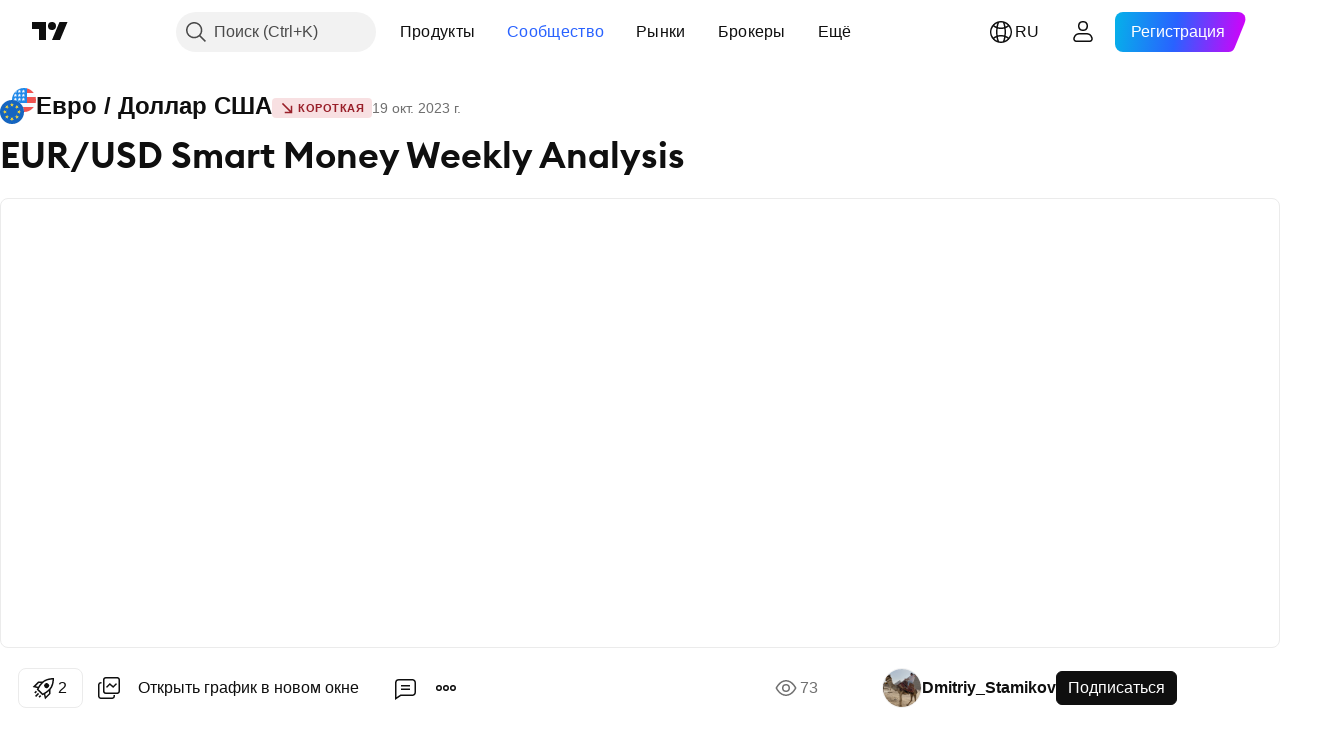

--- FILE ---
content_type: text/html; charset=utf-8
request_url: https://ru.tradingview.com/chart/EURUSD/dlR8WRG0-eur-usd-smart-money-weekly-analysis/
body_size: 128603
content:


<!DOCTYPE html>
<html lang="ru" dir="ltr" class="is-not-authenticated is-not-pro  theme-light"
 data-theme="light">
<head><meta charset="utf-8" />
<meta name="viewport" content="width=device-width, initial-scale=1.0, maximum-scale=1.0, minimum-scale=1.0, user-scalable=no">	<script nonce="73c8RqKgh2Ung+2UF3O6Ug==">window.initData = {};</script><title>EUR/USD Smart Money Weekly Analysis по OANDA:EURUSD от Dmitriy_Stamikov — TradingView</title>
<!-- { block promo_footer_css_bundle } -->
		<!-- { render_css_bundle('promo_footer') } -->
		<link crossorigin="anonymous" href="https://static.tradingview.com/static/bundles/15992.6ab8fddbbeec572ad16b.css" rel="stylesheet" type="text/css"/>
	<!-- { endblock promo_footer_css_bundle } -->

	<!-- { block personal_css_bundle } -->
		<!-- render_css_bundle('base') -->
		<link crossorigin="anonymous" href="https://static.tradingview.com/static/bundles/7204.bd4a617f902d8e4336d7.css" rel="stylesheet" type="text/css"/>
<link crossorigin="anonymous" href="https://static.tradingview.com/static/bundles/77196.1ee43ed7cda5d814dba7.css" rel="stylesheet" type="text/css"/>
<link crossorigin="anonymous" href="https://static.tradingview.com/static/bundles/12874.2243f526973e835a8777.css" rel="stylesheet" type="text/css"/>
<link crossorigin="anonymous" href="https://static.tradingview.com/static/bundles/20541.ffebbd5b14e162a70fac.css" rel="stylesheet" type="text/css"/>
<link crossorigin="anonymous" href="https://static.tradingview.com/static/bundles/22691.df517de208b59f042c3b.css" rel="stylesheet" type="text/css"/>
<link crossorigin="anonymous" href="https://static.tradingview.com/static/bundles/72834.146c7925be9f43c9c767.css" rel="stylesheet" type="text/css"/>
<link crossorigin="anonymous" href="https://static.tradingview.com/static/bundles/6656.0e277b504c24d73f6420.css" rel="stylesheet" type="text/css"/>
<link crossorigin="anonymous" href="https://static.tradingview.com/static/bundles/97406.a24aa84d5466dfc219e3.css" rel="stylesheet" type="text/css"/>
<link crossorigin="anonymous" href="https://static.tradingview.com/static/bundles/51307.bb4e309d13e8ea654e19.css" rel="stylesheet" type="text/css"/>
<link crossorigin="anonymous" href="https://static.tradingview.com/static/bundles/62560.c8a32e4a427c0c57131c.css" rel="stylesheet" type="text/css"/>
<link crossorigin="anonymous" href="https://static.tradingview.com/static/bundles/28415.e6caff1a47a6c8a0f783.css" rel="stylesheet" type="text/css"/>
<link crossorigin="anonymous" href="https://static.tradingview.com/static/bundles/78820.3dc3168a8005e8c156fe.css" rel="stylesheet" type="text/css"/>
<link crossorigin="anonymous" href="https://static.tradingview.com/static/bundles/4857.2a0b835c9459f5e8f334.css" rel="stylesheet" type="text/css"/>
<link crossorigin="anonymous" href="https://static.tradingview.com/static/bundles/30608.1b5e0eb056a8145e2004.css" rel="stylesheet" type="text/css"/>
<link crossorigin="anonymous" href="https://static.tradingview.com/static/bundles/60733.515b38c2fad56295e0d7.css" rel="stylesheet" type="text/css"/>
<link crossorigin="anonymous" href="https://static.tradingview.com/static/bundles/94584.053cede951b9d64dea44.css" rel="stylesheet" type="text/css"/>
<link crossorigin="anonymous" href="https://static.tradingview.com/static/bundles/52294.8c6373aa92664b86de9e.css" rel="stylesheet" type="text/css"/>
<link crossorigin="anonymous" href="https://static.tradingview.com/static/bundles/56167.a33c76f5549cc7102e61.css" rel="stylesheet" type="text/css"/>
<link crossorigin="anonymous" href="https://static.tradingview.com/static/bundles/72373.cdd20397318c8a54ee02.css" rel="stylesheet" type="text/css"/>
<link crossorigin="anonymous" href="https://static.tradingview.com/static/bundles/68820.b0c44555783cdd4786b8.css" rel="stylesheet" type="text/css"/>
<link crossorigin="anonymous" href="https://static.tradingview.com/static/bundles/39394.1f12e32e6d4c4b83fe10.css" rel="stylesheet" type="text/css"/>
<link crossorigin="anonymous" href="https://static.tradingview.com/static/bundles/28562.e29096bd778450adbd58.css" rel="stylesheet" type="text/css"/>
<link crossorigin="anonymous" href="https://static.tradingview.com/static/bundles/19934.288c07086ff109a1d327.css" rel="stylesheet" type="text/css"/>
<link crossorigin="anonymous" href="https://static.tradingview.com/static/bundles/5911.5f96f6b3c550d3f0da23.css" rel="stylesheet" type="text/css"/>
<link crossorigin="anonymous" href="https://static.tradingview.com/static/bundles/6133.2dae60a90526a493d165.css" rel="stylesheet" type="text/css"/>
<link crossorigin="anonymous" href="https://static.tradingview.com/static/bundles/30331.cec6b9b458e103483d37.css" rel="stylesheet" type="text/css"/>
<link crossorigin="anonymous" href="https://static.tradingview.com/static/bundles/45207.4c0489c8756499c78a5e.css" rel="stylesheet" type="text/css"/>
<link crossorigin="anonymous" href="https://static.tradingview.com/static/bundles/17644.53a8a16a13c65b9ef1b6.css" rel="stylesheet" type="text/css"/>
<link crossorigin="anonymous" href="https://static.tradingview.com/static/bundles/5347.66e97921f2de4965604d.css" rel="stylesheet" type="text/css"/>
<link crossorigin="anonymous" href="https://static.tradingview.com/static/bundles/90145.8b74b8d86218eec14871.css" rel="stylesheet" type="text/css"/>
<link crossorigin="anonymous" href="https://static.tradingview.com/static/bundles/59334.4a832facb7e57c5e13f3.css" rel="stylesheet" type="text/css"/>
<link crossorigin="anonymous" href="https://static.tradingview.com/static/bundles/91361.140a08c3b11237f684ec.css" rel="stylesheet" type="text/css"/>
<link crossorigin="anonymous" href="https://static.tradingview.com/static/bundles/3691.a607e1947cc1d6442aef.css" rel="stylesheet" type="text/css"/>
<link crossorigin="anonymous" href="https://static.tradingview.com/static/bundles/79248.b085e41549ac76222ff0.css" rel="stylesheet" type="text/css"/>
<link crossorigin="anonymous" href="https://static.tradingview.com/static/bundles/17675.7322b9d581c3bd767a8f.css" rel="stylesheet" type="text/css"/>
	<!-- { endblock personal_css_bundle } -->

	<!-- { block extra_styles } -->
	<link crossorigin="anonymous" href="https://static.tradingview.com/static/bundles/26184.a8e87c60a250a6212b03.css" rel="stylesheet" type="text/css"/>
<link crossorigin="anonymous" href="https://static.tradingview.com/static/bundles/62419.12891bfbb287744d3a89.css" rel="stylesheet" type="text/css"/>
<link crossorigin="anonymous" href="https://static.tradingview.com/static/bundles/32078.4dd8f716b361ea76fac9.css" rel="stylesheet" type="text/css"/>
<link crossorigin="anonymous" href="https://static.tradingview.com/static/bundles/50370.a1a91e4e3b8d4d56af6a.css" rel="stylesheet" type="text/css"/>
<link crossorigin="anonymous" href="https://static.tradingview.com/static/bundles/29903.89b41c884d5213432809.css" rel="stylesheet" type="text/css"/>
<link crossorigin="anonymous" href="https://static.tradingview.com/static/bundles/24840.08865a24cd22e705a127.css" rel="stylesheet" type="text/css"/>
<link crossorigin="anonymous" href="https://static.tradingview.com/static/bundles/61504.303d3d3a2eef8a440230.css" rel="stylesheet" type="text/css"/>
<link crossorigin="anonymous" href="https://static.tradingview.com/static/bundles/84592.9ad3142f13630874398c.css" rel="stylesheet" type="text/css"/>
<link crossorigin="anonymous" href="https://static.tradingview.com/static/bundles/68650.e664998b1025f8944a19.css" rel="stylesheet" type="text/css"/>
<link crossorigin="anonymous" href="https://static.tradingview.com/static/bundles/58572.dad95b9e4df028f98405.css" rel="stylesheet" type="text/css"/>
<link crossorigin="anonymous" href="https://static.tradingview.com/static/bundles/86459.a94905aa773ec52c64fa.css" rel="stylesheet" type="text/css"/>
<link crossorigin="anonymous" href="https://static.tradingview.com/static/bundles/87828.b5acda22a891bd0b8b78.css" rel="stylesheet" type="text/css"/>
<link crossorigin="anonymous" href="https://static.tradingview.com/static/bundles/81350.86c68c4067216e42a0f1.css" rel="stylesheet" type="text/css"/>
<link crossorigin="anonymous" href="https://static.tradingview.com/static/bundles/27877.826c38517eae6571304f.css" rel="stylesheet" type="text/css"/>
<link crossorigin="anonymous" href="https://static.tradingview.com/static/bundles/84509.b78aa0f889805782a114.css" rel="stylesheet" type="text/css"/>
<link crossorigin="anonymous" href="https://static.tradingview.com/static/bundles/62156.ce7b2959f31f83034b45.css" rel="stylesheet" type="text/css"/>
<link crossorigin="anonymous" href="https://static.tradingview.com/static/bundles/56254.a23f3ec5b836024b605b.css" rel="stylesheet" type="text/css"/>
<link crossorigin="anonymous" href="https://static.tradingview.com/static/bundles/88936.d49d6f461c53e70b38bc.css" rel="stylesheet" type="text/css"/>
<link crossorigin="anonymous" href="https://static.tradingview.com/static/bundles/54123.b37eaf239cea1a4a4b98.css" rel="stylesheet" type="text/css"/>
<link crossorigin="anonymous" href="https://static.tradingview.com/static/bundles/14544.83eca2c4704f4649b7a3.css" rel="stylesheet" type="text/css"/>
<link crossorigin="anonymous" href="https://static.tradingview.com/static/bundles/31069.c75dd2e4bc4003a8d3c6.css" rel="stylesheet" type="text/css"/>
<link crossorigin="anonymous" href="https://static.tradingview.com/static/bundles/67877.2fb5f6f3eb739c16078d.css" rel="stylesheet" type="text/css"/>
<link crossorigin="anonymous" href="https://static.tradingview.com/static/bundles/50553.3ab347d4bc9cadf8d238.css" rel="stylesheet" type="text/css"/>
<link crossorigin="anonymous" href="https://static.tradingview.com/static/bundles/18013.0655ac40c6882bf9e438.css" rel="stylesheet" type="text/css"/>
<link crossorigin="anonymous" href="https://static.tradingview.com/static/bundles/75070.42c5ad63db6e22dd1780.css" rel="stylesheet" type="text/css"/>
<link crossorigin="anonymous" href="https://static.tradingview.com/static/bundles/85379.e2d0f6189d763981c46b.css" rel="stylesheet" type="text/css"/>
<link crossorigin="anonymous" href="https://static.tradingview.com/static/bundles/11285.2ad4e54f72ca1dbe5a12.css" rel="stylesheet" type="text/css"/>
<link crossorigin="anonymous" href="https://static.tradingview.com/static/bundles/3406.24a50d99637b4e3bf9e7.css" rel="stylesheet" type="text/css"/>
<link crossorigin="anonymous" href="https://static.tradingview.com/static/bundles/62882.bb7416e25ce047652be6.css" rel="stylesheet" type="text/css"/>
<link crossorigin="anonymous" href="https://static.tradingview.com/static/bundles/14142.fa043cf9d22075746ca7.css" rel="stylesheet" type="text/css"/>
<link crossorigin="anonymous" href="https://static.tradingview.com/static/bundles/70835.249d27fbf7cfdf5dfd83.css" rel="stylesheet" type="text/css"/>
<link crossorigin="anonymous" href="https://static.tradingview.com/static/bundles/92124.5845fa80448b407d32ec.css" rel="stylesheet" type="text/css"/>
<link crossorigin="anonymous" href="https://static.tradingview.com/static/bundles/98703.a2b02fc165a1c32d442e.css" rel="stylesheet" type="text/css"/>
<link crossorigin="anonymous" href="https://static.tradingview.com/static/bundles/65644.82e6d18dc48a569d26eb.css" rel="stylesheet" type="text/css"/>
<link crossorigin="anonymous" href="https://static.tradingview.com/static/bundles/5605.7992e8c447118cda6e67.css" rel="stylesheet" type="text/css"/>
<link crossorigin="anonymous" href="https://static.tradingview.com/static/bundles/57014.5d64ece78149214e8812.css" rel="stylesheet" type="text/css"/>
<link crossorigin="anonymous" href="https://static.tradingview.com/static/bundles/96133.507ceb094fe735b3e439.css" rel="stylesheet" type="text/css"/>
<link crossorigin="anonymous" href="https://static.tradingview.com/static/bundles/85992.24dc3e7280c9494642a6.css" rel="stylesheet" type="text/css"/>
<link crossorigin="anonymous" href="https://static.tradingview.com/static/bundles/52665.005deab1142faaf7462d.css" rel="stylesheet" type="text/css"/>
<link crossorigin="anonymous" href="https://static.tradingview.com/static/bundles/96614.aa36a3e7cbd35864ab1c.css" rel="stylesheet" type="text/css"/>
<link crossorigin="anonymous" href="https://static.tradingview.com/static/bundles/78698.9e07627cdc60a2c13dc3.css" rel="stylesheet" type="text/css"/>
<link crossorigin="anonymous" href="https://static.tradingview.com/static/bundles/96946.664cb7df376aef027378.css" rel="stylesheet" type="text/css"/>
<link crossorigin="anonymous" href="https://static.tradingview.com/static/bundles/94425.e8a11b1164ed8f31863d.css" rel="stylesheet" type="text/css"/>
<link crossorigin="anonymous" href="https://static.tradingview.com/static/bundles/30931.b2e7517523adce965dba.css" rel="stylesheet" type="text/css"/>
<link crossorigin="anonymous" href="https://static.tradingview.com/static/bundles/13619.8ac06c6d6672271c5f68.css" rel="stylesheet" type="text/css"/>
<link crossorigin="anonymous" href="https://static.tradingview.com/static/bundles/12748.199034cf25af72be11eb.css" rel="stylesheet" type="text/css"/>
<link crossorigin="anonymous" href="https://static.tradingview.com/static/bundles/66857.843c3e887cfdf130d542.css" rel="stylesheet" type="text/css"/>
<link crossorigin="anonymous" href="https://static.tradingview.com/static/bundles/18350.e409f558fe163ea9a3de.css" rel="stylesheet" type="text/css"/>
<link crossorigin="anonymous" href="https://static.tradingview.com/static/bundles/92112.db4c9d5652778b489aaa.css" rel="stylesheet" type="text/css"/>
<link crossorigin="anonymous" href="https://static.tradingview.com/static/bundles/68448.f611cd4d950c54a2caec.css" rel="stylesheet" type="text/css"/>
<link crossorigin="anonymous" href="https://static.tradingview.com/static/bundles/24309.848f88391da875ceb2a3.css" rel="stylesheet" type="text/css"/>
<link crossorigin="anonymous" href="https://static.tradingview.com/static/bundles/32388.e2ac42d074266d6f4cc4.css" rel="stylesheet" type="text/css"/>
<link crossorigin="anonymous" href="https://static.tradingview.com/static/bundles/2298.e4906aeeda8c192efa8f.css" rel="stylesheet" type="text/css"/>
<link crossorigin="anonymous" href="https://static.tradingview.com/static/bundles/6811.4ca141638fbeaa002769.css" rel="stylesheet" type="text/css"/>
<link crossorigin="anonymous" href="https://static.tradingview.com/static/bundles/34022.f218afa7d02ef496982b.css" rel="stylesheet" type="text/css"/>
<link crossorigin="anonymous" href="https://static.tradingview.com/static/bundles/9313.ef5d27e92eb3d48dab23.css" rel="stylesheet" type="text/css"/>
<link crossorigin="anonymous" href="https://static.tradingview.com/static/bundles/87844.a89d3d49f869720ebbba.css" rel="stylesheet" type="text/css"/>
<link crossorigin="anonymous" href="https://static.tradingview.com/static/bundles/79780.84d89360ede6a350ded3.css" rel="stylesheet" type="text/css"/>
<link crossorigin="anonymous" href="https://static.tradingview.com/static/bundles/50694.e8c29c22063c80408cca.css" rel="stylesheet" type="text/css"/>
<link crossorigin="anonymous" href="https://static.tradingview.com/static/bundles/22969.c32eeb1152afcd97b12e.css" rel="stylesheet" type="text/css"/>
<link crossorigin="anonymous" href="https://static.tradingview.com/static/bundles/83580.fdc9454547343089f3c6.css" rel="stylesheet" type="text/css"/>
<link crossorigin="anonymous" href="https://static.tradingview.com/static/bundles/20789.ab5c2b3cb921527e4170.css" rel="stylesheet" type="text/css"/>
<link crossorigin="anonymous" href="https://static.tradingview.com/static/bundles/29592.6154c4943032cbc1f19b.css" rel="stylesheet" type="text/css"/>
<link crossorigin="anonymous" href="https://static.tradingview.com/static/bundles/31916.57160ac113283e720311.css" rel="stylesheet" type="text/css"/>
<link crossorigin="anonymous" href="https://static.tradingview.com/static/bundles/55174.dc96c4d047ce06b033ba.css" rel="stylesheet" type="text/css"/>
<link crossorigin="anonymous" href="https://static.tradingview.com/static/bundles/5969.21c839e51d9fe09bc1ad.css" rel="stylesheet" type="text/css"/>
<link crossorigin="anonymous" href="https://static.tradingview.com/static/bundles/83332.323d337a96ea2d0d1f5b.css" rel="stylesheet" type="text/css"/>
<link crossorigin="anonymous" href="https://static.tradingview.com/static/bundles/26149.58e3d28c4207f0232d45.css" rel="stylesheet" type="text/css"/>
<link crossorigin="anonymous" href="https://static.tradingview.com/static/bundles/5769.b3335017ad0d222109e8.css" rel="stylesheet" type="text/css"/>
<link crossorigin="anonymous" href="https://static.tradingview.com/static/bundles/49022.455c0a58d3762d16e782.css" rel="stylesheet" type="text/css"/>
<link crossorigin="anonymous" href="https://static.tradingview.com/static/bundles/38582.2b62a108282b3e90d95c.css" rel="stylesheet" type="text/css"/>
<link crossorigin="anonymous" href="https://static.tradingview.com/static/bundles/15001.aa02a2d96f821d501dba.css" rel="stylesheet" type="text/css"/>
<link crossorigin="anonymous" href="https://static.tradingview.com/static/bundles/75432.cee64bd18eb72dd37b3d.css" rel="stylesheet" type="text/css"/>
<link crossorigin="anonymous" href="https://static.tradingview.com/static/bundles/43165.f500e435f461fabe05f6.css" rel="stylesheet" type="text/css"/>
<link crossorigin="anonymous" href="https://static.tradingview.com/static/bundles/70571.51824f94f04f357f27ed.css" rel="stylesheet" type="text/css"/>
<link crossorigin="anonymous" href="https://static.tradingview.com/static/bundles/6695.1ea7d74fa789f5e3b9c4.css" rel="stylesheet" type="text/css"/>
<link crossorigin="anonymous" href="https://static.tradingview.com/static/bundles/42734.28212819357e05bc15ab.css" rel="stylesheet" type="text/css"/>
<link crossorigin="anonymous" href="https://static.tradingview.com/static/bundles/97915.5b2ef44e883aedf9ee07.css" rel="stylesheet" type="text/css"/>
<link crossorigin="anonymous" href="https://static.tradingview.com/static/bundles/35229.f7d16c2e8bbca89e1d2b.css" rel="stylesheet" type="text/css"/>
<link crossorigin="anonymous" href="https://static.tradingview.com/static/bundles/49468.bd38a05bcbe9f63005d5.css" rel="stylesheet" type="text/css"/>
<link crossorigin="anonymous" href="https://static.tradingview.com/static/bundles/16543.7bcb96fa677df6654c99.css" rel="stylesheet" type="text/css"/>
<link crossorigin="anonymous" href="https://static.tradingview.com/static/bundles/78076.434b6268f44aba75e190.css" rel="stylesheet" type="text/css"/>
<link crossorigin="anonymous" href="https://static.tradingview.com/static/bundles/68844.52241fb1c81e27787e36.css" rel="stylesheet" type="text/css"/>
<link crossorigin="anonymous" href="https://static.tradingview.com/static/bundles/78806.af4707505f695c7b7e7e.css" rel="stylesheet" type="text/css"/>
<link crossorigin="anonymous" href="https://static.tradingview.com/static/bundles/67957.26bd3f4dca9113e5bd92.css" rel="stylesheet" type="text/css"/>
<link crossorigin="anonymous" href="https://static.tradingview.com/static/bundles/95626.0b382ed55589e98e3418.css" rel="preload" as="style"/>
<link crossorigin="anonymous" href="https://static.tradingview.com/static/bundles/4876.8876d8fb744d67484f1f.css" rel="preload" as="style"/>
<link crossorigin="anonymous" href="https://static.tradingview.com/static/bundles/79185.94b15842cd307f061854.css" rel="preload" as="style"/>
<link crossorigin="anonymous" href="https://static.tradingview.com/static/bundles/49822.f499cfafbc0a791ec49e.css" rel="preload" as="style"/>
	<!-- { endblock extra_styles } --><script nonce="73c8RqKgh2Ung+2UF3O6Ug==">
	window.locale = 'ru';
	window.language = 'ru';
</script>
	<!-- { block promo_footer_js_bundle } -->
		<!-- { render_js_bundle('promo_footer') } -->
		<link crossorigin="anonymous" href="https://static.tradingview.com/static/bundles/ru.63639.1944621f814981fac967.js" rel="preload" as="script"/>
<link crossorigin="anonymous" href="https://static.tradingview.com/static/bundles/25096.92bda83ae2bfdec74d91.js" rel="preload" as="script"/>
<link crossorigin="anonymous" href="https://static.tradingview.com/static/bundles/promo_footer.954e6f05cc562c25e58d.js" rel="preload" as="script"/><script crossorigin="anonymous" src="https://static.tradingview.com/static/bundles/ru.63639.1944621f814981fac967.js" defer></script>
<script crossorigin="anonymous" src="https://static.tradingview.com/static/bundles/25096.92bda83ae2bfdec74d91.js" defer></script>
<script crossorigin="anonymous" src="https://static.tradingview.com/static/bundles/promo_footer.954e6f05cc562c25e58d.js" defer></script>
	<!-- { endblock promo_footer_js_bundle } -->

	<!-- { block personal_js_bundle } -->
		<!-- render_js_bundle('base') -->
		<link crossorigin="anonymous" href="https://static.tradingview.com/static/bundles/runtime.1639f0a1652a120749c9.js" rel="preload" as="script"/>
<link crossorigin="anonymous" href="https://static.tradingview.com/static/bundles/ru.11389.2b9c5a4a377923252369.js" rel="preload" as="script"/>
<link crossorigin="anonymous" href="https://static.tradingview.com/static/bundles/32227.d826c45d2d27f2ff4314.js" rel="preload" as="script"/>
<link crossorigin="anonymous" href="https://static.tradingview.com/static/bundles/77507.fb006c0c7a02051cf5cd.js" rel="preload" as="script"/>
<link crossorigin="anonymous" href="https://static.tradingview.com/static/bundles/22665.478e72b4af5ae0c375ec.js" rel="preload" as="script"/>
<link crossorigin="anonymous" href="https://static.tradingview.com/static/bundles/12886.7be7542f140baf734d79.js" rel="preload" as="script"/>
<link crossorigin="anonymous" href="https://static.tradingview.com/static/bundles/22023.035d84389dc598280aca.js" rel="preload" as="script"/>
<link crossorigin="anonymous" href="https://static.tradingview.com/static/bundles/2373.7f1c5f402e07b6f9d0b4.js" rel="preload" as="script"/>
<link crossorigin="anonymous" href="https://static.tradingview.com/static/bundles/62134.57ec9cb3f1548c6e710a.js" rel="preload" as="script"/>
<link crossorigin="anonymous" href="https://static.tradingview.com/static/bundles/1620.cf91b3df49fde2229d37.js" rel="preload" as="script"/>
<link crossorigin="anonymous" href="https://static.tradingview.com/static/bundles/68134.53b8dc667ab093512b37.js" rel="preload" as="script"/>
<link crossorigin="anonymous" href="https://static.tradingview.com/static/bundles/93243.9f32faddc6003d3f9057.js" rel="preload" as="script"/>
<link crossorigin="anonymous" href="https://static.tradingview.com/static/bundles/13071.91e2fa9b6767c20351c0.js" rel="preload" as="script"/>
<link crossorigin="anonymous" href="https://static.tradingview.com/static/bundles/32378.b87f7c1aed020f9c3427.js" rel="preload" as="script"/>
<link crossorigin="anonymous" href="https://static.tradingview.com/static/bundles/29138.383caf3c5b6f45e5df5b.js" rel="preload" as="script"/>
<link crossorigin="anonymous" href="https://static.tradingview.com/static/bundles/23298.0b1a2a8df7ae6c4f9aff.js" rel="preload" as="script"/>
<link crossorigin="anonymous" href="https://static.tradingview.com/static/bundles/91834.5fd292a5c7fa61cec1af.js" rel="preload" as="script"/>
<link crossorigin="anonymous" href="https://static.tradingview.com/static/bundles/81015.bf8d8baf1e9bdee91b08.js" rel="preload" as="script"/>
<link crossorigin="anonymous" href="https://static.tradingview.com/static/bundles/70241.37c6eebd1c31e49a42e0.js" rel="preload" as="script"/>
<link crossorigin="anonymous" href="https://static.tradingview.com/static/bundles/base.26f59c46d5e73f5d923e.js" rel="preload" as="script"/><script crossorigin="anonymous" src="https://static.tradingview.com/static/bundles/runtime.1639f0a1652a120749c9.js" defer></script>
<script crossorigin="anonymous" src="https://static.tradingview.com/static/bundles/ru.11389.2b9c5a4a377923252369.js" defer></script>
<script crossorigin="anonymous" src="https://static.tradingview.com/static/bundles/32227.d826c45d2d27f2ff4314.js" defer></script>
<script crossorigin="anonymous" src="https://static.tradingview.com/static/bundles/77507.fb006c0c7a02051cf5cd.js" defer></script>
<script crossorigin="anonymous" src="https://static.tradingview.com/static/bundles/22665.478e72b4af5ae0c375ec.js" defer></script>
<script crossorigin="anonymous" src="https://static.tradingview.com/static/bundles/12886.7be7542f140baf734d79.js" defer></script>
<script crossorigin="anonymous" src="https://static.tradingview.com/static/bundles/22023.035d84389dc598280aca.js" defer></script>
<script crossorigin="anonymous" src="https://static.tradingview.com/static/bundles/2373.7f1c5f402e07b6f9d0b4.js" defer></script>
<script crossorigin="anonymous" src="https://static.tradingview.com/static/bundles/62134.57ec9cb3f1548c6e710a.js" defer></script>
<script crossorigin="anonymous" src="https://static.tradingview.com/static/bundles/1620.cf91b3df49fde2229d37.js" defer></script>
<script crossorigin="anonymous" src="https://static.tradingview.com/static/bundles/68134.53b8dc667ab093512b37.js" defer></script>
<script crossorigin="anonymous" src="https://static.tradingview.com/static/bundles/93243.9f32faddc6003d3f9057.js" defer></script>
<script crossorigin="anonymous" src="https://static.tradingview.com/static/bundles/13071.91e2fa9b6767c20351c0.js" defer></script>
<script crossorigin="anonymous" src="https://static.tradingview.com/static/bundles/32378.b87f7c1aed020f9c3427.js" defer></script>
<script crossorigin="anonymous" src="https://static.tradingview.com/static/bundles/29138.383caf3c5b6f45e5df5b.js" defer></script>
<script crossorigin="anonymous" src="https://static.tradingview.com/static/bundles/23298.0b1a2a8df7ae6c4f9aff.js" defer></script>
<script crossorigin="anonymous" src="https://static.tradingview.com/static/bundles/91834.5fd292a5c7fa61cec1af.js" defer></script>
<script crossorigin="anonymous" src="https://static.tradingview.com/static/bundles/81015.bf8d8baf1e9bdee91b08.js" defer></script>
<script crossorigin="anonymous" src="https://static.tradingview.com/static/bundles/70241.37c6eebd1c31e49a42e0.js" defer></script>
<script crossorigin="anonymous" src="https://static.tradingview.com/static/bundles/base.26f59c46d5e73f5d923e.js" defer></script>
	<!-- { endblock personal_js_bundle } -->

	<!-- { block additional_js_bundle } -->
	<!-- { endblock additional_js_bundle } -->	<script nonce="73c8RqKgh2Ung+2UF3O6Ug==">
		window.initData = window.initData || {};
		window.initData.theme = "light";
			(()=>{"use strict";const t=/(?:^|;)\s*theme=(dark|light)(?:;|$)|$/.exec(document.cookie)[1];t&&(document.documentElement.classList.toggle("theme-dark","dark"===t),document.documentElement.classList.toggle("theme-light","light"===t),document.documentElement.dataset.theme=t,window.initData=window.initData||{},window.initData.theme=t)})();
	</script>
	<script nonce="73c8RqKgh2Ung+2UF3O6Ug==">
		(()=>{"use strict";"undefined"!=typeof window&&"undefined"!=typeof navigator&&/mac/i.test(navigator.platform)&&document.documentElement.classList.add("mac_os_system")})();
	</script>

	<script nonce="73c8RqKgh2Ung+2UF3O6Ug==">var environment = "battle";
		window.WS_HOST_PING_REQUIRED = true;
		window.BUILD_TIME = "2026-01-16T11:35:19";
		window.WEBSOCKET_HOST = "data.tradingview.com";
		window.WEBSOCKET_PRO_HOST = "prodata.tradingview.com";
		window.WEBSOCKET_HOST_FOR_DEEP_BACKTESTING = "history-data.tradingview.com";
		window.WIDGET_HOST = "https://www.tradingview-widget.com";
		window.TradingView = window.TradingView || {};
	</script>

	<link rel="conversions-config" href="https://s3.tradingview.com/conversions_ru.json">
	<link rel="metrics-config" href="https://scanner-backend.tradingview.com/enum/ordered?id=metrics_full_name,metrics&lang=ru&label-product=ytm-metrics-plan.json" crossorigin>

	<script nonce="73c8RqKgh2Ung+2UF3O6Ug==">
		(()=>{"use strict";function e(e,t=!1){const{searchParams:n}=new URL(String(location));let s="true"===n.get("mobileapp_new"),o="true"===n.get("mobileapp");if(!t){const e=function(e){const t=e+"=",n=document.cookie.split(";");for(let e=0;e<n.length;e++){let s=n[e];for(;" "===s.charAt(0);)s=s.substring(1,s.length);if(0===s.indexOf(t))return s.substring(t.length,s.length)}return null}("tv_app")||"";s||=["android","android_nps"].includes(e),o||="ios"===e}return!("new"!==e&&"any"!==e||!s)||!("new"===e||!o)}const t="undefined"!=typeof window&&"undefined"!=typeof navigator,n=t&&"ontouchstart"in window,s=(t&&n&&window,t&&(n||navigator.maxTouchPoints),t&&window.chrome&&window.chrome.runtime,t&&window.navigator.userAgent.toLowerCase().indexOf("firefox"),t&&/\sEdge\/\d\d\b/.test(navigator.userAgent),t&&Boolean(navigator.vendor)&&navigator.vendor.indexOf("Apple")>-1&&-1===navigator.userAgent.indexOf("CriOS")&&navigator.userAgent.indexOf("FxiOS"),t&&/mac/i.test(navigator.platform),t&&/Win32|Win64/i.test(navigator.platform),t&&/Linux/i.test(navigator.platform),t&&/Android/i.test(navigator.userAgent)),o=t&&/BlackBerry/i.test(navigator.userAgent),i=t&&/iPhone|iPad|iPod/.test(navigator.platform),c=t&&/Opera Mini/i.test(navigator.userAgent),r=t&&("MacIntel"===navigator.platform&&navigator.maxTouchPoints>1||/iPad/.test(navigator.platform)),a=s||o||i||c,h=window.TradingView=window.TradingView||{};const _={Android:()=>s,BlackBerry:()=>o,iOS:()=>i,Opera:()=>c,isIPad:()=>r,any:()=>a};h.isMobile=_;const l=new Map;function d(){const e=window.location.pathname,t=window.location.host,n=`${t}${e}`;return l.has(n)||l.set(n,function(e,t){const n=["^widget-docs"];for(const e of n)if(new RegExp(e).test(t))return!0;const s=["^widgetembed/?$","^cmewidgetembed/?$","^([0-9a-zA-Z-]+)/widgetembed/?$","^([0-9a-zA-Z-]+)/widgetstatic/?$","^([0-9a-zA-Z-]+)?/?mediumwidgetembed/?$","^twitter-chart/?$","^telegram/chart/?$","^embed/([0-9a-zA-Z]{8})/?$","^widgetpopup/?$","^extension/?$","^idea-popup/?$","^hotlistswidgetembed/?$","^([0-9a-zA-Z-]+)/hotlistswidgetembed/?$","^marketoverviewwidgetembed/?$","^([0-9a-zA-Z-]+)/marketoverviewwidgetembed/?$","^eventswidgetembed/?$","^tickerswidgetembed/?$","^forexcrossrateswidgetembed/?$","^forexheatmapwidgetembed/?$","^marketquoteswidgetembed/?$","^screenerwidget/?$","^cryptomktscreenerwidget/?$","^([0-9a-zA-Z-]+)/cryptomktscreenerwidget/?$","^([0-9a-zA-Z-]+)/marketquoteswidgetembed/?$","^technical-analysis-widget-embed/$","^singlequotewidgetembed/?$","^([0-9a-zA-Z-]+)/singlequotewidgetembed/?$","^embed-widget/([0-9a-zA-Z-]+)/(([0-9a-zA-Z-]+)/)?$","^widget-docs/([0-9a-zA-Z-]+)/([0-9a-zA-Z-/]+)?$"],o=e.replace(/^\//,"");let i;for(let e=s.length-1;e>=0;e--)if(i=new RegExp(s[e]),i.test(o))return!0;return!1}(e,t)),l.get(n)??!1}h.onWidget=d;const g=()=>{},u="~m~";class m{constructor(e,t={}){this.sessionid=null,this.connected=!1,this._timeout=null,this._base=e,this._options={timeout:t.timeout||2e4,connectionType:t.connectionType}}connect(){this._socket=new WebSocket(this._prepareUrl()),this._socket.onmessage=e=>{
if("string"!=typeof e.data)throw new TypeError(`The WebSocket message should be a string. Recieved ${Object.prototype.toString.call(e.data)}`);this._onData(e.data)},this._socket.onclose=this._onClose.bind(this),this._socket.onerror=this._onError.bind(this)}send(e){this._socket&&this._socket.send(this._encode(e))}disconnect(){this._clearIdleTimeout(),this._socket&&(this._socket.onmessage=g,this._socket.onclose=g,this._socket.onerror=g,this._socket.close())}_clearIdleTimeout(){null!==this._timeout&&(clearTimeout(this._timeout),this._timeout=null)}_encode(e){let t,n="";const s=Array.isArray(e)?e:[e],o=s.length;for(let e=0;e<o;e++)t=null===s[e]||void 0===s[e]?"":m._stringify(s[e]),n+=u+t.length+u+t;return n}_decode(e){const t=[];let n,s;do{if(e.substring(0,3)!==u)return t;n="",s="";const o=(e=e.substring(3)).length;for(let t=0;t<o;t++){if(s=Number(e.substring(t,t+1)),Number(e.substring(t,t+1))!==s){e=e.substring(n.length+3),n=Number(n);break}n+=s}t.push(e.substring(0,n)),e=e.substring(n)}while(""!==e);return t}_onData(e){this._setTimeout();const t=this._decode(e),n=t.length;for(let e=0;e<n;e++)this._onMessage(t[e])}_setTimeout(){this._clearIdleTimeout(),this._timeout=setTimeout(this._onTimeout.bind(this),this._options.timeout)}_onTimeout(){this.disconnect(),this._onDisconnect({code:4e3,reason:"socket.io timeout",wasClean:!1})}_onMessage(e){this.sessionid?this._checkIfHeartbeat(e)?this._onHeartbeat(e.slice(3)):this._checkIfJson(e)?this._base.onMessage(JSON.parse(e.slice(3))):this._base.onMessage(e):(this.sessionid=e,this._onConnect())}_checkIfHeartbeat(e){return this._checkMessageType(e,"h")}_checkIfJson(e){return this._checkMessageType(e,"j")}_checkMessageType(e,t){return e.substring(0,3)==="~"+t+"~"}_onHeartbeat(e){this.send("~h~"+e)}_onConnect(){this.connected=!0,this._base.onConnect()}_onDisconnect(e){this._clear(),this._base.onDisconnect(e),this.sessionid=null}_clear(){this.connected=!1}_prepareUrl(){const t=w(this._base.host);if(t.pathname+="socket.io/websocket",t.protocol="wss:",t.searchParams.append("from",window.location.pathname.slice(1,50)),t.searchParams.append("date",window.BUILD_TIME||""),e("any")&&t.searchParams.append("client","mobile"),this._options.connectionType&&t.searchParams.append("type",this._options.connectionType),window.WEBSOCKET_PARAMS_ANALYTICS){const{ws_page_uri:e,ws_ancestor_origin:n}=window.WEBSOCKET_PARAMS_ANALYTICS;e&&t.searchParams.append("page-uri",e),n&&t.searchParams.append("ancestor-origin",n)}const n=window.location.search.includes("widget_token")||window.location.hash.includes("widget_token");return d()||n||t.searchParams.append("auth","sessionid"),t.href}_onClose(e){this._clearIdleTimeout(),this._onDisconnect(e)}_onError(e){this._clearIdleTimeout(),this._clear(),this._base.emit("error",[e]),this.sessionid=null}static _stringify(e){return"[object Object]"===Object.prototype.toString.call(e)?"~j~"+JSON.stringify(e):String(e)}}class p{constructor(e,t){this.host=e,this._connecting=!1,this._events={},this.transport=this._getTransport(t)}isConnected(){
return!!this.transport&&this.transport.connected}isConnecting(){return this._connecting}connect(){this.isConnected()||(this._connecting&&this.disconnect(),this._connecting=!0,this.transport.connect())}send(e){this.transport&&this.transport.connected&&this.transport.send(e)}disconnect(){this.transport&&this.transport.disconnect()}on(e,t){e in this._events||(this._events[e]=[]),this._events[e].push(t)}offAll(){this._events={}}onMessage(e){this.emit("message",[e])}emit(e,t=[]){if(e in this._events){const n=this._events[e].concat(),s=n.length;for(let e=0;e<s;e++)n[e].apply(this,t)}}onConnect(){this.clear(),this.emit("connect")}onDisconnect(e){this.emit("disconnect",[e])}clear(){this._connecting=!1}_getTransport(e){return new m(this,e)}}function w(e){const t=-1!==e.indexOf("/")?new URL(e):new URL("wss://"+e);if("wss:"!==t.protocol&&"https:"!==t.protocol)throw new Error("Invalid websocket base "+e);return t.pathname.endsWith("/")||(t.pathname+="/"),t.search="",t.username="",t.password="",t}const k="undefined"!=typeof window&&Number(window.TELEMETRY_WS_ERROR_LOGS_THRESHOLD)||0;class f{constructor(e,t={}){this._queueStack=[],this._logsQueue=[],this._telemetryObjectsQueue=[],this._reconnectCount=0,this._redirectCount=0,this._errorsCount=0,this._errorsInfoSent=!1,this._connectionStart=null,this._connectionEstablished=null,this._reconnectTimeout=null,this._onlineCancellationToken=null,this._isConnectionForbidden=!1,this._initialHost=t.initialHost||null,this._suggestedHost=e,this._proHost=t.proHost,this._reconnectHost=t.reconnectHost,this._noReconnectAfterTimeout=!0===t.noReconnectAfterTimeout,this._dataRequestTimeout=t.dataRequestTimeout,this._connectionType=t.connectionType,this._doConnect(),t.pingRequired&&-1===window.location.search.indexOf("noping")&&this._startPing()}connect(){this._tryConnect()}resetCounters(){this._reconnectCount=0,this._redirectCount=0}setLogger(e,t){this._logger=e,this._getLogHistory=t,this._flushLogs()}setTelemetry(e){this._telemetry=e,this._telemetry.reportSent.subscribe(this,this._onTelemetrySent),this._flushTelemetry()}onReconnect(e){this._onReconnect=e}isConnected(){return!!this._socket&&this._socket.isConnected()}isConnecting(){return!!this._socket&&this._socket.isConnecting()}on(e,t){return!!this._socket&&("connect"===e&&this._socket.isConnected()?t():"disconnect"===e?this._disconnectCallbacks.push(t):this._socket.on(e,t),!0)}getSessionId(){return this._socket&&this._socket.transport?this._socket.transport.sessionid:null}send(e){return this.isConnected()?(this._socket.send(e),!0):(this._queueMessage(e),!1)}getConnectionEstablished(){return this._connectionEstablished}getHost(){const e=this._tryGetProHost();return null!==e?e:this._reconnectHost&&this._reconnectCount>3?this._reconnectHost:this._suggestedHost}getReconnectCount(){return this._reconnectCount}getRedirectCount(){return this._redirectCount}getConnectionStart(){return this._connectionStart}disconnect(){this._clearReconnectTimeout(),(this.isConnected()||this.isConnecting())&&(this._propagateDisconnect(),this._disconnectCallbacks=[],
this._closeSocket())}forbidConnection(){this._isConnectionForbidden=!0,this.disconnect()}allowConnection(){this._isConnectionForbidden=!1,this.connect()}isMaxRedirects(){return this._redirectCount>=20}isMaxReconnects(){return this._reconnectCount>=20}getPingInfo(){return this._pingInfo||null}_tryGetProHost(){return window.TradingView&&window.TradingView.onChartPage&&"battle"===window.environment&&!this._redirectCount&&-1===window.location.href.indexOf("ws_host")?this._initialHost?this._initialHost:void 0!==window.user&&window.user.pro_plan?this._proHost||this._suggestedHost:null:null}_queueMessage(e){0===this._queueStack.length&&this._logMessage(0,"Socket is not connected. Queued a message"),this._queueStack.push(e)}_processMessageQueue(){0!==this._queueStack.length&&(this._logMessage(0,"Processing queued messages"),this._queueStack.forEach(this.send.bind(this)),this._logMessage(0,"Processed "+this._queueStack.length+" messages"),this._queueStack=[])}_onDisconnect(e){this._noReconnectAfterTimeout||null!==this._reconnectTimeout||(this._reconnectTimeout=setTimeout(this._tryReconnect.bind(this),5e3)),this._clearOnlineCancellationToken();let t="disconnect session:"+this.getSessionId();e&&(t+=", code:"+e.code+", reason:"+e.reason,1005===e.code&&this._sendTelemetry("websocket_code_1005")),this._logMessage(0,t),this._propagateDisconnect(e),this._closeSocket(),this._queueStack=[]}_closeSocket(){null!==this._socket&&(this._socket.offAll(),this._socket.disconnect(),this._socket=null)}_logMessage(e,t){const n={method:e,message:t};this._logger?this._flushLogMessage(n):(n.message=`[${(new Date).toISOString()}] ${n.message}`,this._logsQueue.push(n))}_flushLogMessage(e){switch(e.method){case 2:this._logger.logDebug(e.message);break;case 3:this._logger.logError(e.message);break;case 0:this._logger.logInfo(e.message);break;case 1:this._logger.logNormal(e.message)}}_flushLogs(){this._flushLogMessage({method:1,message:"messages from queue. Start."}),this._logsQueue.forEach((e=>{this._flushLogMessage(e)})),this._flushLogMessage({method:1,message:"messages from queue. End."}),this._logsQueue=[]}_sendTelemetry(e,t){const n={event:e,params:t};this._telemetry?this._flushTelemetryObject(n):this._telemetryObjectsQueue.push(n)}_flushTelemetryObject(e){this._telemetry.sendChartReport(e.event,e.params,!1)}_flushTelemetry(){this._telemetryObjectsQueue.forEach((e=>{this._flushTelemetryObject(e)})),this._telemetryObjectsQueue=[]}_doConnect(){this._socket&&(this._socket.isConnected()||this._socket.isConnecting())||(this._clearOnlineCancellationToken(),this._host=this.getHost(),this._socket=new p(this._host,{timeout:this._dataRequestTimeout,connectionType:this._connectionType}),this._logMessage(0,"Connecting to "+this._host),this._bindEvents(),this._disconnectCallbacks=[],this._connectionStart=performance.now(),this._connectionEstablished=null,this._socket.connect(),performance.mark("SWSC",{detail:"Start WebSocket connection"}),this._socket.on("connect",(()=>{performance.mark("EWSC",{detail:"End WebSocket connection"}),
performance.measure("WebSocket connection delay","SWSC","EWSC")})))}_propagateDisconnect(e){const t=this._disconnectCallbacks.length;for(let n=0;n<t;n++)this._disconnectCallbacks[n](e||{})}_bindEvents(){this._socket&&(this._socket.on("connect",(()=>{const e=this.getSessionId();if("string"==typeof e){const t=JSON.parse(e);if(t.redirect)return this._redirectCount+=1,this._suggestedHost=t.redirect,this.isMaxRedirects()&&this._sendTelemetry("redirect_bailout"),void this._redirect()}this._connectionEstablished=performance.now(),this._processMessageQueue(),this._logMessage(0,"connect session:"+e)})),this._socket.on("disconnect",this._onDisconnect.bind(this)),this._socket.on("close",this._onDisconnect.bind(this)),this._socket.on("error",(e=>{this._logMessage(0,new Date+" session:"+this.getSessionId()+" websocket error:"+JSON.stringify(e)),this._sendTelemetry("websocket_error"),this._errorsCount++,!this._errorsInfoSent&&this._errorsCount>=k&&(void 0!==this._lastConnectCallStack&&(this._sendTelemetry("websocket_error_connect_stack",{text:this._lastConnectCallStack}),delete this._lastConnectCallStack),void 0!==this._getLogHistory&&this._sendTelemetry("websocket_error_log",{text:this._getLogHistory(50).join("\n")}),this._errorsInfoSent=!0)})))}_redirect(){this.disconnect(),this._reconnectWhenOnline()}_tryReconnect(){this._tryConnect()&&(this._reconnectCount+=1)}_tryConnect(){return!this._isConnectionForbidden&&(this._clearReconnectTimeout(),this._lastConnectCallStack=new Error(`WebSocket connect stack. Is connected: ${this.isConnected()}.`).stack||"",!this.isConnected()&&(this.disconnect(),this._reconnectWhenOnline(),!0))}_clearOnlineCancellationToken(){this._onlineCancellationToken&&(this._onlineCancellationToken(),this._onlineCancellationToken=null)}_clearReconnectTimeout(){null!==this._reconnectTimeout&&(clearTimeout(this._reconnectTimeout),this._reconnectTimeout=null)}_reconnectWhenOnline(){if(navigator.onLine)return this._logMessage(0,"Network status: online - trying to connect"),this._doConnect(),void(this._onReconnect&&this._onReconnect());this._logMessage(0,"Network status: offline - wait until online"),this._onlineCancellationToken=function(e){let t=e;const n=()=>{window.removeEventListener("online",n),t&&t()};return window.addEventListener("online",n),()=>{t=null}}((()=>{this._logMessage(0,"Network status changed to online - trying to connect"),this._doConnect(),this._onReconnect&&this._onReconnect()}))}_onTelemetrySent(e){"websocket_error"in e&&(this._errorsCount=0,this._errorsInfoSent=!1)}_startPing(){if(this._pingIntervalId)return;const e=w(this.getHost());e.pathname+="ping",e.protocol="https:";let t=0,n=0;const s=e=>{this._pingInfo=this._pingInfo||{max:0,min:1/0,avg:0};const s=(new Date).getTime()-e;s>this._pingInfo.max&&(this._pingInfo.max=s),s<this._pingInfo.min&&(this._pingInfo.min=s),t+=s,n++,this._pingInfo.avg=t/n,n>=10&&this._pingIntervalId&&(clearInterval(this._pingIntervalId),delete this._pingIntervalId)};this._pingIntervalId=setInterval((()=>{const t=(new Date).getTime(),n=new XMLHttpRequest
;n.open("GET",e,!0),n.send(),n.onreadystatechange=()=>{n.readyState===XMLHttpRequest.DONE&&200===n.status&&s(t)}}),1e4)}}window.WSBackendConnection=new f(window.WEBSOCKET_HOST,{pingRequired:window.WS_HOST_PING_REQUIRED,proHost:window.WEBSOCKET_PRO_HOST,reconnectHost:window.WEBSOCKET_HOST_FOR_RECONNECT,initialHost:window.WEBSOCKET_INITIAL_HOST,connectionType:window.WEBSOCKET_CONNECTION_TYPE}),window.WSBackendConnectionCtor=f})();
	</script>


	<script nonce="73c8RqKgh2Ung+2UF3O6Ug==">var is_authenticated = false;
		var user = {"username":"Guest","following":"0","followers":"0","ignore_list":[],"available_offers":{}};
		window.initData.priceAlertsFacadeClientUrl = "https://pricealerts.tradingview.com";
		window.initData.currentLocaleInfo = {"language":"ru","language_name":"Русский","flag":"ru","geoip_code":"ru","countries_with_this_language":["am","by","kg","kz","md","tj","tm","uz"],"iso":"ru","iso_639_3":"rus","global_name":"Russian","is_only_recommended_tw_autorepost":true};
		window.initData.offerButtonInfo = {"class_name":"tv-header__offer-button-container--trial-join","title":"Регистрация","href":"/pricing/?source=header_go_pro_button&feature=start_free_trial","subtitle":null,"expiration":null,"color":"gradient","stretch":false};
		window.initData.settings = {'S3_LOGO_SERVICE_BASE_URL': 'https://s3-symbol-logo.tradingview.com/', 'S3_NEWS_IMAGE_SERVICE_BASE_URL': 'https://s3.tradingview.com/news/', 'WEBPACK_STATIC_PATH': 'https://static.tradingview.com/static/bundles/', 'TRADING_URL': 'https://papertrading.tradingview.com', 'CRUD_STORAGE_URL': 'https://crud-storage.tradingview.com'};
		window.countryCode = "US";


			window.__initialEnabledFeaturesets =
				(window.__initialEnabledFeaturesets || []).concat(
					['tv_production'].concat(
						window.ClientCustomConfiguration && window.ClientCustomConfiguration.getEnabledFeatureSet
							? JSON.parse(window.ClientCustomConfiguration.getEnabledFeatureSet())
							: []
					)
				);

			if (window.ClientCustomConfiguration && window.ClientCustomConfiguration.getDisabledFeatureSet) {
				window.__initialDisabledFeaturesets = JSON.parse(window.ClientCustomConfiguration.getDisabledFeatureSet());
			}



			var lastGlobalNotificationIds = [1014973,1014936,1014900,1014897,1014895,1014891,1014888,1014850,1014847,1014843,1014789];

		var shopConf = {
			offers: [],
		};

		var featureToggleState = {"black_friday_popup":1.0,"black_friday_mainpage":1.0,"black_friday_extend_limitation":1.0,"chart_autosave_5min":1.0,"chart_autosave_30min":1.0,"chart_save_metainfo_separately":1.0,"performance_test_mode":1.0,"ticks_replay":1.0,"footprint_statistic_table":1.0,"chart_storage_hibernation_delay_60min":1.0,"log_replay_to_persistent_logger":1.0,"enable_select_date_replay_mobile":1.0,"support_persistent_logs":1.0,"seasonals_table":1.0,"ytm_on_chart":1.0,"enable_step_by_step_hints_for_drawings":1.0,"enable_new_indicators_templates_view":1.0,"allow_brackets_profit_loss":1.0,"enable_traded_context_linking":1.0,"order_context_validation_in_instant_mode":1.0,"internal_fullscreen_api":1.0,"alerts-presets":1.0,"alerts-watchlist-allow-in-multicondions":1.0,"alerts-pro-symbol-filtering":1.0,"alerts-disable-fires-read-from-toast":1.0,"alerts-editor-fire-rate-setting":1.0,"enable_symbol_change_restriction_on_widgets":1.0,"enable_asx_symbol_restriction":1.0,"symphony_allow_non_partitioned_cookie_on_old_symphony":1.0,"symphony_notification_badges":1.0,"symphony_use_adk_for_upgrade_request":1.0,"telegram_mini_app_reduce_snapshot_quality":1.0,"news_enable_filtering_by_user":1.0,"timeout_django_db":0.15,"timeout_django_usersettings_db":0.15,"timeout_django_charts_db":0.25,"timeout_django_symbols_lists_db":0.25,"timeout_django_minds_db":0.05,"timeout_django_logging_db":0.25,"disable_services_monitor_metrics":1.0,"enable_signin_recaptcha":1.0,"enable_idea_spamdetectorml":1.0,"enable_idea_spamdetectorml_comments":1.0,"enable_spamdetectorml_chat":1.0,"enable_minds_spamdetectorml":1.0,"backend-connections-in-token":1.0,"one_connection_with_exchanges":1.0,"mobile-ads-ios":1.0,"mobile-ads-android":1.0,"google-one-tap-signin":1.0,"braintree-gopro-in-order-dialog":1.0,"braintree-apple-pay":1.0,"braintree-google-pay":1.0,"braintree-apple-pay-from-ios-app":1.0,"braintree-apple-pay-trial":1.0,"triplea-payments":1.0,"braintree-google-pay-trial":1.0,"braintree-one-usd-verification":1.0,"braintree-3ds-enabled":1.0,"braintree-3ds-status-check":1.0,"braintree-additional-card-checks-for-trial":1.0,"braintree-instant-settlement":1.0,"braintree_recurring_billing_scheduler_subscription":1.0,"checkout_manual_capture_required":1.0,"checkout-subscriptions":1.0,"checkout_additional_card_checks_for_trial":1.0,"checkout_fail_on_duplicate_payment_methods_for_trial":1.0,"checkout_fail_on_banned_countries_for_trial":1.0,"checkout_fail_on_banned_bank_for_trial":1.0,"checkout_fail_on_banned_bank_for_premium_trial":1.0,"checkout_fail_on_close_to_expiration_card_trial":1.0,"checkout_fail_on_prepaid_card_trial":1.0,"country_of_issuance_vs_billing_country":1.0,"checkout_show_instead_of_braintree":1.0,"checkout-3ds":1.0,"checkout-3ds-us":1.0,"checkout-paypal":1.0,"checkout_include_account_holder":1.0,"checkout-paypal-trial":1.0,"annual_to_monthly_downgrade_attempt":1.0,"razorpay_trial_10_inr":1.0,"razorpay-card-order-token-section":1.0,"razorpay-card-subscriptions":1.0,"razorpay-upi-subscriptions":1.0,"razorpay-s3-invoice-upload":1.0,"razorpay_include_date_of_birth":1.0,"dlocal-payments":1.0,"braintree_transaction_source":1.0,"vertex-tax":1.0,"receipt_in_emails":1.0,"adwords-analytics":1.0,"disable_mobile_upsell_ios":1.0,"disable_mobile_upsell_android":1.0,"required_agreement_for_rt":1.0,"check_market_data_limits":1.0,"force_to_complete_data":1.0,"force_to_upgrade_to_expert":1.0,"send_tradevan_invoice":1.0,"show_pepe_animation":1.0,"send_next_payment_info_receipt":1.0,"screener-alerts-read-only":1.0,"screener-condition-filters-auto-apply":1.0,"screener_bond_restriction_by_auth_enabled":1.0,"screener_bond_rating_columns_restriction_by_auth_enabled":1.0,"ses_tracking":1.0,"send_financial_notifications":1.0,"spark_translations":1.0,"spark_category_translations":1.0,"spark_tags_translations":1.0,"pro_plan_initial_refunds_disabled":1.0,"previous_monoproduct_purchases_refunds_enabled":1.0,"enable_ideas_recommendations":1.0,"enable_ideas_recommendations_feed":1.0,"fail_on_duplicate_payment_methods_for_trial":1.0,"ethoca_alert_notification_webhook":1.0,"hide_suspicious_users_ideas":1.0,"disable_publish_strategy_range_based_chart":1.0,"restrict_simultaneous_requests":1.0,"login_from_new_device_email":1.0,"ssr_worker_nowait":1.0,"broker_A1CAPITAL":1.0,"broker_ACTIVTRADES":1.0,"broker_ALCHEMYMARKETS":1.0,"broker_ALICEBLUE":1.0,"broker_ALPACA":1.0,"broker_ALRAMZ":1.0,"broker_AMP":1.0,"hide_ANGELONE_on_ios":1.0,"hide_ANGELONE_on_android":1.0,"hide_ANGELONE_on_mobile_web":1.0,"ANGELONE_beta":1.0,"broker_AVA_FUTURES":1.0,"AVA_FUTURES_oauth_authorization":1.0,"broker_B2PRIME":1.0,"hide_BAJAJ_on_ios":1.0,"hide_BAJAJ_on_android":1.0,"hide_BAJAJ_on_mobile_web":1.0,"BAJAJ_beta":1.0,"broker_BEYOND":1.0,"broker_BINANCE":1.0,"enable_binanceapis_base_url":1.0,"broker_BINGBON":1.0,"broker_BITAZZA":1.0,"broker_BITGET":1.0,"broker_BITMEX":1.0,"broker_BITSTAMP":1.0,"broker_BLACKBULL":1.0,"broker_BLUEBERRYMARKETS":1.0,"broker_BTCC":1.0,"broker_BYBIT":1.0,"broker_CAPITALCOM":1.0,"broker_CAPTRADER":1.0,"CAPTRADER_separate_integration_migration_warning":1.0,"broker_CFI":1.0,"broker_CGSI":1.0,"hide_CGSI_on_ios":1.0,"hide_CGSI_on_android":1.0,"hide_CGSI_on_mobile_web":1.0,"CGSI_beta":1.0,"broker_CITYINDEX":1.0,"cityindex_spreadbetting":1.0,"broker_CMCMARKETS":1.0,"broker_COBRATRADING":1.0,"broker_COINBASE":1.0,"coinbase_request_server_logger":1.0,"coinbase_cancel_position_brackets":1.0,"broker_COINW":1.0,"broker_COLMEX":1.0,"hide_CQG_on_ios":1.0,"hide_CQG_on_android":1.0,"hide_CQG_on_mobile_web":1.0,"cqg-realtime-bandwidth-limit":1.0,"hide_CRYPTOCOM_on_ios":1.0,"hide_CRYPTOCOM_on_android":1.0,"hide_CRYPTOCOM_on_mobile_web":1.0,"CRYPTOCOM_beta":1.0,"hide_CURRENCYCOM_on_ios":1.0,"hide_CURRENCYCOM_on_android":1.0,"hide_CURRENCYCOM_on_mobile_web":1.0,"hide_CXM_on_ios":1.0,"hide_CXM_on_android":1.0,"hide_CXM_on_mobile_web":1.0,"CXM_beta":1.0,"broker_DAOL":1.0,"broker_DERAYAH":1.0,"broker_DHAN":1.0,"broker_DNSE":1.0,"broker_DORMAN":1.0,"hide_DUMMY_on_ios":1.0,"hide_DUMMY_on_android":1.0,"hide_DUMMY_on_mobile_web":1.0,"broker_EASYMARKETS":1.0,"broker_ECOVALORES":1.0,"ECOVALORES_beta":1.0,"broker_EDGECLEAR":1.0,"edgeclear_oauth_authorization":1.0,"broker_EIGHTCAP":1.0,"broker_ERRANTE":1.0,"broker_ESAFX":1.0,"hide_FIDELITY_on_ios":1.0,"hide_FIDELITY_on_android":1.0,"hide_FIDELITY_on_mobile_web":1.0,"FIDELITY_beta":1.0,"broker_FOREXCOM":1.0,"forexcom_session_v2":1.0,"broker_FPMARKETS":1.0,"hide_FTX_on_ios":1.0,"hide_FTX_on_android":1.0,"hide_FTX_on_mobile_web":1.0,"ftx_request_server_logger":1.0,"broker_FUSIONMARKETS":1.0,"fxcm_server_logger":1.0,"broker_FXCM":1.0,"broker_FXOPEN":1.0,"broker_FXPRO":1.0,"broker_FYERS":1.0,"broker_GATE":1.0,"broker_GBEBROKERS":1.0,"broker_GEMINI":1.0,"broker_GENIALINVESTIMENTOS":1.0,"hide_GLOBALPRIME_on_ios":1.0,"hide_GLOBALPRIME_on_android":1.0,"hide_GLOBALPRIME_on_mobile_web":1.0,"globalprime-brokers-side-maintenance":1.0,"broker_GOMARKETS":1.0,"broker_GOTRADE":1.0,"broker_HERENYA":1.0,"hide_HTX_on_ios":1.0,"hide_HTX_on_android":1.0,"hide_HTX_on_mobile_web":1.0,"broker_IBKR":1.0,"check_ibkr_side_maintenance":1.0,"ibkr_request_server_logger":1.0,"ibkr_parallel_provider_initialization":1.0,"ibkr_ws_account_summary":1.0,"ibkr_ws_server_logger":1.0,"ibkr_subscribe_to_order_updates_first":1.0,"ibkr_ws_account_ledger":1.0,"broker_IBROKER":1.0,"broker_ICMARKETS":1.0,"broker_ICMARKETS_ASIC":1.0,"broker_ICMARKETS_EU":1.0,"broker_IG":1.0,"broker_INFOYATIRIM":1.0,"broker_INNOVESTX":1.0,"broker_INTERACTIVEIL":1.0,"broker_IRONBEAM":1.0,"hide_IRONBEAM_CQG_on_ios":1.0,"hide_IRONBEAM_CQG_on_android":1.0,"hide_IRONBEAM_CQG_on_mobile_web":1.0,"broker_KSECURITIES":1.0,"broker_LIBERATOR":1.0,"broker_MEXEM":1.0,"broker_MIDAS":1.0,"hide_MOCKBROKER_on_ios":1.0,"hide_MOCKBROKER_on_android":1.0,"hide_MOCKBROKER_on_mobile_web":1.0,"hide_MOCKBROKER_IMPLICIT_on_ios":1.0,"hide_MOCKBROKER_IMPLICIT_on_android":1.0,"hide_MOCKBROKER_IMPLICIT_on_mobile_web":1.0,"hide_MOCKBROKER_CODE_on_ios":1.0,"hide_MOCKBROKER_CODE_on_android":1.0,"hide_MOCKBROKER_CODE_on_mobile_web":1.0,"broker_MOOMOO":1.0,"broker_MOTILALOSWAL":1.0,"broker_NINJATRADER":1.0,"broker_OANDA":1.0,"oanda_server_logging":1.0,"oanda_oauth_multiplexing":1.0,"broker_OKX":1.0,"broker_OPOFINANCE":1.0,"broker_OPTIMUS":1.0,"broker_OSMANLI":1.0,"broker_OSMANLIFX":1.0,"paper_force_connect_pushstream":1.0,"paper_subaccount_custom_currency":1.0,"paper_outside_rth":1.0,"broker_PAYTM":1.0,"broker_PEPPERSTONE":1.0,"broker_PHEMEX":1.0,"broker_PHILLIPCAPITAL_TR":1.0,"broker_PHILLIPNOVA":1.0,"broker_PLUS500":1.0,"plus500_oauth_authorization":1.0,"broker_PURPLETRADING":1.0,"broker_QUESTRADE":1.0,"broker_RIYADCAPITAL":1.0,"broker_ROBOMARKETS":1.0,"broker_REPLAYBROKER":1.0,"broker_SAMUEL":1.0,"broker_SAXOBANK":1.0,"broker_SHAREMARKET":1.0,"broker_SKILLING":1.0,"broker_SPREADEX":1.0,"broker_SWISSQUOTE":1.0,"broker_STONEX":1.0,"broker_TASTYFX":1.0,"broker_TASTYTRADE":1.0,"broker_THINKMARKETS":1.0,"broker_TICKMILL":1.0,"hide_TIGER_on_ios":1.0,"hide_TIGER_on_android":1.0,"hide_TIGER_on_mobile_web":1.0,"broker_TRADENATION":1.0,"hide_TRADESMART_on_ios":1.0,"hide_TRADESMART_on_android":1.0,"hide_TRADESMART_on_mobile_web":1.0,"TRADESMART_beta":1.0,"broker_TRADESTATION":1.0,"tradestation_request_server_logger":1.0,"tradestation_account_data_streaming":1.0,"tradestation_streaming_server_logging":1.0,"broker_TRADEZERO":1.0,"broker_TRADIER":1.0,"broker_TRADIER_FUTURES":1.0,"tradier_futures_oauth_authorization":1.0,"broker_TRADOVATE":1.0,"broker_TRADU":1.0,"tradu_spread_bet":1.0,"broker_TRIVE":1.0,"broker_VANTAGE":1.0,"broker_VELOCITY":1.0,"broker_WEBULL":1.0,"broker_WEBULLJAPAN":1.0,"broker_WEBULLPAY":1.0,"broker_WEBULLUK":1.0,"broker_WHITEBIT":1.0,"broker_WHSELFINVEST":1.0,"broker_WHSELFINVEST_FUTURES":1.0,"WHSELFINVEST_FUTURES_oauth_authorization":1.0,"broker_XCUBE":1.0,"broker_YLG":1.0,"broker_id_session":1.0,"disallow_concurrent_sessions":1.0,"use_code_flow_v2_provider":1.0,"use_code_flow_v2_provider_for_untested_brokers":1.0,"mobile_trading_web":1.0,"mobile_trading_ios":1.0,"mobile_trading_android":1.0,"continuous_front_contract_trading":1.0,"trading_request_server_logger":1.0,"rest_request_server_logger":1.0,"oauth2_code_flow_provider_server_logger":1.0,"rest_logout_on_429":1.0,"review_popup_on_chart":1.0,"show_concurrent_connection_warning":1.0,"enable_trading_server_logger":1.0,"order_presets":1.0,"order_ticket_resizable_drawer_on":1.0,"rest_use_async_mapper":1.0,"paper_competition_leaderboard":1.0,"paper_competition_link_community":1.0,"paper_competition_leaderboard_user_stats":1.0,"paper_competition_previous_competitions":1.0,"amp_oauth_authorization":1.0,"blueline_oauth_authorization":1.0,"dorman_oauth_authorization":1.0,"ironbeam_oauth_authorization":1.0,"optimus_oauth_authorization":1.0,"stonex_oauth_authorization":1.0,"ylg_oauth_authorization":1.0,"trading_general_events_ga_tracking":1.0,"replay_result_sharing":1.0,"replay_trading_brackets":1.0,"hide_all_brokers_button_in_ios_app":1.0,"force_max_allowed_pulling_intervals":1.0,"paper_delay_trading":1.0,"enable_first_touch_is_selection":1.0,"clear_project_order_on_order_ticket_close":1.0,"enable_new_behavior_of_confirm_buttons_on_mobile":1.0,"renew_token_preemption_30":1.0,"do_not_open_ot_from_plus_button":1.0,"broker_side_promotion":1.0,"enable_new_trading_menu_structure":1.0,"enable_order_panel_state_persistence":1.0,"quick_trading_panel":1.0,"paper_order_confirmation_dialog":1.0,"paper_multiple_levels_enabled":1.0,"enable_chart_adaptive_tpsl_buttons_on_mobile":1.0,"enable_market_project_order":1.0,"enable_symbols_popularity_showing":1.0,"enable_translations_s3_upload":1.0,"etf_fund_flows_only_days_resolutions":1.0,"advanced_watchlist_hide_compare_widget":1.0,"disable_snowplow_platform_events":1.0,"notify_idea_mods_about_first_publication":1.0,"enable_waf_tracking":1.0,"new_errors_flow":1.0,"two_tabs_one_report":1.0,"hide_save_indicator":1.0,"symbol_search_country_sources":1.0,"symbol_search_bond_type_filter":1.0,"watchlists_dialog_scroll_to_active":1.0,"bottom_panel_track_events":1.0,"snowplow_beacon_feature":1.0,"show_data_problems_in_help_center":1.0,"enable_apple_device_check":1.0,"enable_apple_intro_offer_signature":1.0,"enable_apple_promo_offer_signature_v2":1.0,"enable_apple_promo_signature":1.0,"should_charge_full_price_on_upgrade_if_google_payment":1.0,"enable_push_notifications_android":1.0,"enable_push_notifications_ios":1.0,"enable_manticore_cluster":1.0,"enable_pushstream_auth":1.0,"enable_envoy_proxy":1.0,"enable_envoy_proxy_papertrading":1.0,"enable_envoy_proxy_screener":1.0,"enable_tv_watchlists":1.0,"disable_watchlists_modify":1.0,"options_reduce_polling_interval":1.0,"options_chain_use_quote_session":1.0,"options_chain_volume":1.0,"options_chart_price_unit":1.0,"options_spread_explorer":1.0,"show_toast_about_unread_message":1.0,"enable_partner_payout":1.0,"enable_email_change_logging":1.0,"set_limit_to_1000_for_colored_lists":1.0,"enable_email_on_partner_status_change":1.0,"enable_partner_program_apply":1.0,"enable_partner_program":1.0,"compress_cache_data":1.0,"news_enable_streaming":1.0,"news_screener_page_client":1.0,"enable_declaration_popup_on_load":1.0,"move_ideas_and_minds_into_news":1.0,"broker_awards_vote_2025":1.0,"show_data_bonds_free_users":1.0,"enable_modern_render_mode_on_markets_bonds":1.0,"enable_prof_popup_free":1.0,"ios_app_news_and_minds":1.0,"fundamental_graphs_presets":1.0,"do_not_disclose_phone_occupancy":1.0,"enable_redirect_to_widget_documentation_of_any_localization":1.0,"news_enable_streaming_hibernation":1.0,"news_streaming_hibernation_delay_10min":1.0,"pass_recovery_search_hide_info":1.0,"news_enable_streaming_on_screener":1.0,"enable_forced_email_confirmation":1.0,"enable_support_assistant":1.0,"show_gift_button":1.0,"address_validation_enabled":1.0,"generate_invoice_number_by_country":1.0,"show_favorite_layouts":1.0,"enable_social_auth_confirmation":1.0,"enable_ad_block_detect":1.0,"tvd_new_tab_linking":1.0,"tvd_last_tab_close_button":1.0,"hide_embed_this_chart":1.0,"move_watchlist_actions":1.0,"enable_lingua_lang_check":1.0,"get_saved_active_list_before_getting_all_lists":1.0,"enable_alternative_twitter_api":1.0,"show_referral_notification_dialog":0.5,"set_new_black_color":1.0,"hide_right_toolbar_button":1.0,"news_use_news_mediator":1.0,"allow_trailing_whitespace_in_number_token":1.0,"restrict_pwned_password_set":1.0,"notif_settings_enable_new_store":1.0,"notif_settings_disable_old_store_write":1.0,"notif_settings_disable_old_store_read":1.0,"checkout-enable-risksdk":1.0,"checkout-enable-risksdk-for-initial-purchase":1.0,"enable_metadefender_check_for_agreement":1.0,"show_download_yield_curves_data":1.0,"disable_widgetbar_in_apps":1.0,"hide_publications_of_banned_users":1.0,"enable_summary_updates_from_chart_session":1.0,"portfolios_page":1.0,"show_news_flow_tool_right_bar":1.0,"enable_chart_saving_stats":1.0,"enable_saving_same_chart_rate_limit":1.0,"news_alerts_enabled":1.0,"refund_unvoidable_coupons_enabled":1.0,"vertical_editor":1.0,"enable_snowplow_email_tracking":1.0,"news_enable_sentiment":1.0,"use_in_symbol_search_options_mcx_exchange":1.0,"enable_usersettings_symbols_per_row_soft_limit":0.1,"forbid_login_with_pwned_passwords":1.0,"allow_script_package_subscriptions":1.0,"debug_get_test_bars_data":1.0,"news_use_mediator_story":1.0,"header_toolbar_trade_button":1.0,"header_toolbar_trade_button_hint":1.0,"black_friday_enable_skip_to_payment":1.0,"new_order_ticket_inputs":0.5,"hide_see_on_super_charts_button":1.0,"hide_symbol_page_chart_type_switcher":1.0,"disable_chat_spam_protection_for_premium_users":1.0,"enable_broker_comparison_pages":1.0,"use_custom_create_user_perms_screener":1.0};</script>

<script nonce="73c8RqKgh2Ung+2UF3O6Ug==">
	window.initData = window.initData || {};

	window.initData.snowplowSettings = {
		collectorId: 'tv_cf',
		url: 'snowplow-pixel.tradingview.com',
		params: {
			appId: 'tradingview',
			postPath: '/com.tradingview/track',
		},
		enabled: true,
	}
</script>
	<script nonce="73c8RqKgh2Ung+2UF3O6Ug==">window.PUSHSTREAM_URL = "wss://pushstream.tradingview.com";
		window.CHARTEVENTS_URL = "https://chartevents-reuters.tradingview.com/";
		window.ECONOMIC_CALENDAR_URL = "https://economic-calendar.tradingview.com/";
		window.EARNINGS_CALENDAR_URL = "https://scanner.tradingview.com";
		window.NEWS_SERVICE_URL = "https://news-headlines.tradingview.com";
		window.NEWS_MEDIATOR_URL = "https://news-mediator.tradingview.com";
		window.NEWS_STREAMING_URL = "https://notifications.tradingview.com/news/channel";
		window.SS_HOST = "symbol-search.tradingview.com";
		window.SS_URL = "";
		window.PORTFOLIO_URL = "https://portfolio.tradingview.com/portfolio/v1";
		window.SS_DOMAIN_PARAMETER = 'production';
		window.DEFAULT_SYMBOL = "RUS:USDRUB_TOM";
		window.COUNTRY_CODE_TO_DEFAULT_EXCHANGE = {"en":"US","us":"US","ae":"ADX","ar":"BCBA","at":"VIE","au":"ASX","bd":"DSEBD","be":"EURONEXT_BRU","bh":"BAHRAIN","br":"BMFBOVESPA","ca":"TSX","ch":"SIX","cl":"BCS","zh_CN":"SSE","co":"BVC","cy":"CSECY","cz":"PSECZ","de_DE":"XETR","dk":"OMXCOP","ee":"OMXTSE","eg":"EGX","es":"BME","fi":"OMXHEX","fr":"EURONEXT_PAR","gr":"ATHEX","hk":"HKEX","hu":"BET","id":"IDX","ie":"EURONEXTDUB","he_IL":"TASE","in":"BSE","is":"OMXICE","it":"MIL","ja":"TSE","ke":"NSEKE","kr":"KRX","kw":"KSE","lk":"CSELK","lt":"OMXVSE","lv":"OMXRSE","lu":"LUXSE","mx":"BMV","ma":"CSEMA","ms_MY":"MYX","ng":"NSENG","nl":"EURONEXT_AMS","no":"OSL","nz":"NZX","pe":"BVL","ph":"PSE","pk":"PSX","pl":"GPW","pt":"EURONEXT_LIS","qa":"QSE","rs":"BELEX","ru":"RUS","ro":"BVB","ar_AE":"TADAWUL","se":"NGM","sg":"SGX","sk":"BSSE","th_TH":"SET","tn":"BVMT","tr":"BIST","zh_TW":"TWSE","gb":"LSE","ve":"BVCV","vi_VN":"HOSE","za":"JSE"};
		window.SCREENER_HOST = "https://scanner.tradingview.com";
		window.TV_WATCHLISTS_URL = "";
		window.AWS_BBS3_DOMAIN = "https://tradingview-user-uploads.s3.amazonaws.com";
		window.AWS_S3_CDN  = "https://s3.tradingview.com";
		window.OPTIONS_CHARTING_HOST = "https://options-charting.tradingview.com";
		window.OPTIONS_STORAGE_HOST = "https://options-storage.tradingview.com";
		window.OPTIONS_STORAGE_DUMMY_RESPONSES = false;
		window.OPTIONS_SPREAD_EXPLORER_HOST = "https://options-spread-explorer.tradingview.com";
		window.initData.SCREENER_STORAGE_URL = "https://screener-storage.tradingview.com/screener-storage";
		window.initData.SCREENER_FACADE_HOST = "https://screener-facade.tradingview.com/screener-facade";
		window.initData.screener_storage_release_version = 49;
		window.initData.NEWS_SCREEN_DATA_VERSION = 1;

			window.DATA_ISSUES_HOST = "https://support-middleware.tradingview.com";

		window.TELEMETRY_HOSTS = {"charts":{"free":"https://telemetry.tradingview.com/free","pro":"https://telemetry.tradingview.com/pro","widget":"https://telemetry.tradingview.com/widget","ios_free":"https://telemetry.tradingview.com/charts-ios-free","ios_pro":"https://telemetry.tradingview.com/charts-ios-pro","android_free":"https://telemetry.tradingview.com/charts-android-free","android_pro":"https://telemetry.tradingview.com/charts-android-pro"},"alerts":{"all":"https://telemetry.tradingview.com/alerts"},"line_tools_storage":{"all":"https://telemetry.tradingview.com/line-tools-storage"},"news":{"all":"https://telemetry.tradingview.com/news"},"pine":{"all":"https://telemetry.tradingview.com/pine"},"calendars":{"all":"https://telemetry.tradingview.com/calendars"},"site":{"free":"https://telemetry.tradingview.com/site-free","pro":"https://telemetry.tradingview.com/site-pro","widget":"https://telemetry.tradingview.com/site-widget"},"trading":{"all":"https://telemetry.tradingview.com/trading"}};
		window.TELEMETRY_WS_ERROR_LOGS_THRESHOLD = 100;
		window.RECAPTCHA_SITE_KEY = "6Lcqv24UAAAAAIvkElDvwPxD0R8scDnMpizaBcHQ";
		window.RECAPTCHA_SITE_KEY_V3 = "6LeQMHgUAAAAAKCYctiBGWYrXN_tvrODSZ7i9dLA";
		window.GOOGLE_CLIENT_ID = "236720109952-v7ud8uaov0nb49fk5qm03as8o7dmsb30.apps.googleusercontent.com";

		window.PINE_URL = window.PINE_URL || "https://pine-facade.tradingview.com/pine-facade";</script>		<meta name="description" content="После перекрытия full fill weekly и закрытии свипом недельной свечи от 9-13 октября, на этой неделе хотелось бы увидеть снятие PWL, внизу есть открытая зона Imbalance 
" />


<link rel="canonical" href="https://ru.tradingview.com/chart/EURUSD/dlR8WRG0-eur-usd-smart-money-weekly-analysis/" />
<meta name="robots" content="noindex, follow" />

<link rel="icon" href="https://static.tradingview.com/static/images/favicon.ico">
<meta name="application-name" content="TradingView" />

<meta name="format-detection" content="telephone=no" />

<link rel="manifest" href="https://static.tradingview.com/static/images/favicon/manifest.json" />

<meta name="theme-color" media="(prefers-color-scheme: light)" content="#F9F9F9"> <meta name="theme-color" media="(prefers-color-scheme: dark)" content="#262626"> 
<meta name="apple-mobile-web-app-title" content="TradingView Site" />
<meta name="apple-mobile-web-app-capable" content="yes" />
<meta name="apple-mobile-web-app-status-bar-style" content="black" />
<link rel="apple-touch-icon" sizes="180x180" href="https://static.tradingview.com/static/images/favicon/apple-touch-icon-180x180.png" /><link rel="link-locale" data-locale="en" href="https://www.tradingview.com/chart/EURUSD/dlR8WRG0-eur-usd-smart-money-weekly-analysis/"><link rel="link-locale" data-locale="in" href="https://in.tradingview.com/chart/EURUSD/dlR8WRG0-eur-usd-smart-money-weekly-analysis/"><link rel="link-locale" data-locale="de_DE" href="https://de.tradingview.com/chart/EURUSD/dlR8WRG0-eur-usd-smart-money-weekly-analysis/"><link rel="link-locale" data-locale="fr" href="https://fr.tradingview.com/chart/EURUSD/dlR8WRG0-eur-usd-smart-money-weekly-analysis/"><link rel="link-locale" data-locale="es" href="https://es.tradingview.com/chart/EURUSD/dlR8WRG0-eur-usd-smart-money-weekly-analysis/"><link rel="link-locale" data-locale="it" href="https://it.tradingview.com/chart/EURUSD/dlR8WRG0-eur-usd-smart-money-weekly-analysis/"><link rel="link-locale" data-locale="pl" href="https://pl.tradingview.com/chart/EURUSD/dlR8WRG0-eur-usd-smart-money-weekly-analysis/"><link rel="link-locale" data-locale="tr" href="https://tr.tradingview.com/chart/EURUSD/dlR8WRG0-eur-usd-smart-money-weekly-analysis/"><link rel="link-locale" data-locale="ru" href="https://ru.tradingview.com/chart/EURUSD/dlR8WRG0-eur-usd-smart-money-weekly-analysis/"><link rel="link-locale" data-locale="br" href="https://br.tradingview.com/chart/EURUSD/dlR8WRG0-eur-usd-smart-money-weekly-analysis/"><link rel="link-locale" data-locale="id" href="https://id.tradingview.com/chart/EURUSD/dlR8WRG0-eur-usd-smart-money-weekly-analysis/"><link rel="link-locale" data-locale="ms_MY" href="https://my.tradingview.com/chart/EURUSD/dlR8WRG0-eur-usd-smart-money-weekly-analysis/"><link rel="link-locale" data-locale="th_TH" href="https://th.tradingview.com/chart/EURUSD/dlR8WRG0-eur-usd-smart-money-weekly-analysis/"><link rel="link-locale" data-locale="vi_VN" href="https://vn.tradingview.com/chart/EURUSD/dlR8WRG0-eur-usd-smart-money-weekly-analysis/"><link rel="link-locale" data-locale="ja" href="https://jp.tradingview.com/chart/EURUSD/dlR8WRG0-eur-usd-smart-money-weekly-analysis/"><link rel="link-locale" data-locale="kr" href="https://kr.tradingview.com/chart/EURUSD/dlR8WRG0-eur-usd-smart-money-weekly-analysis/"><link rel="link-locale" data-locale="zh_CN" href="https://cn.tradingview.com/chart/EURUSD/dlR8WRG0-eur-usd-smart-money-weekly-analysis/"><link rel="link-locale" data-locale="zh_TW" href="https://tw.tradingview.com/chart/EURUSD/dlR8WRG0-eur-usd-smart-money-weekly-analysis/"><link rel="link-locale" data-locale="ar_AE" href="https://ar.tradingview.com/chart/EURUSD/dlR8WRG0-eur-usd-smart-money-weekly-analysis/"><link rel="link-locale" data-locale="he_IL" href="https://il.tradingview.com/chart/EURUSD/dlR8WRG0-eur-usd-smart-money-weekly-analysis/"><script id="page-locale-links" type="application/json">[{"url":"https://www.tradingview.com/chart/EURUSD/dlR8WRG0-eur-usd-smart-money-weekly-analysis/","lang":null,"country":null,"locale":"en","hreflang":"x-default"},{"url":"https://in.tradingview.com/chart/EURUSD/dlR8WRG0-eur-usd-smart-money-weekly-analysis/","lang":null,"country":null,"locale":"in","hreflang":"en-in"},{"url":"https://de.tradingview.com/chart/EURUSD/dlR8WRG0-eur-usd-smart-money-weekly-analysis/","lang":null,"country":null,"locale":"de_DE","hreflang":"de"},{"url":"https://fr.tradingview.com/chart/EURUSD/dlR8WRG0-eur-usd-smart-money-weekly-analysis/","lang":null,"country":null,"locale":"fr","hreflang":"fr"},{"url":"https://es.tradingview.com/chart/EURUSD/dlR8WRG0-eur-usd-smart-money-weekly-analysis/","lang":null,"country":null,"locale":"es","hreflang":"es"},{"url":"https://it.tradingview.com/chart/EURUSD/dlR8WRG0-eur-usd-smart-money-weekly-analysis/","lang":null,"country":null,"locale":"it","hreflang":"it"},{"url":"https://pl.tradingview.com/chart/EURUSD/dlR8WRG0-eur-usd-smart-money-weekly-analysis/","lang":null,"country":null,"locale":"pl","hreflang":"pl"},{"url":"https://tr.tradingview.com/chart/EURUSD/dlR8WRG0-eur-usd-smart-money-weekly-analysis/","lang":null,"country":null,"locale":"tr","hreflang":"tr"},{"url":"https://ru.tradingview.com/chart/EURUSD/dlR8WRG0-eur-usd-smart-money-weekly-analysis/","lang":null,"country":null,"locale":"ru","hreflang":"ru"},{"url":"https://br.tradingview.com/chart/EURUSD/dlR8WRG0-eur-usd-smart-money-weekly-analysis/","lang":null,"country":null,"locale":"br","hreflang":"pt-br"},{"url":"https://id.tradingview.com/chart/EURUSD/dlR8WRG0-eur-usd-smart-money-weekly-analysis/","lang":null,"country":null,"locale":"id","hreflang":"id"},{"url":"https://my.tradingview.com/chart/EURUSD/dlR8WRG0-eur-usd-smart-money-weekly-analysis/","lang":null,"country":null,"locale":"ms_MY","hreflang":"ms-my"},{"url":"https://th.tradingview.com/chart/EURUSD/dlR8WRG0-eur-usd-smart-money-weekly-analysis/","lang":null,"country":null,"locale":"th_TH","hreflang":"th"},{"url":"https://vn.tradingview.com/chart/EURUSD/dlR8WRG0-eur-usd-smart-money-weekly-analysis/","lang":null,"country":null,"locale":"vi_VN","hreflang":"vi-vn"},{"url":"https://jp.tradingview.com/chart/EURUSD/dlR8WRG0-eur-usd-smart-money-weekly-analysis/","lang":null,"country":null,"locale":"ja","hreflang":"ja-jp"},{"url":"https://kr.tradingview.com/chart/EURUSD/dlR8WRG0-eur-usd-smart-money-weekly-analysis/","lang":null,"country":null,"locale":"kr","hreflang":"ko-kr"},{"url":"https://cn.tradingview.com/chart/EURUSD/dlR8WRG0-eur-usd-smart-money-weekly-analysis/","lang":null,"country":null,"locale":"zh_CN","hreflang":"zh-cn"},{"url":"https://tw.tradingview.com/chart/EURUSD/dlR8WRG0-eur-usd-smart-money-weekly-analysis/","lang":null,"country":null,"locale":"zh_TW","hreflang":"zh-tw"},{"url":"https://ar.tradingview.com/chart/EURUSD/dlR8WRG0-eur-usd-smart-money-weekly-analysis/","lang":null,"country":null,"locale":"ar_AE","hreflang":"ar-sa"},{"url":"https://il.tradingview.com/chart/EURUSD/dlR8WRG0-eur-usd-smart-money-weekly-analysis/","lang":null,"country":null,"locale":"he_IL","hreflang":"he-il"}]</script><meta property="al:ios:app_store_id" content="1205990992" />
	<meta property="al:ios:app_name" content="TradingView - trading community, charts and quotes" />






<meta property="og:site_name" content="TradingView" /><meta property="og:type" content="article" /><meta property="og:title" content="EUR/USD Smart Money Weekly Analysis по OANDA:EURUSD от Dmitriy_Stamikov" /><meta property="og:description" content="После перекрытия full fill weekly и закрытии свипом недельной свечи от 9-13 октября, на этой неделе хотелось бы увидеть снятие PWL, внизу есть открытая зона Imbalance 
" /><meta property="og:url" content="https://ru.tradingview.com/chart/EURUSD/dlR8WRG0-eur-usd-smart-money-weekly-analysis/" /><meta property="og:image" content="https://s3.tradingview.com/d/dlR8WRG0_big.png" /><meta property="og:image:height" content="630" /><meta property="og:image:width" content="1200" /><meta property="og:image:secure_url" content="https://s3.tradingview.com/d/dlR8WRG0_big.png" />



<meta name="twitter:site" content="@TradingView" /><meta name="twitter:card" content="summary_large_image" /><meta name="twitter:title" content="EUR/USD Smart Money Weekly Analysis по OANDA:EURUSD от Dmitriy_Stamikov" /><meta name="twitter:description" content="После перекрытия full fill weekly и закрытии свипом недельной свечи от 9-13 октября, на этой неделе хотелось бы увидеть снятие PWL, внизу есть открытая зона Imbalance 
" /><meta name="twitter:url" content="https://ru.tradingview.com/chart/EURUSD/dlR8WRG0-eur-usd-smart-money-weekly-analysis/" /><meta name="twitter:image" content="https://s3.tradingview.com/d/dlR8WRG0_big.png" /><meta name="ahrefs-site-verification" content="f729ff74def35be4b9b92072c0e995b40fcb9e1aece03fb174343a1b7a5350ce">
</head>


<body class=""><script nonce="73c8RqKgh2Ung+2UF3O6Ug==">(()=>{"use strict";window.initData=window.initData||{},window.initData.block_widgetbar=function(i,t,n,a){function w(n){const w={resizerBridge:new t(window).allocate({areaName:"right"}),affectsLayout:()=>!0,adaptive:!0,settingsPrefix:"widgetbar",instantLoad:n,configuration:a};window.widgetbar=new i(w)}window.is_authenticated?w():window.loginStateChange.subscribe(this,(i=>{!i&&!window.widgetbar&&window.user&&window.is_authenticated&&w(!0)}))}})();</script><script nonce="73c8RqKgh2Ung+2UF3O6Ug==">(()=>{"use strict";function n(){const n=parseFloat(document.body.style.paddingRight||"0");document.body.classList.toggle("is-widgetbar-expanded",n>45)}n(),function(n){let t=null;function e(){null===t&&(t=window.requestAnimationFrame(i))}function i(){n(),t=null}window.addEventListener("resize",e,!1)}(n)})();</script>



<div class="tv-main">
			<div class="js-container-android-notification"></div>
			<div class="js-container-ios-notification"></div>

<!-- render_css_bundle('tv_header') -->
			<link crossorigin="anonymous" href="https://static.tradingview.com/static/bundles/79515.ee1ddefa896f4130e786.css" rel="stylesheet" type="text/css"/>
<link crossorigin="anonymous" href="https://static.tradingview.com/static/bundles/45277.850ebf3d28b8b7922cc2.css" rel="stylesheet" type="text/css"/><div class="tv-header tv-header__top js-site-header-container tv-header--sticky">
				<div class="tv-header__backdrop"></div><div class="tv-header__inner"><div class="tv-header__area tv-header__area--logo-menu">
						<button class="tv-header__hamburger-menu js-header-main-menu-mobile-button" aria-haspopup="true" aria-expanded="false" aria-label="Открыть меню">
							<svg width="18" height="12" viewBox="0 0 18 12" xmlns="http://www.w3.org/2000/svg"><path d="M0 12h18v-2h-18v2zm0-5h18v-2h-18v2zm0-7v2h18v-2h-18z" fill="currentColor"/></svg>
						</button>
						<span class="tv-header__logo">
							<a href="/" aria-label="Главная страница TradingView" class="tv-header__link tv-header__link--logo js-header-context-menu">
								<span class="tv-header__icon">
									<svg width="36" height="28" viewBox="0 0 36 28" xmlns="http://www.w3.org/2000/svg"><path d="M14 22H7V11H0V4h14v18zM28 22h-8l7.5-18h8L28 22z" fill="currentColor"/><circle cx="20" cy="8" r="4" fill="currentColor"/></svg>
								</span>
								<span class="tv-header__logo-text">
									<svg width="147" height="28" viewBox="0 0 147 28" xmlns="http://www.w3.org/2000/svg"><path d="M4.793 22.024h3.702V7.519h4.843V4.02H0v3.5h4.793v14.504zM13.343 22.024h3.474v-6.06c0-2.105 1.09-3.373 2.74-3.373.582 0 1.039.101 1.571.279V9.345a3.886 3.886 0 00-1.166-.152c-1.42 0-2.713.938-3.145 2.18V9.346h-3.474v12.679zM27.796 22.303c1.75 0 3.068-.888 3.652-1.7v1.42h3.474V9.346h-3.474v1.42c-.584-.811-1.902-1.699-3.652-1.699-3.372 0-5.959 3.043-5.959 6.618 0 3.576 2.587 6.619 5.96 6.619zm.736-3.17c-1.928 0-3.196-1.445-3.196-3.448 0-2.004 1.268-3.45 3.196-3.45 1.927 0 3.195 1.446 3.195 3.45 0 2.003-1.268 3.448-3.195 3.448zM43.193 22.303c1.75 0 3.068-.888 3.651-1.7v1.42h3.474V3.007h-3.474v7.76c-.583-.812-1.901-1.7-3.651-1.7-3.373 0-5.96 3.043-5.96 6.618 0 3.576 2.587 6.619 5.96 6.619zm.735-3.17c-1.927 0-3.195-1.445-3.195-3.448 0-2.004 1.268-3.45 3.195-3.45 1.927 0 3.195 1.446 3.195 3.45 0 2.003-1.268 3.448-3.195 3.448zM55.166 7.412a2.213 2.213 0 002.232-2.206A2.213 2.213 0 0055.166 3a2.224 2.224 0 00-2.206 2.206 2.224 2.224 0 002.206 2.206zm-1.724 14.612h3.474V9.49h-3.474v12.533zM59.998 22.024h3.474v-6.187c0-2.435 1.192-3.601 2.815-3.601 1.445 0 2.232 1.116 2.232 2.941v6.847h3.474v-7.43c0-3.296-1.826-5.528-4.894-5.528-1.649 0-2.942.71-3.627 1.724V9.345h-3.474v12.679zM80.833 18.65c-1.75 0-3.22-1.319-3.22-3.246 0-1.952 1.47-3.246 3.22-3.246 1.75 0 3.22 1.294 3.22 3.246 0 1.927-1.47 3.246-3.22 3.246zm-.406 8.85c3.88 0 6.822-1.978 6.822-6.543V9.268h-3.474v1.42C83.09 9.7 81.72 8.99 80.098 8.99c-3.322 0-5.985 2.84-5.985 6.415 0 3.55 2.663 6.39 5.985 6.39 1.623 0 2.992-.735 3.677-1.673v.862c0 2.029-1.344 3.474-3.398 3.474-1.42 0-2.84-.482-3.956-1.572l-1.902 2.586c1.445 1.395 3.702 2.029 5.908 2.029zM94.594 22.024h3.27L105.32 4.02h-4.057l-5.021 12.501L91.145 4.02h-3.981l7.43 18.004zM108.508 7.266a2.213 2.213 0 002.231-2.206 2.213 2.213 0 00-2.231-2.206c-1.192 0-2.207.988-2.207 2.206 0 1.217 1.015 2.206 2.207 2.206zm-1.725 14.758h3.474V9.345h-3.474v12.679zM119.248 22.303c2.662 0 4.691-1.116 5.883-2.84l-2.587-1.927c-.583.887-1.673 1.597-3.271 1.597-1.673 0-3.169-.938-3.372-2.637h9.483c.076-.533.051-.888.051-1.192 0-4.133-2.916-6.238-6.238-6.238-3.854 0-6.669 2.865-6.669 6.618 0 4.007 2.942 6.619 6.72 6.619zm-3.221-8.165c.33-1.547 1.775-2.207 3.069-2.207 1.293 0 2.561.685 2.865 2.207h-5.934zM138.45 22.024h3.449l4.184-12.679h-3.728l-2.383 8.114-2.587-8.114h-2.662l-2.561 8.114-2.409-8.114h-3.703l4.21 12.679h3.448l2.359-7.202 2.383 7.202z" fill="currentColor"/></svg>
								</span>
								<span class="js-logo-pro "></span>
							</a>
						</span>
					</div><div class="tv-header__middle-wrapper">
						<div class="tv-header__middle-content"><div class="tv-header__area tv-header__area--search">
<div class="tv-header-search-container">
	<button class="tv-header-search-container tv-header-search-container__button tv-header-search-container__button--full js-header-search-button" aria-label="Поиск">
		<svg xmlns="http://www.w3.org/2000/svg" width="28" height="28" viewBox="0 0 28 28" fill="currentColor"><path fill-rule="evenodd" d="M17.41 18.47a8.18 8.18 0 1 1 1.06-1.06L24 22.94 22.94 24zm1.45-6.29a6.68 6.68 0 1 1-13.36 0 6.68 6.68 0 0 1 13.36 0"/></svg>
		<span class="tv-header-search-container__text">Поиск</span>
	</button>
	<button class="tv-header-search-container__button tv-header-search-container__button--simple js-header-search-button" aria-label="Поиск"><svg xmlns="http://www.w3.org/2000/svg" width="28" height="28" viewBox="0 0 28 28" fill="currentColor"><path fill-rule="evenodd" d="M17.41 18.47a8.18 8.18 0 1 1 1.06-1.06L24 22.94 22.94 24zm1.45-6.29a6.68 6.68 0 1 1-13.36 0 6.68 6.68 0 0 1 13.36 0"/></svg></button>
</div>							</div><nav class="tv-header__area tv-header__area--menu js-header-main-menu">


<ul class="tv-header__main-menu">		<li
			class="tv-header__main-menu-item" data-main-menu-dropdown-root-index="0">
			<a data-main-menu-root-track-id="products" href="/chart/">Продукты<span
					class="tv-header__main-menu-item__chevron"
					tabindex="0"
					aria-haspopup="true"
					aria-expanded="false"
					aria-label="Меню Продукты"
					role="button"
				>
					<svg width="18" height="18" viewBox="0 0 18 18" xmlns="http://www.w3.org/2000/svg"><path d="M3.92 7.83 9 12.29l5.08-4.46-1-1.13L9 10.29l-4.09-3.6-.99 1.14Z" fill="currentColor"/></svg>
				</span>
			</a>
		</li>		<li
			class="tv-header__main-menu-item tv-header__main-menu-item--highlighted" data-main-menu-dropdown-root-index="1">
			<a data-main-menu-root-track-id="community" href="/ideas/">Сообщество<span
					class="tv-header__main-menu-item__chevron"
					tabindex="0"
					aria-haspopup="true"
					aria-expanded="false"
					aria-label="Меню Сообщество"
					role="button"
				>
					<svg width="18" height="18" viewBox="0 0 18 18" xmlns="http://www.w3.org/2000/svg"><path d="M3.92 7.83 9 12.29l5.08-4.46-1-1.13L9 10.29l-4.09-3.6-.99 1.14Z" fill="currentColor"/></svg>
				</span>
			</a>
		</li>		<li
			class="tv-header__main-menu-item" data-main-menu-dropdown-root-index="2">
			<a data-main-menu-root-track-id="markets" href="/markets/">Рынки<span
					class="tv-header__main-menu-item__chevron"
					tabindex="0"
					aria-haspopup="true"
					aria-expanded="false"
					aria-label="Меню Рынки"
					role="button"
				>
					<svg width="18" height="18" viewBox="0 0 18 18" xmlns="http://www.w3.org/2000/svg"><path d="M3.92 7.83 9 12.29l5.08-4.46-1-1.13L9 10.29l-4.09-3.6-.99 1.14Z" fill="currentColor"/></svg>
				</span>
			</a>
		</li>		<li
			class="tv-header__main-menu-item" data-main-menu-dropdown-root-index="3">
			<a data-main-menu-root-track-id="brokers" href="/brokers/">Брокеры<span
					class="tv-header__main-menu-item__chevron"
					tabindex="0"
					aria-haspopup="true"
					aria-expanded="false"
					aria-label="Меню Брокеры"
					role="button"
				>
					<svg width="18" height="18" viewBox="0 0 18 18" xmlns="http://www.w3.org/2000/svg"><path d="M3.92 7.83 9 12.29l5.08-4.46-1-1.13L9 10.29l-4.09-3.6-.99 1.14Z" fill="currentColor"/></svg>
				</span>
			</a>
		</li>		<li
			class="tv-header__main-menu-item" data-main-menu-dropdown-root-index="4">
			<a data-main-menu-root-track-id="more" href="/support/">Ещё<span
					class="tv-header__main-menu-item__chevron"
					tabindex="0"
					aria-haspopup="true"
					aria-expanded="false"
					aria-label="Меню Ещё"
					role="button"
				>
					<svg width="18" height="18" viewBox="0 0 18 18" xmlns="http://www.w3.org/2000/svg"><path d="M3.92 7.83 9 12.29l5.08-4.46-1-1.13L9 10.29l-4.09-3.6-.99 1.14Z" fill="currentColor"/></svg>
				</span>
			</a>
		</li></ul>

<script type="application/prs.init-data+json">
	{
		"mainMenuCategories": [{"id":"products","name":"Продукты","name_analytic":"Products","url":"/chart/","children":[{"id":"products-chart","name":"Суперграфики","name_analytic":"Supercharts","url":"/chart/"},{"section":"Исследуйте рынки","children":[{"id":"products-screeners","name":"Скринеры","name_analytic":"Screeners","url":"/screener/","children":[{"id":"screener","section":"Скринеры","children":[{"id":"stocks-screener","name":"Акции","name_analytic":"Stocks","url":"/screener/"},{"id":"etfs-screener","name":"ETF","name_analytic":"ETFs","url":"/etf-screener/"},{"id":"bonds-screener","name":"Облигации","name_analytic":"Bonds","url":"/bond-screener/"},{"id":"crypto-coins-screener","name":"Криптомонеты","name_analytic":"Crypto coins","url":"/crypto-coins-screener/"},{"id":"cex-pairs-screener","name":"CEX-пары","name_analytic":"CEX pairs","url":"/cex-screener/"},{"id":"dex-pairs-screener","name":"DEX-пары","name_analytic":"DEX pairs","url":"/dex-screener/"},{"id":"pine-screener","name":"Скринер Pine","name_analytic":"Pine","url":"/pine-screener/","beta":true}]},{"id":"heatmap","section":"Тепловые карты","children":[{"id":"stocks-heatmap","name":"Акции","name_analytic":"Stocks","url":"/heatmap/stock/"},{"id":"etfs-heatmap","name":"ETF","name_analytic":"ETFs","url":"/heatmap/etf/"},{"id":"crypto-heatmap","name":"Криптовалюты","name_analytic":"Crypto","url":"/heatmap/crypto/"}]}]},{"id":"calendars","name":"Календари","name_analytic":"Calendars","url":"/economic-calendar/","children":[{"id":"economic-calendar","name":"Экономический","name_analytic":"Economic","url":"/economic-calendar/"},{"id":"earnings-calendar","name":"Прибыль","name_analytic":"Earnings","url":"/earnings-calendar/"},{"id":"dividends-calendar","name":"Дивиденды","name_analytic":"Dividends","url":"/dividend-calendar/"},{"id":"ipo-calendar","name":"IPO","name_analytic":"IPO","url":"/ipo-calendar/"}]},{"id":"news-flow","name":"Лента новостей","name_analytic":"News Flow","url":"/news-flow/"},{"id":"portfolios","name":"Портфели","name_analytic":"Portfolios","url":"/portfolios/"},{"id":"products-fundamental-graphs","name":"Фундаментальные графики","name_analytic":"Fundamental Graphs","url":"/fundamental-graphs/"},{"id":"yield-curves","name":"Кривые доходности","name_analytic":"Yield Curves","url":"/yield-curves/"},{"id":"products-options","name":"Опционы","name_analytic":"Options","url":"/options/"}]},{"section":"Ещё","children":[{"id":"about-product-pricing","name":"Подписки","name_analytic":"Pricing","url":"/pricing/?source=main_menu&feature=pricing"},{"id":"features","name":"Возможности","name_analytic":"Features","url":"/features/"},{"id":"about-product-whats-new","name":"Что нового","name_analytic":"What's new","url":"/support/whats-new/"},{"id":"about-product-market-data","name":"Рыночные данные","name_analytic":"Market data","url":"/data-coverage/"}]}]},{"id":"community","name":"Сообщество","name_analytic":"Community","url":"/ideas/","children":[{"id":"community-paper-competition","name":"The Leap","name_analytic":"The Leap","url":"/the-leap/?source=community"},{"section":"Создано трейдерами","children":[{"id":"community-ideas","name":"Торговые идеи","name_analytic":"Trading ideas","url":"/ideas/"},{"id":"community-scripts","name":"Индикаторы и стратегии","name_analytic":"Indicators and strategies","url":"/scripts/"}]},{"section":"Ещё","children":[{"id":"community-power-community","name":"Сообщество TradingView","name_analytic":"Power of community","url":"/social-network/"}]}]},{"id":"markets","name":"Рынки","name_analytic":"Markets","url":"/markets/","children":[{"id":"markets-research-overview","name":"Весь мир","name_analytic":"Entire world","url":"/markets/"},{"id":"markets-research-countries","name":"Страны","name_analytic":"Countries","url":"/markets/russia/","children":[{"id":"markets-research-countries-ru","name":"Россия","url":"/markets/russia/","name_analytic":"Russia"},{"id":"markets-research-countries-us","name":"США","name_analytic":"United States","url":"/markets/usa/"},{"id":"markets-research-countries-ca","name":"Канада","name_analytic":"Canada","url":"/markets/canada/"},{"id":"markets-research-countries-gb","name":"Великобритания","name_analytic":"United Kingdom","url":"/markets/united-kingdom/"},{"id":"markets-research-countries-de","name":"Германия","name_analytic":"Germany","url":"/markets/germany/"},{"id":"markets-research-countries-in","name":"Индия","name_analytic":"India","url":"/markets/india/"},{"id":"markets-research-countries-jp","name":"Япония","name_analytic":"Japan","url":"/markets/japan/"},{"id":"markets-research-countries-cn","name":"Материковый Китай","name_analytic":"Mainland China","url":"/markets/china/"},{"id":"markets-research-countries-hk","name":"Гонконг, Китай","name_analytic":"Hong Kong, China","url":"/markets/hong-kong/"},{"id":"markets-research-countries-sa","name":"Саудовская Аравия","name_analytic":"Saudi Arabia","url":"/markets/ksa/"},{"id":"markets-research-countries-au","name":"Австралия","name_analytic":"Australia","url":"/markets/australia/"},{"id":"markets-research-countries-more","name":"Больше стран...","name_analytic":"More countries"}],"watchlists":[{"id":"countries-symbol-RUS:IRUS","logoUrls":["https://s3-symbol-logo.tradingview.com/country/RU.svg"],"proName":"RUS:IRUS","url":"/symbols/RUS-IRUS/","title":"Индекс МосБиржи","market":"countries","name_analytic":"RUS:IRUS"},{"id":"countries-symbol-RUS:IRUS2","logoUrls":["https://s3-symbol-logo.tradingview.com/country/RU.svg"],"proName":"RUS:IRUS2","url":"/symbols/RUS-IRUS2/","title":"Индекс МосБиржи (дополнительная сессия)","market":"countries","name_analytic":"RUS:IRUS2"},{"id":"countries-symbol-RUS:RTSI","logoUrls":["https://s3-symbol-logo.tradingview.com/country/RU.svg"],"proName":"RUS:RTSI","url":"/symbols/RUS-RTSI/","title":"Индекс РТС","market":"countries","name_analytic":"RUS:RTSI"},{"id":"countries-symbol-RUS:RUS10","logoUrls":["https://s3-symbol-logo.tradingview.com/indices/moex-10.svg"],"proName":"RUS:RUS10","url":"/symbols/RUS-RUS10/","title":"Индекс МосБиржи 10","market":"countries","name_analytic":"RUS:RUS10"},{"id":"countries-symbol-RUS:RUSBC","logoUrls":["https://s3-symbol-logo.tradingview.com/country/RU.svg"],"proName":"RUS:RUSBC","url":"/symbols/RUS-RUSBC/","title":"Индекс МосБиржи голубых фишек","market":"countries","name_analytic":"RUS:RUSBC"},{"id":"countries-symbol-RUS:RUSOG","logoUrls":["https://s3-symbol-logo.tradingview.com/crude-oil.svg"],"proName":"RUS:RUSOG","url":"/symbols/RUS-RUSOG/","title":"Индекс МосБиржи нефти и газа","market":"countries","name_analytic":"RUS:RUSOG"},{"id":"countries-symbol-RUS:RUSEU","logoUrls":["https://s3-symbol-logo.tradingview.com/electricity.svg"],"proName":"RUS:RUSEU","url":"/symbols/RUS-RUSEU/","title":"Индекс МосБиржи электроэнергетики","market":"countries","name_analytic":"RUS:RUSEU"}]},{"id":"markets-research-news","name":"Новости","name_analytic":"News","url":"/news/","children":[{"name":"Обзор","url":"/news/","name_analytic":"Overview","id":"news-overview"},{"children":[{"name":"Все","url":"/news/corporate-activity/all/","name_analytic":"All","id":"all"},{"name":"Пресс-релизы","url":"/news/corporate-activity/press-releases/","name_analytic":"Press releases","id":"press_release"},{"name":"Финансовая отчётность","url":"/news/corporate-activity/financial-statements/","name_analytic":"Financial statements","id":"financial_statement"},{"name":"ESG и регулирование","url":"/news/corporate-activity/esg/","name_analytic":"ESG and regulation","id":"esg"},{"name":"Аналитики","url":"/news/corporate-activity/recommendations/","name_analytic":"Analysts","id":"recommendation"}],"name":"Новости компаний","url":"/news/corporate-activity/","name_analytic":"Corporate activity","id":"news_corp_activity"},{"children":[{"name":"Reuters","url":"/news/top-providers/reuters/","name_analytic":"Reuters","id":"reuters"},{"name":"РБК Крипто","url":"/news/top-providers/rbc_crypto/","name_analytic":"РБК Крипто","id":"rbc_crypto"},{"name":"РБК Инвестиции","url":"/news/top-providers/rbc/","name_analytic":"РБК Инвестиции","id":"rbc"},{"name":"Oninvest","url":"/news/top-providers/oninvest/","name_analytic":"Oninvest","id":"oninvest"},{"name":"Bits.media","url":"/news/top-providers/bitsmedia/","name_analytic":"Bits.media","id":"bitsmedia"},{"name":"ForkLog","url":"/news/top-providers/forklog/","name_analytic":"ForkLog","id":"forklog"},{"name":"Beincrypto","url":"/news/top-providers/beincrypto/","name_analytic":"Beincrypto","id":"beincrypto"}],"section":"Источники"}]},{"section":"Активы","children":[{"id":"markets-all","name":"Все рынки","name_analytic":"All markets","url":"/markets/"},{"id":"markets-indices","name":"Индексы","name_analytic":"Indices","url":"/markets/indices/","watchlists":[{"id":"indices-symbol-RUS:IRUS","logoUrls":["https://s3-symbol-logo.tradingview.com/country/RU.svg"],"proName":"RUS:IRUS","url":"/symbols/RUS-IRUS/","title":"Индекс МосБиржи","market":"indices","name_analytic":"RUS:IRUS"},{"id":"indices-symbol-RUS:RTSI","logoUrls":["https://s3-symbol-logo.tradingview.com/country/RU.svg"],"proName":"RUS:RTSI","url":"/symbols/RUS-RTSI/","title":"Индекс РТС","market":"indices","name_analytic":"RUS:RTSI"},{"id":"indices-symbol-SP:SPX","logoUrls":["https://s3-symbol-logo.tradingview.com/indices/s-and-p-500.svg"],"proName":"SP:SPX","url":"/symbols/SPX/?exchange=SP","title":"S&P 500","market":"indices","name_analytic":"SP:SPX"},{"id":"indices-symbol-NASDAQ:NDX","logoUrls":["https://s3-symbol-logo.tradingview.com/indices/nasdaq-100.svg"],"proName":"NASDAQ:NDX","url":"/symbols/NASDAQ-NDX/","title":"Nasdaq 100","market":"indices","name_analytic":"NASDAQ:NDX"},{"id":"indices-symbol-DJ:DJI","logoUrls":["https://s3-symbol-logo.tradingview.com/indices/dow-30.svg"],"proName":"DJ:DJI","url":"/symbols/DJ-DJI/","title":"Dow 30 (DJI)","market":"indices","name_analytic":"DJ:DJI"},{"id":"indices-symbol-TVC:NI225","logoUrls":["https://s3-symbol-logo.tradingview.com/indices/nikkei-225.svg"],"proName":"TVC:NI225","url":"/symbols/TVC-NI225/","title":"Japan 225","market":"indices","name_analytic":"TVC:NI225"},{"id":"indices-symbol-FTSE:UKX","logoUrls":["https://s3-symbol-logo.tradingview.com/country/GB.svg"],"proName":"FTSE:UKX","url":"/symbols/FTSE-UKX/","title":"FTSE 100","market":"indices","name_analytic":"FTSE:UKX"}],"children":[{"id":"markets-indices-overview","name":"Обзор","name_analytic":"Overview","url":"/markets/indices/"},{"section":"Котировки","children":[{"id":"markets-indices-all","name":"Все индексы","name_analytic":"All indices","url":"/markets/indices/quotes-all/"},{"id":"markets-indices-major-world","name":"Основные индексы","name_analytic":"Major world indices","url":"/markets/indices/quotes-major/"},{"id":"markets-indices-us","name":"Индексы США","name_analytic":"US indices","url":"/markets/indices/quotes-us/"},{"id":"markets-indices-s&p-sectors","name":"Секторы индекса S&P","name_analytic":"S&P sectors","url":"/markets/indices/quotes-snp/"},{"id":"markets-indices-Currency","name":"Валютные индексы","name_analytic":"Currency indices","url":"/markets/indices/quotes-currency/"}]}]},{"id":"markets-stocks","name":"Акции","name_analytic":"Stocks","url":"/markets/stocks-russia/","watchlists":[{"id":"stocks-symbol-RUS:GAZP","logoUrls":["https://s3-symbol-logo.tradingview.com/gazprom.svg"],"proName":"RUS:GAZP","url":"/symbols/RUS-GAZP/","title":"Газпром","market":"stocks","name_analytic":"RUS:GAZP"},{"id":"stocks-symbol-RUS:SBER","logoUrls":["https://s3-symbol-logo.tradingview.com/sberbank.svg"],"proName":"RUS:SBER","url":"/symbols/RUS-SBER/","title":"СберБанк","market":"stocks","name_analytic":"RUS:SBER"},{"id":"stocks-symbol-RUS:LKOH","logoUrls":["https://s3-symbol-logo.tradingview.com/lukoil.svg"],"proName":"RUS:LKOH","url":"/symbols/RUS-LKOH/","title":"Лукойл","market":"stocks","name_analytic":"RUS:LKOH"},{"id":"stocks-symbol-RUS:YDEX","logoUrls":["https://s3-symbol-logo.tradingview.com/yandex.svg"],"proName":"RUS:YDEX","url":"/symbols/RUS-YDEX/","title":"МКПАО ЯНДЕКС","market":"stocks","name_analytic":"RUS:YDEX"},{"id":"stocks-symbol-RUS:GMKN","logoUrls":["https://s3-symbol-logo.tradingview.com/norilsk.svg"],"proName":"RUS:GMKN","url":"/symbols/RUS-GMKN/","title":"Норильский никель","market":"stocks","name_analytic":"RUS:GMKN"},{"id":"stocks-symbol-RUS:NVTK","logoUrls":["https://s3-symbol-logo.tradingview.com/novatek.svg"],"proName":"RUS:NVTK","url":"/symbols/RUS-NVTK/","title":"Новатэк","market":"stocks","name_analytic":"RUS:NVTK"}],"banners":[{"id":"markets-stocks-screener","type":"screener","text":"Скринер акций","name_analytic":"Screen all stocks","url":"/screener/"}],"children":[{"id":"markets-stocks-overview","name":"Обзор","name_analytic":"Overview","url":"/markets/stocks-russia/"},{"id":"markets-stocks-sectors-and-industries","name":"Секторы и отрасли","name_analytic":"Sectors and industries","url":"/markets/stocks-russia/sectorandindustry-sector/"},{"section":"Акции — Россия","children":[{"id":"markets-stocks-all","name":"Все акции","name_analytic":"All stocks","url":"/markets/stocks-russia/market-movers-all-stocks/"},{"id":"markets-stocks-large-cap","name":"С высокой капитализацией","name_analytic":"Large-cap","url":"/markets/stocks-russia/market-movers-large-cap/"},{"id":"markets-stocks-top-gainers","name":"Лидеры роста","name_analytic":"Top gainers","url":"/markets/stocks-russia/market-movers-gainers/"},{"id":"markets-stocks-top-losers","name":"Лидеры падения","name_analytic":"Top losers","url":"/markets/stocks-russia/market-movers-losers/"}]},{"section":"Мировые акции","children":[{"id":"markets-world-stocks-biggest-companies","name":"Крупнейшие компании в мире","name_analytic":"World biggest companies","url":"/markets/world-stocks/worlds-largest-companies/"},{"id":"markets-world-stocks-non-us-companies","name":"Крупнейшие компании за пределами США","name_analytic":"Largest non-U.S. companies","url":"/markets/world-stocks/worlds-non-us-companies/"},{"id":"markets-world-stocks-largest-employers","name":"Крупнейшие работодатели в мире","name_analytic":"World largest employers","url":"/markets/world-stocks/worlds-largest-employers/"}]}]},{"id":"markets-crypto","name":"Криптовалюты","name_analytic":"Crypto","url":"/markets/cryptocurrencies/","watchlists":[{"id":"bitcoin-symbol-CRYPTO:BTCUSD","logoUrls":["https://s3-symbol-logo.tradingview.com/crypto/XTVCBTC.svg"],"proName":"CRYPTO:BTCUSD","url":"/symbols/BTCUSD/?exchange=CRYPTO","title":"Биткоин","market":"bitcoin","name_analytic":"CRYPTO:BTCUSD"},{"id":"bitcoin-symbol-CRYPTO:ETHUSD","logoUrls":["https://s3-symbol-logo.tradingview.com/crypto/XTVCETH.svg"],"proName":"CRYPTO:ETHUSD","url":"/symbols/ETHUSD/?exchange=CRYPTO","title":"Эфириум","market":"bitcoin","name_analytic":"CRYPTO:ETHUSD"},{"id":"bitcoin-symbol-CRYPTO:USDTUSD","logoUrls":["https://s3-symbol-logo.tradingview.com/crypto/XTVCUSDT.svg"],"proName":"CRYPTO:USDTUSD","url":"/symbols/USDTUSD/?exchange=CRYPTO","title":"Tether","market":"bitcoin","name_analytic":"CRYPTO:USDTUSD"},{"id":"bitcoin-symbol-CRYPTO:BNBUSD","logoUrls":["https://s3-symbol-logo.tradingview.com/crypto/XTVCBNB.svg"],"proName":"CRYPTO:BNBUSD","url":"/symbols/BNBUSD/?exchange=CRYPTO","title":"BNB","market":"bitcoin","name_analytic":"CRYPTO:BNBUSD"},{"id":"bitcoin-symbol-CRYPTO:USDCUSD","logoUrls":["https://s3-symbol-logo.tradingview.com/crypto/XTVCUSDC.svg"],"proName":"CRYPTO:USDCUSD","url":"/symbols/USDCUSD/?exchange=CRYPTO","title":"USD Coin","market":"bitcoin","name_analytic":"CRYPTO:USDCUSD"},{"id":"bitcoin-symbol-CRYPTO:XRPUSD","logoUrls":["https://s3-symbol-logo.tradingview.com/crypto/XTVCXRP.svg"],"proName":"CRYPTO:XRPUSD","url":"/symbols/XRPUSD/?exchange=CRYPTO","title":"XRP","market":"bitcoin","name_analytic":"CRYPTO:XRPUSD"}],"banners":[{"id":"markets-crypto-screener","type":"screener","text":"Скринер криптомонет","name_analytic":"Screen all crypto","url":"/crypto-coins-screener/"}],"children":[{"id":"markets-crypto-overview","name":"Обзор","name_analytic":"Overview","url":"/markets/cryptocurrencies/"},{"id":"markets-crypto-market-cap-charts","name":"Графики","name_analytic":"Market cap charts","url":"/markets/cryptocurrencies/global-charts/"},{"id":"markets-crypto-dominance-chart","name":"Доминация","name_analytic":"Dominance chart","url":"/markets/cryptocurrencies/dominance/"},{"section":"Монеты","children":[{"id":"markets-crypto-all-coins","name":"Все монеты","name_analytic":"All coins","url":"/markets/cryptocurrencies/prices-all/"},{"id":"markets-crypto-defi-coins","name":"Монеты DeFi","name_analytic":"DeFi coins","url":"/markets/cryptocurrencies/prices-defi/"},{"id":"markets-crypto-most-value","name":"Высокий TVL","name_analytic":"Most value locked","url":"/markets/cryptocurrencies/prices-highest-total-value-locked/"},{"id":"markets-crypto-top-gainers","name":"Лидеры роста","name_analytic":"Top gainers","url":"/markets/cryptocurrencies/prices-gainers/"},{"id":"markets-crypto-top-losers","name":"Лидеры падения","name_analytic":"Top losers","url":"/markets/cryptocurrencies/prices-losers/"},{"id":"markets-crypto-large-cap","name":"С высокой капитализацией","name_analytic":"Large-cap","url":"/markets/cryptocurrencies/prices-large-cap/"},{"id":"markets-crypto-most-traded","name":"Самые торгуемые","name_analytic":"Most traded","url":"/markets/cryptocurrencies/prices-most-traded/"},{"id":"markets-crypto-most-transactions","name":"Много транзакций","name_analytic":"Most transactions","url":"/markets/cryptocurrencies/prices-most-transactions/"},{"id":"markets-crypto-highest-supply","name":"Высокое предложение","name_analytic":"Highest supply","url":"/markets/cryptocurrencies/prices-highest-supply/"},{"id":"markets-crypto-lowest-supply","name":"Низкое предложение","name_analytic":"Lowest supply","url":"/markets/cryptocurrencies/prices-lowest-supply/"}]}]},{"id":"markets-futures","name":"Фьючерсы","name_analytic":"Futures","url":"/markets/futures/","watchlists":[{"id":"commodities-symbol-RUS:GD1!","logoUrls":["https://s3-symbol-logo.tradingview.com/metal/gold.svg"],"proName":"RUS:GD1!","url":"/symbols/RUS-GD1!/","title":"Золото","market":"commodities","name_analytic":"RUS:GD1!"},{"id":"commodities-symbol-RUS:SV1!","logoUrls":["https://s3-symbol-logo.tradingview.com/metal/silver.svg"],"proName":"RUS:SV1!","url":"/symbols/RUS-SV1!/","title":"Серебро","market":"commodities","name_analytic":"RUS:SV1!"},{"id":"commodities-symbol-RUS:PD1!","logoUrls":["https://s3-symbol-logo.tradingview.com/metal/palladium.svg"],"proName":"RUS:PD1!","url":"/symbols/RUS-PD1!/","title":"Палладий","market":"commodities","name_analytic":"RUS:PD1!"},{"id":"commodities-symbol-RUS:PT1!","logoUrls":["https://s3-symbol-logo.tradingview.com/metal/platinum.svg"],"proName":"RUS:PT1!","url":"/symbols/RUS-PT1!/","title":"Платина","market":"commodities","name_analytic":"RUS:PT1!"},{"id":"commodities-symbol-RUS:NG1!","logoUrls":["https://s3-symbol-logo.tradingview.com/natural-gas.svg"],"proName":"RUS:NG1!","url":"/symbols/RUS-NG1!/","title":"Природный газ","market":"commodities","name_analytic":"RUS:NG1!"},{"id":"commodities-symbol-RUS:BR1!","logoUrls":["https://s3-symbol-logo.tradingview.com/crude-oil.svg"],"proName":"RUS:BR1!","url":"/symbols/RUS-BR1!/","title":"Сырая нефть","market":"commodities","name_analytic":"RUS:BR1!"},{"id":"commodities-symbol-RUS:W41!","logoUrls":["https://s3-symbol-logo.tradingview.com/commodity/wheat.svg"],"proName":"RUS:W41!","url":"/symbols/RUS-W41!/","title":"Пшеница","market":"commodities","name_analytic":"RUS:W41!"}],"children":[{"id":"markets-futures-overview","name":"Обзор","name_analytic":"Overview","url":"/markets/futures/"},{"section":"Цены","children":[{"id":"markets-futures-all","name":"Все фьючерсы","name_analytic":"All futures","url":"/markets/futures/quotes-all/"},{"id":"markets-futures-agricultural","name":"Сельхозтовары","name_analytic":"Agricultural","url":"/markets/futures/quotes-agricultural/"},{"id":"markets-futures-energy","name":"Энергетика","name_analytic":"Energy","url":"/markets/futures/quotes-energy/"},{"id":"markets-futures-currencies","name":"Валюты","name_analytic":"Currencies","url":"/markets/futures/quotes-currencies/"},{"id":"markets-futures-metals","name":"Металлы","name_analytic":"Metals","url":"/markets/futures/quotes-metals/"},{"id":"markets-futures-world","name":"Мировые индексы","name_analytic":"World indices","url":"/markets/futures/quotes-world-indices/"},{"id":"markets-futures-interest","name":"Процентные ставки","name_analytic":"Interest rates","url":"/markets/futures/quotes-interest-rates/"}]}]},{"id":"markets-forex","name":"Форекс","name_analytic":"Forex","url":"/markets/currencies/","watchlists":[{"id":"forex-symbol-FX_IDC:USDRUB","logoUrls":["https://s3-symbol-logo.tradingview.com/country/US.svg","https://s3-symbol-logo.tradingview.com/country/RU.svg"],"proName":"FX_IDC:USDRUB","url":"/symbols/USDRUB/?exchange=FX_IDC","title":"USD/RUB","market":"forex","name_analytic":"FX_IDC:USDRUB"},{"id":"forex-symbol-FX_IDC:EURRUB","logoUrls":["https://s3-symbol-logo.tradingview.com/country/EU.svg","https://s3-symbol-logo.tradingview.com/country/RU.svg"],"proName":"FX_IDC:EURRUB","url":"/symbols/EURRUB/?exchange=FX_IDC","title":"EUR/RUB","market":"forex","name_analytic":"FX_IDC:EURRUB"},{"id":"forex-symbol-FX_IDC:EURUSD","logoUrls":["https://s3-symbol-logo.tradingview.com/country/EU.svg","https://s3-symbol-logo.tradingview.com/country/US.svg"],"proName":"FX_IDC:EURUSD","url":"/symbols/EURUSD/?exchange=FX_IDC","title":"EUR/USD","market":"forex","name_analytic":"FX_IDC:EURUSD"},{"id":"forex-symbol-FX_IDC:USDJPY","logoUrls":["https://s3-symbol-logo.tradingview.com/country/US.svg","https://s3-symbol-logo.tradingview.com/country/JP.svg"],"proName":"FX_IDC:USDJPY","url":"/symbols/USDJPY/?exchange=FX_IDC","title":"USD/JPY","market":"forex","name_analytic":"FX_IDC:USDJPY"},{"id":"forex-symbol-FX_IDC:GBPUSD","logoUrls":["https://s3-symbol-logo.tradingview.com/country/GB.svg","https://s3-symbol-logo.tradingview.com/country/US.svg"],"proName":"FX_IDC:GBPUSD","url":"/symbols/GBPUSD/?exchange=FX_IDC","title":"GBP/USD","market":"forex","name_analytic":"FX_IDC:GBPUSD"},{"id":"forex-symbol-FX_IDC:AUDUSD","logoUrls":["https://s3-symbol-logo.tradingview.com/country/AU.svg","https://s3-symbol-logo.tradingview.com/country/US.svg"],"proName":"FX_IDC:AUDUSD","url":"/symbols/AUDUSD/?exchange=FX_IDC","title":"AUD/USD","market":"forex","name_analytic":"FX_IDC:AUDUSD"}],"banners":[{"id":"markets-forex-screener","type":"screener","text":"Скринер форекс","name_analytic":"Screen all forex","url":"/forex-screener/"}],"children":[{"id":"markets-forex-overview","name":"Обзор","name_analytic":"Overview","url":"/markets/currencies/"},{"id":"markets-forex-cross","name":"Кросс-курсы","name_analytic":"Cross rates","url":"/markets/currencies/cross-rates-overview-prices/"},{"id":"markets-forex-heatmap","name":"Тепловая карта","name_analytic":"Heatmap","url":"/markets/currencies/cross-rates-overview-heat-map/"},{"id":"markets-forex-currency","name":"Валютные индексы","name_analytic":"Currency indices","url":"/markets/currencies/indices-all/"},{"section":"Курсы","children":[{"id":"markets-forex-rates-all","name":"Все валютные пары","name_analytic":"All currency pairs","url":"/markets/currencies/rates-all/"},{"id":"markets-forex-rates-major","name":"Основные","name_analytic":"Major","url":"/markets/currencies/rates-major/"},{"id":"markets-forex-rates-minor","name":"Второстепенные","name_analytic":"Minor","url":"/markets/currencies/rates-minor/"},{"id":"markets-forex-rates-exotic","name":"Экзотические","name_analytic":"Exotic","url":"/markets/currencies/rates-exotic/"},{"id":"markets-forex-rates-americas","name":"Америка","name_analytic":"Americas","url":"/markets/currencies/rates-americas/"},{"id":"markets-forex-rates-europe","name":"Европа","name_analytic":"Europe","url":"/markets/currencies/rates-europe/"},{"id":"markets-forex-rates-asia","name":"Азия","name_analytic":"Asia","url":"/markets/currencies/rates-asia/"},{"id":"markets-forex-rates-pacific","name":"Тихоокеанский регион","name_analytic":"Pacific","url":"/markets/currencies/rates-pacific/"},{"id":"markets-forex-rates-middle","name":"Ближний Восток","name_analytic":"Middle East","url":"/markets/currencies/rates-middle-east/"},{"id":"markets-forex-rates-africa","name":"Африка","name_analytic":"Africa","url":"/markets/currencies/rates-africa/"}]}]},{"id":"markets-government-bonds","name":"Гособлигации","name_analytic":"Government bonds","url":"/markets/bonds/","watchlists":[{"id":"bonds-symbol-TVC:RU10Y","logoUrls":["https://s3-symbol-logo.tradingview.com/country/RU.svg"],"proName":"TVC:RU10Y","url":"/symbols/TVC-RU10Y/","title":"Доходность 10-летних облигаций России","market":"bonds","name_analytic":"TVC:RU10Y"},{"id":"bonds-symbol-TVC:US10Y","logoUrls":["https://s3-symbol-logo.tradingview.com/country/US.svg"],"proName":"TVC:US10Y","url":"/symbols/TVC-US10Y/","title":"Доходность 10-летних облигаций США","market":"bonds","name_analytic":"TVC:US10Y"},{"id":"bonds-symbol-TVC:EU10Y","logoUrls":["https://s3-symbol-logo.tradingview.com/country/EU.svg"],"proName":"TVC:EU10Y","url":"/symbols/TVC-EU10Y/","title":"Доходность 10-летних облигаций Европы","market":"bonds","name_analytic":"TVC:EU10Y"},{"id":"bonds-symbol-TVC:GB10Y","logoUrls":["https://s3-symbol-logo.tradingview.com/country/GB.svg"],"proName":"TVC:GB10Y","url":"/symbols/TVC-GB10Y/","title":"Доходность 10-летних облигаций Великобритании","market":"bonds","name_analytic":"TVC:GB10Y"},{"id":"bonds-symbol-TVC:DE10Y","logoUrls":["https://s3-symbol-logo.tradingview.com/country/DE.svg"],"proName":"TVC:DE10Y","url":"/symbols/TVC-DE10Y/","title":"Доходность 10-летних облигаций Германии","market":"bonds","name_analytic":"TVC:DE10Y"},{"id":"bonds-symbol-TVC:FR10Y","logoUrls":["https://s3-symbol-logo.tradingview.com/country/FR.svg"],"proName":"TVC:FR10Y","url":"/symbols/TVC-FR10Y/","title":"Доходность 10-летних облигаций Франции","market":"bonds","name_analytic":"TVC:FR10Y"}],"banners":[{"id":"markets-government-bonds-screener","type":"screener","text":"Скринер облигаций","name_analytic":"Screen all bonds","url":"/bond-screener/"},{"id":"markets-government-bonds-yield-curves","type":"yield-curves","text":"Смотреть кривые доходности","name_analytic":"Explore yield curves","url":"/yield-curves/"}],"children":[{"id":"markets-government-bonds-overview","name":"Обзор","name_analytic":"Overview","url":"/markets/bonds/"},{"id":"markets-government-bonds-yield-curve","name":"Кривая доходности","name_analytic":"Yield curve","url":"/markets/bonds/yield-curve-all/"},{"id":"markets-government-bonds-yield-heatmap","name":"Тепловая карта доходности","name_analytic":"Yield heatmap","url":"/markets/bonds/yields-major/"},{"section":"Курсы","children":[{"id":"markets-government-bonds-rates-all-bonds","name":"Все облигации","name_analytic":"All bonds","url":"/markets/bonds/prices-all/"},{"id":"markets-government-bonds-rates-all-10y","name":"Все 10-летние","name_analytic":"All 10Y","url":"/markets/bonds/prices-all-10-year/"},{"id":"markets-government-bonds-rates-major-10y","name":"Основные 10-летние","name_analytic":"Major 10Y","url":"/markets/bonds/prices-major/"},{"id":"markets-government-bonds-rates-americas","name":"Америка","name_analytic":"Americas","url":"/markets/bonds/prices-americas/"},{"id":"markets-government-bonds-rates-europe","name":"Европа","name_analytic":"Europe","url":"/markets/bonds/prices-europe/"},{"id":"markets-government-bonds-rates-asia","name":"Азия","name_analytic":"Asia","url":"/markets/bonds/prices-asia/"},{"id":"markets-government-bonds-rates-pacific","name":"Тихоокеанский регион","name_analytic":"Pacific","url":"/markets/bonds/prices-pacific/"},{"id":"markets-government-bonds-rates-middle-east","name":"Ближний Восток","name_analytic":"Middle East","url":"/markets/bonds/prices-middle-east/"},{"id":"markets-government-bonds-rates-africa","name":"Африка","name_analytic":"Africa","url":"/markets/bonds/prices-africa/"}]}]},{"id":"markets-corporate-bonds","name":"Корпоративные облигации","name_analytic":"Corporate bonds","url":"/markets/corporate-bonds/","watchlists":[{"id":"corporate_bonds-symbol-GETTEX:NVDA","logoUrls":["https://s3-symbol-logo.tradingview.com/nvidia.svg"],"proName":"GETTEX:NVDA","url":"/symbols/GETTEX-NVDA/","title":"NVIDIA 20/30","market":"corporate_bonds","name_analytic":"GETTEX:NVDA"},{"id":"corporate_bonds-symbol-FINRA:GME6042202","logoUrls":["https://s3-symbol-logo.tradingview.com/gamestop.svg"],"proName":"FINRA:GME6042202","url":"/symbols/FINRA-GME6042202/","title":"GameStop 25/30","market":"corporate_bonds","name_analytic":"FINRA:GME6042202"},{"id":"corporate_bonds-symbol-FINRA:AAPL5455705","logoUrls":["https://s3-symbol-logo.tradingview.com/apple.svg"],"proName":"FINRA:AAPL5455705","url":"/symbols/FINRA-AAPL5455705/","title":"Apple 22/52","market":"corporate_bonds","name_analytic":"FINRA:AAPL5455705"},{"id":"corporate_bonds-symbol-FWB:US97023CK9","logoUrls":["https://s3-symbol-logo.tradingview.com/boeing.svg"],"proName":"FWB:US97023CK9","url":"/symbols/FWB-US97023CK9/","title":"Boeing 19/49","market":"corporate_bonds","name_analytic":"FWB:US97023CK9"},{"id":"corporate_bonds-symbol-FINRA:MSFT.GK","logoUrls":["https://s3-symbol-logo.tradingview.com/microsoft.svg"],"proName":"FINRA:MSFT.GK","url":"/symbols/FINRA-MSFT.GK/","title":"Microsoft 14/41","market":"corporate_bonds","name_analytic":"FINRA:MSFT.GK"},{"id":"corporate_bonds-symbol-GETTEX:VODA","logoUrls":["https://s3-symbol-logo.tradingview.com/vodafone.svg"],"proName":"GETTEX:VODA","url":"/symbols/GETTEX-VODA/","title":"Vodafone 17/29","market":"corporate_bonds","name_analytic":"GETTEX:VODA"}],"banners":[{"id":"markets-corporate-bonds-screener","type":"screener","text":"Скринер облигаций","name_analytic":"Screen all bonds","url":"/bond-screener/"}],"children":[{"id":"markets-corporate-bonds-overview","name":"Обзор","name_analytic":"Overview","url":"/markets/corporate-bonds/"},{"section":"Курсы","children":[{"id":"markets-corporate-bonds-overview-highest-yield","name":"Высокие дивиденды","name_analytic":"Highest yield","url":"/markets/corporate-bonds/rates-highest-yield/"},{"id":"markets-corporate-bonds-overview-long-term","name":"Долгосрочные","name_analytic":"Long-term","url":"/markets/corporate-bonds/rates-long-term/"},{"id":"markets-corporate-bonds-overview-short-term","name":"Краткосрочные","name_analytic":"Short-term","url":"/markets/corporate-bonds/rates-short-term/"},{"id":"markets-corporate-bonds-overview-floating-rate","name":"С плавающей ставкой","name_analytic":"Floating-rate","url":"/markets/corporate-bonds/rates-floating-rate/"},{"id":"markets-corporate-bonds-overview-fixed-rate","name":"С фиксированной ставкой","name_analytic":"Fixed-rate","url":"/markets/corporate-bonds/rates-fixed-coupon/"},{"id":"markets-corporate-bonds-overview-zero-coupon","name":"Бескупонные","name_analytic":"Zero-coupon","url":"/markets/corporate-bonds/rates-zero-coupon/"}]}]},{"id":"markets-etf","name":"ETF","name_analytic":"ETFs","url":"/markets/etfs/","watchlists":[{"id":"etfs-symbol-AMEX:SPY","logoUrls":["https://s3-symbol-logo.tradingview.com/spdr-sandp500-etf-tr.svg"],"proName":"AMEX:SPY","url":"/symbols/AMEX-SPY/","title":"SPDR S&P 500","market":"etfs","name_analytic":"AMEX:SPY"},{"id":"etfs-symbol-AMEX:VTI","logoUrls":["https://s3-symbol-logo.tradingview.com/vanguard.svg"],"proName":"AMEX:VTI","url":"/symbols/AMEX-VTI/","title":"Vanguard Total Stock Market","market":"etfs","name_analytic":"AMEX:VTI"},{"id":"etfs-symbol-NASDAQ:QQQ","logoUrls":["https://s3-symbol-logo.tradingview.com/invesco.svg"],"proName":"NASDAQ:QQQ","url":"/symbols/NASDAQ-QQQ/","title":"Invesco QQQ","market":"etfs","name_analytic":"NASDAQ:QQQ"},{"id":"etfs-symbol-AMEX:GLD","logoUrls":["https://s3-symbol-logo.tradingview.com/spdr-sandp500-etf-tr.svg"],"proName":"AMEX:GLD","url":"/symbols/AMEX-GLD/","title":"SPDR Gold Trust","market":"etfs","name_analytic":"AMEX:GLD"},{"id":"etfs-symbol-NASDAQ:IBIT","logoUrls":["https://s3-symbol-logo.tradingview.com/ishares.svg"],"proName":"NASDAQ:IBIT","url":"/symbols/NASDAQ-IBIT/","title":"iShares Bitcoin Trust","market":"etfs","name_analytic":"NASDAQ:IBIT"},{"id":"etfs-symbol-NASDAQ:SMH","logoUrls":["https://s3-symbol-logo.tradingview.com/vaneck.svg"],"proName":"NASDAQ:SMH","url":"/symbols/NASDAQ-SMH/","title":"VanEck Semiconductor","market":"etfs","name_analytic":"NASDAQ:SMH"}],"banners":[{"id":"markets-etf-screener","type":"screener","text":"Скринер ETF","name_analytic":"Screen all ETFs","url":"/etf-screener/"}],"children":[{"id":"markets-etf-overview","name":"Обзор","name_analytic":"Overview","url":"/markets/etfs/"},{"section":"Фонды","children":[{"id":"markets-etf-largest","name":"Крупнейшие ETF","name_analytic":"Largest ETFs","url":"/markets/etfs/funds-largest/"},{"id":"markets-etf-highest-aum-growth","name":"Лидеры роста по AUM","name_analytic":"Highest AUM growth","url":"/markets/etfs/funds-highest-aum-growth/"},{"id":"markets-etf-highest-returns","name":"Высокая доходность","name_analytic":"Highest returns","url":"/markets/etfs/funds-highest-returns/"},{"id":"markets-etf-biggest","name":"Лидеры падения","name_analytic":"Biggest losses","url":"/markets/etfs/funds-biggest-losers/"},{"id":"markets-etf-most","name":"Самые торгуемые","name_analytic":"Most traded","url":"/markets/etfs/funds-most-traded/"},{"id":"markets-etf-highest-yield","name":"Высокие дивиденды","name_analytic":"Highest yield","url":"/markets/etfs/funds-highest-yield/"},{"id":"markets-etf-equity","name":"Акции","name_analytic":"Equity","url":"/markets/etfs/funds-equity/"},{"id":"markets-etf-bitcoin","name":"Биткоин","name_analytic":"Bitcoin","url":"/markets/etfs/funds-bitcoin/"},{"id":"markets-etf-ethereum","name":"Эфириум","name_analytic":"Ethereum","url":"/markets/etfs/funds-ethereum/"},{"id":"markets-etf-gold","name":"Золото","name_analytic":"Gold","url":"/markets/etfs/funds-gold/"},{"id":"markets-etf-fixed","name":"Облигации","name_analytic":"Fixed income","url":"/markets/etfs/funds-fixed-income/"},{"id":"markets-etf-commodities","name":"Товары","name_analytic":"Commodities","url":"/markets/etfs/funds-commodities/"}]}]},{"id":"markets-economy","name":"Экономика","name_analytic":"Economy","url":"/markets/world-economy/","watchlists":[{"id":"world-economy-symbol-ECONOMICS:RUGDP","logoUrls":["https://s3-symbol-logo.tradingview.com/country/RU.svg"],"proName":"ECONOMICS:RUGDP","url":"/symbols/ECONOMICS-RUGDP/","title":"ВВП России","market":"world-economy","name_analytic":"ECONOMICS:RUGDP"},{"id":"world-economy-symbol-ECONOMICS:RUFYGDPG","logoUrls":["https://s3-symbol-logo.tradingview.com/country/RU.svg"],"proName":"ECONOMICS:RUFYGDPG","url":"/symbols/ECONOMICS-RUFYGDPG/","title":"Рост ВВП России","market":"world-economy","name_analytic":"ECONOMICS:RUFYGDPG"},{"id":"world-economy-symbol-ECONOMICS:RUGDPCP","logoUrls":["https://s3-symbol-logo.tradingview.com/country/RU.svg"],"proName":"ECONOMICS:RUGDPCP","url":"/symbols/ECONOMICS-RUGDPCP/","title":"Реальный ВВП России","market":"world-economy","name_analytic":"ECONOMICS:RUGDPCP"},{"id":"world-economy-symbol-ECONOMICS:RUINTR","logoUrls":["https://s3-symbol-logo.tradingview.com/country/RU.svg"],"proName":"ECONOMICS:RUINTR","url":"/symbols/ECONOMICS-RUINTR/","title":"Ключевая ставка России","market":"world-economy","name_analytic":"ECONOMICS:RUINTR"},{"id":"world-economy-symbol-ECONOMICS:RUIRYY","logoUrls":["https://s3-symbol-logo.tradingview.com/country/RU.svg"],"proName":"ECONOMICS:RUIRYY","url":"/symbols/ECONOMICS-RUIRYY/","title":"Уровень инфляции России (г/г)","market":"world-economy","name_analytic":"ECONOMICS:RUIRYY"},{"id":"world-economy-symbol-ECONOMICS:RUUR","logoUrls":["https://s3-symbol-logo.tradingview.com/country/RU.svg"],"proName":"ECONOMICS:RUUR","url":"/symbols/ECONOMICS-RUUR/","title":"Уровень безработицы в России","market":"world-economy","name_analytic":"ECONOMICS:RUUR"},{"id":"world-economy-symbol-ECONOMICS:RUPOP","logoUrls":["https://s3-symbol-logo.tradingview.com/country/RU.svg"],"proName":"ECONOMICS:RUPOP","url":"/symbols/ECONOMICS-RUPOP/","title":"Население России","market":"world-economy","name_analytic":"ECONOMICS:RUPOP"}],"children":[{"id":"markets-economy-overview","name":"Обзор","name_analytic":"Overview","url":"/markets/world-economy/"},{"id":"markets-economy-heatmap","name":"Тепловая карта","name_analytic":"Heatmap","url":"/markets/world-economy/indicators-heatmap/"},{"id":"markets-economy-global-trends","name":"Мировые тренды","name_analytic":"Global trends","url":"/markets/world-economy/charts-global-trends/"},{"section":"Страны","children":[{"id":"markets-economy-all-countries","name":"Все страны","name_analytic":"All countries","url":"/markets/world-economy/countries/"},{"id":"markets-economy-ru-countries","name":"Россия","name_analytic":"Russia","url":"/markets/world-economy/countries/russian-federation/"},{"id":"markets-economy-us-countries","name":"США","name_analytic":"USA","url":"/markets/world-economy/countries/united-states/"},{"id":"markets-economy-cn-countries","name":"Материковый Китай","name_analytic":"Mainland China","url":"/markets/world-economy/countries/china/"},{"id":"markets-economy-eu-countries","name":"Европейский союз","name_analytic":"European Union","url":"/markets/world-economy/countries/european-union/"},{"id":"markets-economy-jp-countries","name":"Япония","name_analytic":"Japan","url":"/markets/world-economy/countries/japan/"}]},{"section":"Индикаторы","children":[{"id":"markets-economy-all-indicators","name":"Все показатели","name_analytic":"All indicators","url":"/markets/world-economy/indicators/"},{"id":"markets-economy-gdp","name":"ВВП","name_analytic":"GDP","url":"/markets/world-economy/indicators/gdp/"},{"id":"markets-economy-interest-rate","name":"Ключевая ставка","name_analytic":"Interest rate","url":"/markets/world-economy/indicators/interest-rate/"},{"id":"markets-economy-inflation-rate","name":"Уровень инфляции","name_analytic":"Inflation rate","url":"/markets/world-economy/indicators/inflation-rate/"},{"id":"markets-economy-unemployment-rate","name":"Уровень безработицы","name_analytic":"Unemployment rate","url":"/markets/world-economy/indicators/unemployment-rate/"}]}]}]}]},{"id":"brokers","name":"Брокеры","name_analytic":"Brokers","url":"/brokers/","children":[{"id":"all-brokers","url":"/brokers/","name":"Лучшие","name_analytic":"Top brokers"},{"id":"brokers-compare","url":"/brokers/compare/","name":"Сравнение брокеров","name_analytic":"Compare brokers"},{"id":"open-account","url":"/brokers/?with_open_account=true","name":"Открыть счёт","name_analytic":"Open an account"},{"id":"broker-awards","url":"/broker-awards/","name":"Broker Awards","name_analytic":"Awarded brokers"},{"section":"Рекомендованные брокеры","banners":[{"id":325,"broker_data":{"id":325,"name":"OKX","slug_name":"OKX","rating_details":{"value":4.917770520724683,"formatted":"4.9","stars":5.0,"title":"Великолепно"},"user":{"username":"OKX","is_broker":true},"is_featured":true,"logo_square":"https://s3.tradingview.com/brokers/logo/160x160_LS__OKX_2023.svg","flags":["featured","exchange","open_account_ref","ba_reliable_tech_2023","ba_crypto_2024"]},"name_analytic":"OKX"},{"id":3,"broker_data":{"id":3,"name":"FOREX.com","slug_name":"FOREXCOM","rating_details":{"value":4.489034493404104,"formatted":"4.5","stars":4.5,"title":"Прекрасно"},"user":{"username":"FOREXcom","is_broker":true},"is_featured":true,"logo_square":"https://s3.tradingview.com/brokers/logo/logo_160_forexcom.svg","flags":["featured","open_account_ref","ba_master_of_feedback_2024"]},"name_analytic":"FOREX.com"},{"id":2,"broker_data":{"id":2,"name":"OANDA","slug_name":"OANDA","rating_details":{"value":4.479445868210259,"formatted":"4.5","stars":4.5,"title":"Прекрасно"},"user":{"username":"OANDA","is_broker":true},"is_featured":true,"logo_square":"https://s3.tradingview.com/brokers/logo/logo_160_oanda_upd.svg","flags":["featured","open_account_ref","ba_popular","ba_forex_and_cfd","ba_popular_2021","ba_forex_cfd_2021","ba_popular_2022","ba_of_the_year_2023","ba_region_latin_america_2024"]},"name_analytic":"OANDA"},{"id":8,"broker_data":{"id":8,"name":"TradeStation","slug_name":"TRADESTATION","rating_details":{"value":4.357327795726581,"formatted":"4.4","stars":4.5,"title":"Очень хорошо"},"user":{"username":"TradeStation","is_broker":true},"is_featured":true,"logo_square":"https://s3.tradingview.com/brokers/logo/160x160_LS__tradestation_new.svg","flags":["featured","ba_of_the_year","ba_innovative_tech","ba_multi_asset","ba_of_the_year_2021","ba_multi_asset_2021","ba_multi_asset_2022","ba_region_amer_2023","ba_region_eu_2024"]},"name_analytic":"TradeStation"},{"id":690,"broker_data":{"id":690,"name":"NinjaTrader","slug_name":"NINJATRADER","rating_details":{"value":4.357233832891476,"formatted":"4.4","stars":4.5,"title":"Очень хорошо"},"user":{"username":"NinjaTrader","is_broker":true},"is_featured":true,"logo_square":"https://s3.tradingview.com/brokers/logo/160x160_LS__svg_NinjaTrader.svg","flags":["featured"]},"name_analytic":"NinjaTrader"}]},{"section":"Ещё","children":[{"id":"trading","name":"Торговля","name_analytic":"Trading space","url":"/trading/"}]}]},{"id":"more","name":"Ещё","name_analytic":"More","url":"/support/","children":[{"id":"more-help-center","name":"Справочный центр","name_analytic":"Help center","url":"/support/"},{"id":"more-pine-editor","name":"Редактор Pine","name_analytic":"Pine Editor","url":"/pine/"},{"id":"more-downloads","name":"Приложения","name_analytic":"Downloads","url":"/desktop/","children":[{"id":"more-downloads-desktop-app","name":"TradingView Desktop","name_analytic":"Desktop app","url":"/desktop/"},{"id":"more-downloads-mobile-app","name":"Мобильное приложение","name_analytic":"Mobile app","url":"/mobile/"}]},{"id":"more-for-business","name":"Для бизнеса","name_analytic":"For business","url":"/free-charting-libraries/","children":[{"section":"Виджеты","children":[{"id":"more-for-business-all-widgets","name":"Все виджеты","name_analytic":"All widgets","url":"/widget/"},{"id":"more-for-business-documentation","name":"Документация","name_analytic":"Documentation","url":"/widget-docs/"}]},{"section":"Библиотеки графиков","children":[{"id":"more-for-business-compare-libraries","name":"Все библиотеки","name_analytic":"Compare libraries","url":"/free-charting-libraries/"},{"id":"more-for-business-lightweight-charts","name":"Lightweight Charts","name_analytic":"Lightweight Charts","url":"/lightweight-charts/"},{"id":"more-for-business-advanced-charts","name":"Продвинутые графики","name_analytic":"Advanced Charts","url":"/advanced-charts/"},{"id":"more-for-business-trading-platform","name":"Торговая платформа","name_analytic":"Trading Platform","url":"/trading-platform/"}]},{"section":"Ещё","children":[{"id":"more-for-business-brokerage-integration","name":"Интеграция брокеров","name_analytic":"Brokerage integration","url":"/brokerage-integration/"},{"id":"more-for-business-advertising","name":"Реклама","name_analytic":"Advertising","url":"/advertising-info/"},{"id":"more-for-business-partner-program","name":"Партнёрская программа","name_analytic":"Partner program","url":"/partner-program/"},{"id":"more-for-business-education-program","name":"Образовательная программа","name_analytic":"Education program","url":"/students/"}]}]},{"section":"Компания","children":[{"id":"more-company-about","name":"О нас","name_analytic":"About","url":"/about/"},{"id":"more-company-tradingView","name":"‎#TradingView","name_analytic":"‎#TradingView","url":"/wall-of-love/"},{"id":"more-company-space-mission","name":"Космическая миссия","name_analytic":"Space mission","url":"/space-mission/"},{"id":"more-company-careers","name":"Карьера и вакансии","name_analytic":"Careers","url":"/careers/"},{"id":"more-company-blog-and-news","name":"Блог и новости платформы","name_analytic":"Blog and news","url":"https://www.tradingview.com/blog/ru/"},{"id":"more-company-media-kit","name":"Медиа-кит","name_analytic":"Media kit","url":"/media-kit/"},{"id":"more-company-accessibility-statement","name":"Положение о доступности","name_analytic":"Accessibility statement","url":"/accessibility/"},{"id":"more-company-merch","name":"Наш мерч","name_analytic":"Merch","url":"https://tradingviewstore.com/","target":"_blank","rel":"noopener","children":[{"id":"more-company-tradingView-merch-store","name":"Мерч TradingView","name_analytic":"TradingView merch store","url":"https://tradingviewstore.com/","target":"_blank","rel":"noopener nofollow"},{"id":"more-company-tarot-cards-for-traders","name":"Карты Таро для трейдеров","name_analytic":"Tarot cards for traders","url":"/tarot-reading/"},{"id":"more-company-the-c63-tradeTime","name":"Часы C63 TradeTime","name_analytic":"The C63 TradeTime","url":"/tradetime/"}]}]}]}]	}
</script>							</nav></div>
					</div>						<div class="tv-header__area tv-header__area--user">



	<button aria-haspopup="true" aria-expanded="false" aria-label="Открыть меню языков" type="button" class="tv-header__language-button js-header-language-button" translate="no">
		<svg width="28" height="28" viewBox="0 0 28 28" xmlns="http://www.w3.org/2000/svg"><path fill-rule="evenodd" d="M12.1 4.69a9.54 9.54 0 0 1 3.8 0c.52 1.13.95 2.65 1.23 4.42a12.5 12.5 0 0 1-6.26 0c.28-1.77.71-3.29 1.23-4.42Zm-1.84.57a9.52 9.52 0 0 0-3.04 2.08c.63.51 1.38.95 2.2 1.3.22-1.25.5-2.39.84-3.38Zm-1.05 4.9c-1.1-.42-2.1-.98-2.95-1.67a9.46 9.46 0 0 0 0 11.03c.86-.68 1.86-1.24 2.96-1.66a33.91 33.91 0 0 1 0-7.7Zm.22 9.23c-.82.34-1.56.78-2.2 1.28a9.52 9.52 0 0 0 3.03 2.07 21.2 21.2 0 0 1-.83-3.35Zm2.67 3.92a17.46 17.46 0 0 1-1.23-4.4 12.2 12.2 0 0 1 6.26 0 17.46 17.46 0 0 1-1.23 4.4 9.54 9.54 0 0 1-3.8 0Zm5.64-.57a9.52 9.52 0 0 0 3.03-2.07 9.62 9.62 0 0 0-2.2-1.28 21.2 21.2 0 0 1-.83 3.35Zm1.04-4.88c1.1.42 2.1.98 2.95 1.66a9.46 9.46 0 0 0 .01-11.03c-.85.7-1.85 1.25-2.95 1.67a33.93 33.93 0 0 1 0 7.7Zm-1.45-7.25a14.06 14.06 0 0 1-6.66 0 32.64 32.64 0 0 0 0 6.8 13.74 13.74 0 0 1 6.66 0 32.62 32.62 0 0 0 0-6.8Zm1.24-1.98a9.1 9.1 0 0 0 2.2-1.29 9.52 9.52 0 0 0-3.03-2.08c.34 1 .62 2.13.83 3.37ZM14 3a11 11 0 1 0 0 22 11 11 0 0 0 0-22Z" fill="currentColor"/></svg>
		RU
	</button>

<button aria-haspopup="true" aria-expanded="false" aria-label="Открыть меню пользователя" type="button" class="tv-header__user-menu-button tv-header__user-menu-button--anonymous js-header-user-menu-button">
	<svg width="28" height="28" viewBox="0 0 28 28" xmlns="http://www.w3.org/2000/svg"><path fill-rule="evenodd" d="M17.5 9c0 1.14-.3 1.99-.79 2.54-.46.52-1.27.96-2.71.96s-2.25-.44-2.71-.96A3.74 3.74 0 0 1 10.5 9c0-1.14.3-1.99.79-2.54.46-.52 1.27-.96 2.71-.96s2.25.44 2.71.96c.5.55.79 1.4.79 2.54zM19 9c0 2.76-1.45 5-5 5s-5-2.24-5-5 1.45-5 5-5 5 2.24 5 5zm-8 8.5h6c2.04 0 3.1.5 3.76 1.1.69.63 1.11 1.55 1.5 2.8.13.42.04.95-.29 1.4-.33.46-.8.7-1.22.7H7.25c-.43 0-.89-.24-1.22-.7a1.61 1.61 0 0 1-.3-1.4 6.08 6.08 0 0 1 1.51-2.8c.65-.6 1.72-1.1 3.76-1.1zm6-1.5h-6c-4.6 0-5.88 2.33-6.7 4.96-.58 1.89.97 4.04 2.95 4.04h13.5c1.98 0 3.53-2.15 2.95-4.04C22.88 18.33 21.6 16 17 16z" fill="currentColor"/></svg>
</button>
<button aria-haspopup="true" aria-expanded="false" aria-label="Открыть меню пользователя" type="button" class="tv-header__user-menu-button tv-header__user-menu-button--logged js-header-user-menu-button">
	<img alt="" aria-hidden="true" class="tv-header__user-menu-button-userpic js-userpic-mid"/>
	<i class="tv-header__icon--counter-red js-notifications-indicator i-hidden"></i>
</button>
<div class="js-offer-button" data-props-id="gbEoDO" data-render-mode="legacy"><div class="tv-header__offer-button-container tv-header__offer-button-container--trial-join"><a href="/pricing/?source=header_go_pro_button&amp;feature=start_free_trial" color="gradient" class="tv-header__offer-button slashButtonColor-GI_0aQCN gradient-GI_0aQCN slashButton-LHcKxrzD medium-LHcKxrzD"><span class="apply-overflow-tooltip apply-overflow-tooltip--allow-text apply-overflow-tooltip--check-children content-GI_0aQCN content-LHcKxrzD" data-overflow-tooltip-text="Регистрация"><span class="children-LHcKxrzD onlyLabel-LHcKxrzD"><span class="tv-header__offer-button-title">Регистрация</span></span></span></a></div></div><script type="application/prs.init-data+json">{"gbEoDO":{"class_name":"tv-header__offer-button-container--trial-join","title":"Регистрация","href":"/pricing/?source=header_go_pro_button&feature=start_free_trial","subtitle":null,"expiration":null,"color":"gradient","stretch":false,"ssrTimeSeconds":1768797309.7184908}}</script>

						</div>
</div></div>
<main class="tv-content" id="tv-content" aria-label="Основной контент" tabindex="-1">
	<div class="js-publication-view" data-props-id="epWgJD" data-render-mode="legacy"><div class="root-aqIxarm1 rootOnPage-aqIxarm1" data-qa-id="publication-container"><div class="layout-aqIxarm1"><div class="headerAndMedia-aqIxarm1 headerAndMediaViewportBased-aqIxarm1"><div class="header-aqIxarm1"><div class="root-tazsg7p7 info-tazsg7p7 headerMetaInfo-aqIxarm1"><a class="root-cTRMUBvs" href="/symbols/EURUSD/?exchange=OANDA"><span class="pair-ocURKVwI medium-ocURKVwI logo-cTRMUBvs"><img class="logo-ocURKVwI medium-ocURKVwI skeleton-ocURKVwI wrapper-TJ9ObuLF" crossorigin="" src="https://s3-symbol-logo.tradingview.com/country/US.svg" alt=""/><img class="logo-ocURKVwI medium-ocURKVwI skeleton-ocURKVwI wrapper-TJ9ObuLF" crossorigin="" src="https://s3-symbol-logo.tradingview.com/country/EU.svg" alt=""/></span><span class="name-cTRMUBvs"><span class="nameLabel-cTRMUBvs">Евро / Доллар США</span></span></a><div class="badges-tazsg7p7"><span class="short-ZleujXqe badge-PlSmolIm medium-PlSmolIm hasChildren-PlSmolIm"><div class="slot-PlSmolIm"><span aria-hidden="true" role="img" class="scalableIcon-bRryNLVu"><svg xmlns="http://www.w3.org/2000/svg" viewBox="0 0 24 24" width="24" height="24"><path fill="currentColor" d="M5.3 6.7 15.58 17H9v2h10V9h-2v6.59L6.7 5.29 5.3 6.71Z"/></svg></span></div><span class="content-PlSmolIm">Короткая</span></span></div><span class="time-tazsg7p7"><time dateTime="Thu, 19 Oct 2023 05:16:43 GMT" class="apply-common-tooltip" title="19 окт. 2023 г., 05:16 UTC">19 окт. 2023 г.</time></span></div></div><h1 class="title-aqIxarm1">EUR/USD Smart Money Weekly Analysis</h1><div class="media-aqIxarm1"><section class="root-PS26i2AU"><div class="contentTabs-PS26i2AU"><img class="preview-PS26i2AU previewPlaceholder-PS26i2AU" width="466" height="275" src="https://s3.tradingview.com/d/dlR8WRG0_mid.webp" alt="" aria-hidden="true"/><div class="contentTab-PS26i2AU contentTabVisible-PS26i2AU"><img class="preview-PS26i2AU" src="https://s3.tradingview.com/d/dlR8WRG0_mid.webp" alt=""/><div class="root-hhsoX5L4 chart-PS26i2AU"><div class="chartContainer-hhsoX5L4 chartContainerHidden-hhsoX5L4" data-name="publication-view-chart-container"></div><div class="wrapper-TJ9ObuLF animated-TJ9ObuLF skeleton-hhsoX5L4"><div class="wrapper-zdLHyPLq" style="width:100%;height:100%"></div></div></div></div></div></section></div></div><div class="content-aqIxarm1"><div class="root-r2SckERE socialActions-aqIxarm1"><button type="button" class="boostButton-bXod5OAF hoverAllowed-bXod5OAF medium-bXod5OAF apply-common-tooltip" title="Оценить" aria-pressed="false"><span class="contentWrap-bXod5OAF"><span class="iconsWrap-bXod5OAF"><span role="img" class="hollowIcon-bXod5OAF" aria-label="2 пользователя оценили" aria-hidden="false"><svg xmlns="http://www.w3.org/2000/svg" viewBox="0 0 28 28" width="28" height="28"><path fill="currentColor" d="m6.94 17.9-1.06-1.06-1.6 1.59 1.07 1.06 1.59-1.6ZM9.06 20.02 8 18.96l-3 3 1.06 1.07 3-3.01ZM10.12 21.08l1.06 1.06-1.59 1.6-1.06-1.07 1.6-1.59Z" data-part="fire"/><path fill="currentColor" d="M14.72 13.3a2.5 2.5 0 1 0 3.53-3.53 2.5 2.5 0 0 0-3.53 3.53Z" data-part="body"/><path fill="currentColor" fill-rule="evenodd" d="m23.91 4.1.04.67c.07 1.09-.05 3.04-.58 5.12-.5 1.99-1.4 4.17-2.95 5.84v4.25L15 25.4l-1.1-4.77c-.44.22-.8.37-1.07.46l-.44.14-5.6-5.6.15-.44c.09-.27.23-.63.45-1.07l-4.77-1.1L8.04 7.6h4.25a13.38 13.38 0 0 1 5.84-2.95c2.09-.53 4.04-.64 5.12-.58l.66.04Zm-8.65 15.78a25.62 25.62 0 0 0 3.66-2.72v2.2l-3.07 3.06-.59-2.54ZM10.86 9.1a25.63 25.63 0 0 0-2.72 3.66l-2.54-.6L8.66 9.1h2.2Zm7.64-3c-1.95.5-3.95 1.36-5.37 2.78a22.2 22.2 0 0 0-4.6 6.36l4.25 4.26a22.2 22.2 0 0 0 6.36-4.6 11.65 11.65 0 0 0 2.78-5.38c.39-1.53.53-2.97.55-3.97-1 .02-2.44.16-3.97.55Z" data-part="body"/></svg></span><span role="img" class="filledIcon-bXod5OAF" aria-hidden="true"><svg xmlns="http://www.w3.org/2000/svg" viewBox="0 0 28 28" width="28" height="28"><path fill="currentColor" d="m10.12 21.08 1.06 1.06-1.59 1.6-1.06-1.07 1.6-1.59ZM9.06 20.02 8 18.96l-3 3 1.06 1.07 3-3.01ZM5.88 16.84l1.06 1.06-1.6 1.59-1.05-1.06 1.59-1.6Z" data-part="fire"/><path fill="currentColor" fill-rule="evenodd" d="m23.91 4.1.04.67c.07 1.09-.05 3.04-.58 5.12a13.12 13.12 0 0 1-3.17 6.06c-3.18 3.18-6.18 4.74-7.37 5.14l-.44.14-5.6-5.6.15-.44c.4-1.2 1.95-4.19 5.13-7.37a13.12 13.12 0 0 1 6.06-3.17c2.09-.53 4.04-.64 5.12-.58l.66.04Zm-5.66 9.2a2.5 2.5 0 1 1-3.53-3.53 2.5 2.5 0 0 1 3.53 3.53Z" data-part="body"/><path fill="currentColor" d="M10.2 7.6H8.04l-5.42 5.42 3.27.76a24.86 24.86 0 0 1 4.3-6.18ZM20.42 17.83a24.85 24.85 0 0 1-6.18 4.3L15 25.4l5.42-5.42v-2.15Z" data-part="body"/></svg></span></span><span class="container-PEo_qlAm"><span class="digitGrid-PEo_qlAm"><span class="digit-PEo_qlAm">2</span></span></span></span></button><button title="Открыть график в новом окне" class="root-J3sr1R8Q apply-common-tooltip lightButton-bYDQcOkp withStartSlot-bYDQcOkp ghost-PVWoXu5j gray-PVWoXu5j medium-bYDQcOkp typography-regular16px-bYDQcOkp" style="--ui-lib-light-button-content-max-lines:1"><span class="slot-bYDQcOkp"><span role="img" aria-hidden="true"><svg xmlns="http://www.w3.org/2000/svg" viewBox="0 0 28 28" width="28" height="28" fill="currentColor"><path d="m14.8 9.03-3.83 3.84 1.06 1.06 2.84-2.84 3.33 2.9 3.83-3.8-1.06-1.07-2.84 2.82-3.33-2.9Z"/><path fill-rule="evenodd" d="M11 3a3 3 0 0 0-3 3v11a3 3 0 0 0 3 3h11a3 3 0 0 0 3-3V6a3 3 0 0 0-3-3H11Zm11 1.5H11c-.83 0-1.5.67-1.5 1.5v11c0 .83.67 1.5 1.5 1.5h11c.83 0 1.5-.67 1.5-1.5V6c0-.83-.67-1.5-1.5-1.5Z"/><path d="M3.04 22.5v-12A3 3 0 0 1 6 8h.5v1.5H6c-.83 0-1.5.67-1.5 1.5v11c0 .83.67 1.5 1.5 1.5h11c.83 0 1.5-.67 1.5-1.5v-1H20v1a3 3 0 0 1-2.53 2.96H5.53a3 3 0 0 1-2.49-2.47Z"/></svg></span></span><span class="content-bYDQcOkp nowrap-bYDQcOkp apply-overflow-tooltip apply-overflow-tooltip--check-children-recursively apply-overflow-tooltip--allow-text" data-overflow-tooltip-text="Открыть график в новом окне"><span class="ellipsisContainer-bYDQcOkp">Открыть график в новом окне</span><span class="visuallyHidden-bYDQcOkp" aria-hidden="true">Открыть график в новом окне</span></span></button><button title="Комментарии" class="apply-common-tooltip lightButton-bYDQcOkp noContent-bYDQcOkp withStartSlot-bYDQcOkp ghost-PVWoXu5j gray-PVWoXu5j medium-bYDQcOkp typography-regular16px-bYDQcOkp" style="--ui-lib-light-button-content-max-lines:1"><span class="slot-bYDQcOkp"><span role="img" aria-hidden="true"><svg xmlns="http://www.w3.org/2000/svg" viewBox="0 0 28 28" width="28" height="28"><path fill="currentColor" fill-rule="evenodd" d="M9 22h11a4 4 0 0 0 4-4V9a4 4 0 0 0-4-4H7a4 4 0 0 0-4 4v17l1.5-1L9 22Zm-4.5 1.2 3.67-2.45.38-.25H20a2.5 2.5 0 0 0 2.5-2.5V9A2.5 2.5 0 0 0 20 6.5H7A2.5 2.5 0 0 0 4.5 9v14.2ZM9 11h9v1.5H9V11Zm9 3.5H9V16h9v-1.5Z"/></svg></span></span></button><div><button title="Ещё" class="apply-common-tooltip lightButton-bYDQcOkp noContent-bYDQcOkp withStartSlot-bYDQcOkp ghost-PVWoXu5j gray-PVWoXu5j medium-bYDQcOkp typography-regular16px-bYDQcOkp" style="--ui-lib-light-button-content-max-lines:1"><span class="slot-bYDQcOkp"><span role="img" aria-hidden="true"><svg xmlns="http://www.w3.org/2000/svg" viewBox="0 0 28 28" width="28" height="28"><path fill="currentColor" fill-rule="evenodd" d="M7 15.5a1.5 1.5 0 1 0 0-3 1.5 1.5 0 0 0 0 3zM7 17a3 3 0 1 0 0-6 3 3 0 0 0 0 6zm7-1.5a1.5 1.5 0 1 0 0-3 1.5 1.5 0 0 0 0 3zm0 1.5a3 3 0 1 0 0-6 3 3 0 0 0 0 6zm8.5-3a1.5 1.5 0 1 1-3 0 1.5 1.5 0 0 1 3 0zm1.5 0a3 3 0 1 1-6 0 3 3 0 0 1 6 0z"/></svg></span></span></button></div><div class="apply-common-tooltip views-r2SckERE" title="Просмотры"><span aria-hidden="true" role="img" class="blockIcon-JMh4y6KH"><svg xmlns="http://www.w3.org/2000/svg" viewBox="0 0 28 28" width="28" height="28"><path fill="currentColor" fill-rule="evenodd" d="M3.5 14S7.06 6 14 6c6.94 0 10.5 8 10.5 8S21 22 14 22 3.5 14 3.5 14Zm1.95.5-.27-.5A15.92 15.92 0 0 1 7.28 11C8.9 9.14 11.15 7.5 14 7.5c2.85 0 5.1 1.64 6.72 3.49a16.8 16.8 0 0 1 2.1 3.01 15.9 15.9 0 0 1-2.07 3.01c-1.62 1.85-3.87 3.49-6.75 3.49s-5.13-1.64-6.75-3.49a16.5 16.5 0 0 1-1.8-2.52Zm-.58.11ZM16.5 14a2.5 2.5 0 1 1-5 0 2.5 2.5 0 0 1 5 0Zm1.5 0a4 4 0 1 1-8 0 4 4 0 0 1 8 0Z"/></svg></span>73</div></div><div class="description-aqIxarm1"><div class="update-_PPhhqv6"><span class="ast-_PPhhqv6"><span>После перекрытия full fill weekly и закрытии свипом недельной свечи от 9-13 октября, на этой неделе хотелось бы увидеть снятие PWL, внизу есть открытая зона Imbalance </span><br/></span></div></div><div class="contentMetaInfoDesktop-aqIxarm1"><section><div class="author-eECqzU6v root-XLisM0fn"><div class="author-XLisM0fn"><a class="link-XLisM0fn" href="/u/Dmitriy_Stamikov/"><div class="avatarWrapper-KJSxErEY avatar-XLisM0fn"><img class="avatar-KJSxErEY" src="https://s3.tradingview.com/userpics/2534976-ugQU_mid.png" alt=""/></div><div class="usernameOutline-XLisM0fn"><div class="username-XLisM0fn">Dmitriy_Stamikov</div></div></a></div><div class="js-follow-user js-follow-user-Dmitriy_Stamikov" data-username="Dmitriy_Stamikov" data-placement="ideas_page"><button aria-checked="false" tabindex="0" class="button-D4RPB3ZC small-D4RPB3ZC black-D4RPB3ZC primary-D4RPB3ZC stretch-D4RPB3ZC apply-overflow-tooltip apply-overflow-tooltip--check-children-recursively apply-overflow-tooltip--allow-text apply-common-tooltip" data-overflow-tooltip-text="Подписаться"><span class="content-D4RPB3ZC">Подписаться</span></button></div></div><hr class="divider-eECqzU6v divider-pzdcWv_c size-xsmall-pzdcWv_c type-primary-pzdcWv_c orientation-horizontal-pzdcWv_c" aria-orientation="horizontal"/><div class="root-b5llm7mH socials-eECqzU6v">Мои профили<!-- -->:<span class="icons-b5llm7mH"><a title="Dmitriy_Stamikov в X" href="https://x.com/CultOfTrading" rel="nofollow" target="_blank" aria-label="X" class="apply-common-tooltip lightButton-bYDQcOkp link-bYDQcOkp noContent-bYDQcOkp withStartSlot-bYDQcOkp quiet-primary-PVWoXu5j gray-PVWoXu5j xsmall-bYDQcOkp typography-regular14px-bYDQcOkp" style="--ui-lib-light-button-content-max-lines:1"><span class="slot-bYDQcOkp"><span role="img" aria-hidden="true"><svg xmlns="http://www.w3.org/2000/svg" viewBox="0 0 18 18" width="18" height="18"><path fill="currentColor" d="M14.18 1H17l-5.99 6.82L18 17h-5.45L8.2 11.32 3.75 17H1l5.91-7.28L0 1h5.7l4.03 5.22L14.18 1Zm-1.15 14h1.53L5.03 3H3.39l9.64 12Z"/></svg></span></span></a></span></div></section><section class="root-lxExxEni tags-aqIxarm1"><a href="/ideas/candlestick/" class="tag-zVPYJd3B xsmall-zVPYJd3B square-zVPYJd3B interactive-zVPYJd3B apply-overflow-tooltip apply-overflow-tooltip--allow-text apply-overflow-tooltip--check-children"><span class="tag-text-rVj4hiuX xsmall-rVj4hiuX">Candlestick Analysis</span></a><a href="/ideas/eurusd/" class="tag-zVPYJd3B xsmall-zVPYJd3B square-zVPYJd3B interactive-zVPYJd3B apply-overflow-tooltip apply-overflow-tooltip--allow-text apply-overflow-tooltip--check-children"><span class="tag-text-rVj4hiuX xsmall-rVj4hiuX">EURUSD</span></a><a href="/ideas/forex/" class="tag-zVPYJd3B xsmall-zVPYJd3B square-zVPYJd3B interactive-zVPYJd3B apply-overflow-tooltip apply-overflow-tooltip--allow-text apply-overflow-tooltip--check-children"><span class="tag-text-rVj4hiuX xsmall-rVj4hiuX">Forex</span></a><a href="/ideas/forextrading/" class="tag-zVPYJd3B xsmall-zVPYJd3B square-zVPYJd3B interactive-zVPYJd3B apply-overflow-tooltip apply-overflow-tooltip--allow-text apply-overflow-tooltip--check-children"><span class="tag-text-rVj4hiuX xsmall-rVj4hiuX">forextrading</span></a><a href="/ideas/mtfa/" class="tag-zVPYJd3B xsmall-zVPYJd3B square-zVPYJd3B interactive-zVPYJd3B apply-overflow-tooltip apply-overflow-tooltip--allow-text apply-overflow-tooltip--check-children"><span class="tag-text-rVj4hiuX xsmall-rVj4hiuX">Multiple Time Frame Analysis</span></a><a href="/ideas/pivotpoints/" class="tag-zVPYJd3B xsmall-zVPYJd3B square-zVPYJd3B interactive-zVPYJd3B apply-overflow-tooltip apply-overflow-tooltip--allow-text apply-overflow-tooltip--check-children"><span class="tag-text-rVj4hiuX xsmall-rVj4hiuX">Pivot Points</span></a><a href="/ideas/smartmoney/" class="tag-zVPYJd3B xsmall-zVPYJd3B square-zVPYJd3B interactive-zVPYJd3B apply-overflow-tooltip apply-overflow-tooltip--allow-text apply-overflow-tooltip--check-children"><span class="tag-text-rVj4hiuX xsmall-rVj4hiuX">smartmoney</span></a><a href="/ideas/smartmoneyconcept/" class="tag-zVPYJd3B xsmall-zVPYJd3B square-zVPYJd3B interactive-zVPYJd3B apply-overflow-tooltip apply-overflow-tooltip--allow-text apply-overflow-tooltip--check-children"><span class="tag-text-rVj4hiuX xsmall-rVj4hiuX">smartmoneyconcept</span></a></section><div class="disclaimerDesktop-aqIxarm1"><h2 class="heading-AgvfhFF8">Отказ от ответственности</h2><div class="content-AgvfhFF8">Информация и публикации не предназначены для предоставления и не являются финансовыми, инвестиционными, торговыми или другими видами советов или рекомендаций, предоставленных или одобренных TradingView. Подробнее читайте в <a class="primary-OrdGtQQG underline-OrdGtQQG" href="/policies/#disclaimer-regarding-investment-decisions-and-trading" target="_blank">Условиях использования</a>.</div></div></div><div class="contentMetaInfoMobile-aqIxarm1"><section class="root-lxExxEni tags-aqIxarm1"><a href="/ideas/candlestick/" class="tag-zVPYJd3B xsmall-zVPYJd3B square-zVPYJd3B interactive-zVPYJd3B apply-overflow-tooltip apply-overflow-tooltip--allow-text apply-overflow-tooltip--check-children"><span class="tag-text-rVj4hiuX xsmall-rVj4hiuX">Candlestick Analysis</span></a><a href="/ideas/eurusd/" class="tag-zVPYJd3B xsmall-zVPYJd3B square-zVPYJd3B interactive-zVPYJd3B apply-overflow-tooltip apply-overflow-tooltip--allow-text apply-overflow-tooltip--check-children"><span class="tag-text-rVj4hiuX xsmall-rVj4hiuX">EURUSD</span></a><a href="/ideas/forex/" class="tag-zVPYJd3B xsmall-zVPYJd3B square-zVPYJd3B interactive-zVPYJd3B apply-overflow-tooltip apply-overflow-tooltip--allow-text apply-overflow-tooltip--check-children"><span class="tag-text-rVj4hiuX xsmall-rVj4hiuX">Forex</span></a><a href="/ideas/forextrading/" class="tag-zVPYJd3B xsmall-zVPYJd3B square-zVPYJd3B interactive-zVPYJd3B apply-overflow-tooltip apply-overflow-tooltip--allow-text apply-overflow-tooltip--check-children"><span class="tag-text-rVj4hiuX xsmall-rVj4hiuX">forextrading</span></a><a href="/ideas/mtfa/" class="tag-zVPYJd3B xsmall-zVPYJd3B square-zVPYJd3B interactive-zVPYJd3B apply-overflow-tooltip apply-overflow-tooltip--allow-text apply-overflow-tooltip--check-children"><span class="tag-text-rVj4hiuX xsmall-rVj4hiuX">Multiple Time Frame Analysis</span></a><a href="/ideas/pivotpoints/" class="tag-zVPYJd3B xsmall-zVPYJd3B square-zVPYJd3B interactive-zVPYJd3B apply-overflow-tooltip apply-overflow-tooltip--allow-text apply-overflow-tooltip--check-children"><span class="tag-text-rVj4hiuX xsmall-rVj4hiuX">Pivot Points</span></a><a href="/ideas/smartmoney/" class="tag-zVPYJd3B xsmall-zVPYJd3B square-zVPYJd3B interactive-zVPYJd3B apply-overflow-tooltip apply-overflow-tooltip--allow-text apply-overflow-tooltip--check-children"><span class="tag-text-rVj4hiuX xsmall-rVj4hiuX">smartmoney</span></a><a href="/ideas/smartmoneyconcept/" class="tag-zVPYJd3B xsmall-zVPYJd3B square-zVPYJd3B interactive-zVPYJd3B apply-overflow-tooltip apply-overflow-tooltip--allow-text apply-overflow-tooltip--check-children"><span class="tag-text-rVj4hiuX xsmall-rVj4hiuX">smartmoneyconcept</span></a></section><div class="signatureMobile-aqIxarm1"><section class="contentfulRoot-oy6kGVg7"><div class="author-oy6kGVg7 root-XLisM0fn"><div class="author-XLisM0fn"><a class="link-XLisM0fn" href="/u/Dmitriy_Stamikov/"><div class="avatarWrapper-KJSxErEY avatar-XLisM0fn"><img class="avatar-KJSxErEY" src="https://s3.tradingview.com/userpics/2534976-ugQU_mid.png" alt=""/></div><div class="usernameOutline-XLisM0fn"><div class="username-XLisM0fn">Dmitriy_Stamikov</div></div></a></div><div class="js-follow-user js-follow-user-Dmitriy_Stamikov" data-username="Dmitriy_Stamikov" data-placement="ideas_page"><button aria-checked="false" tabindex="0" class="button-D4RPB3ZC small-D4RPB3ZC black-D4RPB3ZC primary-D4RPB3ZC stretch-D4RPB3ZC apply-overflow-tooltip apply-overflow-tooltip--check-children-recursively apply-overflow-tooltip--allow-text apply-common-tooltip" data-overflow-tooltip-text="Подписаться"><span class="content-D4RPB3ZC">Подписаться</span></button></div></div><hr class="divider-oy6kGVg7 divider-pzdcWv_c size-xsmall-pzdcWv_c type-primary-pzdcWv_c orientation-horizontal-pzdcWv_c" aria-orientation="horizontal"/><div class="root-b5llm7mH socials-oy6kGVg7">Мои профили<!-- -->:<span class="icons-b5llm7mH"><a title="Dmitriy_Stamikov в X" href="https://x.com/CultOfTrading" rel="nofollow" target="_blank" aria-label="X" class="apply-common-tooltip lightButton-bYDQcOkp link-bYDQcOkp noContent-bYDQcOkp withStartSlot-bYDQcOkp quiet-primary-PVWoXu5j gray-PVWoXu5j xsmall-bYDQcOkp typography-regular14px-bYDQcOkp" style="--ui-lib-light-button-content-max-lines:1"><span class="slot-bYDQcOkp"><span role="img" aria-hidden="true"><svg xmlns="http://www.w3.org/2000/svg" viewBox="0 0 18 18" width="18" height="18"><path fill="currentColor" d="M14.18 1H17l-5.99 6.82L18 17h-5.45L8.2 11.32 3.75 17H1l5.91-7.28L0 1h5.7l4.03 5.22L14.18 1Zm-1.15 14h1.53L5.03 3H3.39l9.64 12Z"/></svg></span></span></a></span></div></section></div></div><div class="disclaimerMobile-aqIxarm1"><h2 class="heading-AgvfhFF8">Отказ от ответственности</h2><div class="content-AgvfhFF8">Информация и публикации не предназначены для предоставления и не являются финансовыми, инвестиционными, торговыми или другими видами советов или рекомендаций, предоставленных или одобренных TradingView. Подробнее читайте в <a class="primary-OrdGtQQG underline-OrdGtQQG" href="/policies/#disclaimer-regarding-investment-decisions-and-trading" target="_blank">Условиях использования</a>.</div></div></div></div></div></div><script type="application/prs.init-data+json">{"epWgJD":{"ssrIdeaData":{"id":15945259,"uuid":"dlR8WRG0","chart_url":"/chart/EURUSD/dlR8WRG0-eur-usd-smart-money-weekly-analysis/","is_script":false,"name":"EUR/USD Smart Money Weekly Analysis","description":"После перекрытия full fill weekly и закрытии свипом недельной свечи от 9-13 октября, на этой неделе хотелось бы увидеть снятие PWL, внизу есть открытая зона Imbalance \n","interval":"1Н","direction":2,"webp_url":"https://s3.tradingview.com/d/dlR8WRG0_mid.webp","user":{"username":"Dmitriy_Stamikov","uri":"/u/Dmitriy_Stamikov/","is_broker":false,"avatars":{"small":"https://s3.tradingview.com/userpics/2534976-ugQU.png","mid":"https://s3.tradingview.com/userpics/2534976-ugQU_mid.png","big":"https://s3.tradingview.com/userpics/2534976-ugQU_big.png","orig":"https://s3.tradingview.com/userpics/2534976-ugQU_orig.png"},"broker_name":null,"badges":[]},"symbol":{"pro_symbol":"OANDA:EURUSD","short_name":"EURUSD","exchange":"OANDA","type":"forex","typespecs":[],"tv_symbol_page_url_force_exchange":["/symbols/EURUSD/","?exchange=OANDA"],"ticker_title":"EUR/USD","instrument_name":"Евро / Доллар США","medium_logo_urls":["https://s3-symbol-logo.tradingview.com/country/EU.svg","https://s3-symbol-logo.tradingview.com/country/US.svg"],"logo_id":null,"base_currency_logo_id":"country/EU","currency_logo_id":"country/US","country":"","data_frequency":null},"video":{"video_cam":null,"video_duration":null,"video_filename":null},"flags":{"is_education":false,"is_public":true,"is_visible":true,"is_suggested":true,"is_picked":false,"is_favored":false,"is_voted":false,"is_author_followed":false},"created_at":"2023-10-19T05:16:43.989495+00:00","updated_at":null,"likes_count":2,"comments_count":0,"views":73,"description_ast":{"type":"root","children":["После перекрытия full fill weekly и закрытии свипом недельной свечи от 9-13 октября, на этой неделе хотелось бы увидеть снятие PWL, внизу есть открытая зона Imbalance \n"]},"user_signature_socials":{"socials_list":["Twitter","Youtube"],"twitter_username":"CultOfTrading","instagram_username":"","youtube_channel":"","facebook_username":"","website":"","signature":"","signature_ast":null},"updates":[],"tags":[{"tag":"candlestick","title":"Candlestick Analysis","script_full_url":"/scripts/candlestick/","idea_full_url":"/ideas/candlestick/"},{"tag":"eurusd","title":"EURUSD","script_full_url":"/scripts/eurusd/","idea_full_url":"/ideas/eurusd/"},{"tag":"forex","title":"Forex","script_full_url":"/scripts/forex/","idea_full_url":"/ideas/forex/"},{"tag":"forextrading","title":"forextrading","script_full_url":"/scripts/forextrading/","idea_full_url":"/ideas/forextrading/"},{"tag":"mtfa","title":"Multiple Time Frame Analysis","script_full_url":"/scripts/mtfa/","idea_full_url":"/ideas/mtfa/"},{"tag":"pivotpoints","title":"Pivot Points","script_full_url":"/scripts/pivotpoints/","idea_full_url":"/ideas/pivotpoints/"},{"tag":"smartmoney","title":"smartmoney","script_full_url":"/scripts/smartmoney/","idea_full_url":"/ideas/smartmoney/"},{"tag":"smartmoneyconcept","title":"smartmoneyconcept","script_full_url":"/scripts/smartmoneyconcept/","idea_full_url":"/ideas/smartmoneyconcept/"}],"related":[],"script":null,"script_terms":"","current_user":null,"actions":null,"hidden_text_type":null,"hidden_by":null,"moderation_log":null,"preview_image_urls":{"original":"https://s3.tradingview.com/d/dlR8WRG0.png","thumb":"https://s3.tradingview.com/d/dlR8WRG0_171_121.png","crop":"https://s3.tradingview.com/d/dlR8WRG0_big.png","mid":"https://s3.tradingview.com/d/dlR8WRG0_mid.png"},"language":"ru","page_title":"EUR/USD Smart Money Weekly Analysis по OANDA:EURUSD от Dmitriy_Stamikov","webp_size":{"width":466,"height":275},"content":"{\"panes\":[{\"sources\":[{\"type\":\"MainSeries\",\"id\":\"_seriesId\",\"zorder\":0,\"haStyle\":{\"studyId\":\"BarSetHeikenAshi@tv-basicstudies-60\"},\"renkoStyle\":{\"studyId\":\"BarSetRenko@tv-prostudies-64\"},\"pbStyle\":{\"studyId\":\"BarSetPriceBreak@tv-prostudies-34\"},\"kagiStyle\":{\"studyId\":\"BarSetKagi@tv-prostudies-34\"},\"pnfStyle\":{\"studyId\":\"BarSetPnF@tv-prostudies-34\"},\"rangeStyle\":{\"studyId\":\"BarSetRange@tv-basicstudies-72\"},\"formattingDeps\":{\"format\":\"price\",\"pricescale\":100000,\"minmov\":1,\"fractional\":false,\"minmove2\":10,\"variable_tick_size\":\"\"},\"state\":{\"style\":1,\"esdShowDividends\":true,\"esdShowSplits\":true,\"esdShowEarnings\":true,\"esdShowBreaks\":false,\"esdFlagSize\":2,\"showContinuousContractSwitches\":true,\"showContinuousContractSwitchesBreaks\":false,\"showFuturesContractExpiration\":true,\"showLastNews\":false,\"showCountdown\":true,\"bidAsk\":{\"visible\":false,\"lineStyle\":1,\"lineWidth\":1,\"bidLineColor\":\"#2962FF\",\"askLineColor\":\"#F7525F\"},\"prePostMarket\":{\"visible\":true,\"lineStyle\":1,\"lineWidth\":1,\"preMarketColor\":\"#FB8C00\",\"postMarketColor\":\"#2962FF\"},\"highLowAvgPrice\":{\"highLowPriceLinesVisible\":false,\"highLowPriceLabelsVisible\":false,\"averageClosePriceLineVisible\":false,\"averageClosePriceLabelVisible\":false,\"highLowPriceLinesColor\":\"rgba(93, 96, 107, 1)\",\"highLowPriceLinesWidth\":1,\"averagePriceLineColor\":\"\",\"averagePriceLineWidth\":1},\"visible\":true,\"showPriceLine\":true,\"priceLineWidth\":1,\"priceLineColor\":\"rgba(93, 96, 107, 1)\",\"baseLineColor\":\"#5d606b\",\"showPrevClosePriceLine\":false,\"prevClosePriceLineWidth\":1,\"prevClosePriceLineColor\":\"#555555\",\"minTick\":\"default\",\"dividendsAdjustment\":false,\"backAdjustment\":false,\"settlementAsClose\":true,\"sessionId\":\"regular\",\"sessVis\":false,\"statusViewStyle\":{\"fontSize\":16,\"showExchange\":true,\"showInterval\":true,\"symbolTextSource\":\"description\",\"showSymbolAsDescription\":false},\"candleStyle\":{\"upColor\":\"rgba(255, 255, 255, 1)\",\"downColor\":\"rgba(0, 0, 0, 1)\",\"drawWick\":true,\"drawBorder\":true,\"borderColor\":\"#378658\",\"borderUpColor\":\"rgba(0, 0, 0, 1)\",\"borderDownColor\":\"rgba(0, 0, 0, 1)\",\"wickColor\":\"#B5B5B8\",\"wickUpColor\":\"rgba(0, 0, 0, 1)\",\"wickDownColor\":\"rgba(0, 0, 0, 1)\",\"barColorsOnPrevClose\":false,\"drawBody\":true},\"hollowCandleStyle\":{\"upColor\":\"#089981\",\"downColor\":\"#F23645\",\"drawWick\":true,\"drawBorder\":true,\"borderColor\":\"#378658\",\"borderUpColor\":\"#089981\",\"borderDownColor\":\"#F23645\",\"wickColor\":\"#B5B5B8\",\"wickUpColor\":\"#089981\",\"wickDownColor\":\"#F23645\",\"drawBody\":true},\"haStyle\":{\"upColor\":\"#089981\",\"downColor\":\"#F23645\",\"drawWick\":true,\"drawBorder\":true,\"borderColor\":\"#378658\",\"borderUpColor\":\"#089981\",\"borderDownColor\":\"#F23645\",\"wickColor\":\"#B5B5B8\",\"wickUpColor\":\"#089981\",\"wickDownColor\":\"#F23645\",\"showRealLastPrice\":false,\"barColorsOnPrevClose\":false,\"inputs\":{},\"inputInfo\":{},\"drawBody\":true},\"barStyle\":{\"upColor\":\"#089981\",\"downColor\":\"#F23645\",\"barColorsOnPrevClose\":false,\"dontDrawOpen\":false,\"thinBars\":true},\"hiloStyle\":{\"color\":\"#2962FF\",\"showBorders\":true,\"borderColor\":\"#2962FF\",\"showLabels\":true,\"labelColor\":\"#2962FF\",\"drawBody\":true,\"fontSize\":7},\"columnStyle\":{\"upColor\":\"rgba(8, 153, 129, 0.5)\",\"downColor\":\"rgba(242, 54, 69, 0.5)\",\"barColorsOnPrevClose\":true,\"priceSource\":\"close\"},\"lineStyle\":{\"color\":\"#2962FF\",\"linestyle\":0,\"linewidth\":2,\"priceSource\":\"close\"},\"lineWithMarkersStyle\":{\"color\":\"#2962FF\",\"linestyle\":0,\"linewidth\":2,\"priceSource\":\"close\"},\"steplineStyle\":{\"color\":\"#2962FF\",\"linestyle\":0,\"linewidth\":2,\"priceSource\":\"close\"},\"areaStyle\":{\"color1\":\"rgba(41, 98, 255, 0.28)\",\"color2\":\"#2962FF\",\"linecolor\":\"#2962FF\",\"linestyle\":0,\"linewidth\":2,\"priceSource\":\"close\",\"transparency\":100},\"hlcAreaStyle\":{\"highLineColor\":\"#089981\",\"highLineStyle\":0,\"highLineWidth\":2,\"lowLineColor\":\"#F23645\",\"lowLineStyle\":0,\"lowLineWidth\":2,\"closeLineColor\":\"#868993\",\"closeLineStyle\":0,\"closeLineWidth\":2,\"highCloseFillColor\":\"rgba(8, 153, 129, 0.2)\",\"closeLowFillColor\":\"rgba(242, 54, 69, 0.2)\"},\"renkoStyle\":{\"upColor\":\"#089981\",\"downColor\":\"#F23645\",\"borderUpColor\":\"#089981\",\"borderDownColor\":\"#F23645\",\"upColorProjection\":\"#336854\",\"downColorProjection\":\"#7f323f\",\"borderUpColorProjection\":\"#336854\",\"borderDownColorProjection\":\"#7f323f\",\"wickUpColor\":\"#089981\",\"wickDownColor\":\"#F23645\",\"inputs\":{\"source\":\"close\",\"sources\":\"Close\",\"boxSize\":3,\"style\":\"ATR\",\"atrLength\":14,\"wicks\":true},\"inputInfo\":{\"source\":{\"name\":\"Source\"},\"sources\":{\"name\":\"Source\"},\"boxSize\":{\"name\":\"Box size\"},\"style\":{\"name\":\"Style\"},\"atrLength\":{\"name\":\"ATR length\"},\"wicks\":{\"name\":\"Wicks\"}}},\"pbStyle\":{\"upColor\":\"#089981\",\"downColor\":\"#F23645\",\"borderUpColor\":\"#089981\",\"borderDownColor\":\"#F23645\",\"upColorProjection\":\"#336854\",\"downColorProjection\":\"#7f323f\",\"borderUpColorProjection\":\"#336854\",\"borderDownColorProjection\":\"#7f323f\",\"inputs\":{\"source\":\"close\",\"lb\":3},\"inputInfo\":{\"source\":{\"name\":\"Source\"},\"lb\":{\"name\":\"Number of line\"}}},\"kagiStyle\":{\"upColor\":\"#089981\",\"downColor\":\"#F23645\",\"upColorProjection\":\"#336854\",\"downColorProjection\":\"#7f323f\",\"inputs\":{\"source\":\"close\",\"style\":\"ATR\",\"atrLength\":14,\"reversalAmount\":1},\"inputInfo\":{\"source\":{\"name\":\"Source\"},\"style\":{\"name\":\"Style\"},\"atrLength\":{\"name\":\"ATR length\"},\"reversalAmount\":{\"name\":\"Reversal amount\"}}},\"pnfStyle\":{\"upColor\":\"#089981\",\"downColor\":\"#F23645\",\"upColorProjection\":\"#336854\",\"downColorProjection\":\"#7f323f\",\"inputs\":{\"sources\":\"Close\",\"reversalAmount\":3,\"boxSize\":1,\"style\":\"ATR\",\"atrLength\":14,\"oneStepBackBuilding\":false},\"inputInfo\":{\"sources\":{\"name\":\"Source\"},\"boxSize\":{\"name\":\"Box size\"},\"reversalAmount\":{\"name\":\"Reversal amount\"},\"style\":{\"name\":\"Style\"},\"atrLength\":{\"name\":\"ATR length\"},\"oneStepBackBuilding\":{\"name\":\"One step back building\"}}},\"baselineStyle\":{\"baselineColor\":\"#758696\",\"topFillColor1\":\"rgba(8, 153, 129, 0.28)\",\"topFillColor2\":\"rgba(8, 153, 129, 0.05)\",\"bottomFillColor1\":\"rgba(242, 54, 69, 0.05)\",\"bottomFillColor2\":\"rgba(242, 54, 69, 0.28)\",\"topLineColor\":\"#089981\",\"bottomLineColor\":\"#F23645\",\"topLineWidth\":2,\"bottomLineWidth\":2,\"priceSource\":\"close\",\"transparency\":50,\"baseLevelPercentage\":50},\"rangeStyle\":{\"barStyle\":0,\"upColor\":\"#089981\",\"downColor\":\"#F23645\",\"upColorProjection\":\"#336854\",\"downColorProjection\":\"#7f323f\",\"thinBars\":true,\"candlesUpColor\":\"#089981\",\"candlesDownColor\":\"#F23645\",\"candlesBorderUpColor\":\"#089981\",\"candlesBorderDownColor\":\"#F23645\",\"candlesWickUpColor\":\"#089981\",\"candlesWickDownColor\":\"#F23645\",\"inputs\":{\"range\":1,\"phantomBars\":false},\"inputInfo\":{\"range\":{\"name\":\"Range\"},\"phantomBars\":{\"name\":\"Phantom bars\"}}},\"showInDataWindow\":true,\"silentIntervalChange\":false,\"symbol\":\"OANDA:EURUSD\",\"shortName\":\"EURUSD\",\"timeframe\":\"\",\"onWidget\":false,\"interval\":\"1W\",\"showSessions\":false,\"timezone\":\"UTC\",\"showLastValue\":true,\"unitId\":null,\"currencyId\":\"USD\",\"priceAxisProperties\":{\"autoScale\":false,\"autoScaleDisabled\":false,\"lockScale\":false,\"percentage\":false,\"percentageDisabled\":false,\"log\":false,\"logDisabled\":false,\"alignLabels\":true,\"isInverted\":false,\"indexedTo100\":false}},\"bars\":{\"start\":0,\"end\":86,\"data\":[{\"index\":214,\"value\":[1645999200,1.12712,1.12712,1.08857,1.09376,1255828]},{\"index\":215,\"value\":[1646604000,1.09376,1.11216,1.0806,1.09124,1491680]},{\"index\":216,\"value\":[1647205200,1.09124,1.11376,1.09006,1.10512,1072407]},{\"index\":217,\"value\":[1647810000,1.10512,1.10704,1.0961,1.09847,833218]},{\"index\":218,\"value\":[1648414800,1.09847,1.11849,1.09446,1.10494,1101818]},{\"index\":219,\"value\":[1649019600,1.10494,1.10545,1.08364,1.08762,815954]},{\"index\":220,\"value\":[1649624400,1.08762,1.09334,1.07574,1.08149,817401]},{\"index\":221,\"value\":[1650229200,1.08149,1.09364,1.07612,1.07974,794309]},{\"index\":222,\"value\":[1650834000,1.07974,1.08158,1.04713,1.05453,1112929]},{\"index\":223,\"value\":[1651438800,1.05453,1.0642,1.04828,1.05458,1117168]},{\"index\":224,\"value\":[1652043600,1.05458,1.05926,1.03492,1.04072,1026567]},{\"index\":225,\"value\":[1652648400,1.04072,1.06072,1.03892,1.05554,830423]},{\"index\":226,\"value\":[1653253200,1.05554,1.07652,1.05554,1.07334,747546]},{\"index\":227,\"value\":[1653858000,1.07334,1.0787,1.06273,1.07194,621737]},{\"index\":228,\"value\":[1654462800,1.07194,1.07742,1.05059,1.05204,765961]},{\"index\":229,\"value\":[1655067600,1.05204,1.06014,1.03593,1.04938,996208]},{\"index\":230,\"value\":[1655672400,1.04938,1.06058,1.04688,1.05564,571997]},{\"index\":231,\"value\":[1656277200,1.05564,1.06151,1.03655,1.04265,639792]},{\"index\":232,\"value\":[1656882000,1.04265,1.04628,1.00716,1.01854,652085]},{\"index\":233,\"value\":[1657486800,1.01854,1.01854,0.99522,1.00878,712929]},{\"index\":234,\"value\":[1658091600,1.00878,1.02781,1.00787,1.02151,689190]},{\"index\":235,\"value\":[1658696400,1.02151,1.02579,1.00968,1.02266,657890]},{\"index\":236,\"value\":[1659301200,1.02266,1.0294,1.01228,1.01814,630460]},{\"index\":237,\"value\":[1659906000,1.01814,1.03688,1.01592,1.0259,537270]},{\"index\":238,\"value\":[1660510800,1.0259,1.02683,1.00321,1.00416,502720]},{\"index\":239,\"value\":[1661115600,1.00416,1.00902,0.99006,0.99632,497914]},{\"index\":240,\"value\":[1661720400,0.99632,1.00792,0.99108,0.99564,576232]},{\"index\":241,\"value\":[1662325200,0.99564,1.01136,0.9864,1.00467,584243]},{\"index\":242,\"value\":[1662930000,1.00467,1.01978,0.99452,1.0017,585866]},{\"index\":243,\"value\":[1663534800,1.0017,1.00507,0.96682,0.96914,661560]},{\"index\":244,\"value\":[1664139600,0.96914,0.98539,0.9536,0.98016,951590]},{\"index\":245,\"value\":[1664744400,0.98016,0.99996,0.97262,0.97422,761810]},{\"index\":246,\"value\":[1665349200,0.97422,0.98088,0.96315,0.97237,778537]},{\"index\":247,\"value\":[1665954000,0.97237,0.98757,0.97049,0.98605,747943]},{\"index\":248,\"value\":[1666558800,0.98605,1.00938,0.9807,0.9966,728628]},{\"index\":249,\"value\":[1667163600,0.9966,0.9976,0.97302,0.99589,632386]},{\"index\":250,\"value\":[1667772000,0.99589,1.03642,0.99048,1.03542,736338]},{\"index\":251,\"value\":[1668376800,1.03542,1.04815,1.02716,1.03223,823318]},{\"index\":252,\"value\":[1668981600,1.03223,1.04485,1.02227,1.03965,535282]},{\"index\":253,\"value\":[1669586400,1.03965,1.05452,1.02904,1.05406,781826]},{\"index\":254,\"value\":[1670191200,1.05406,1.0595,1.04434,1.05336,651292]},{\"index\":255,\"value\":[1670796000,1.05336,1.07362,1.0506,1.05848,725524]},{\"index\":256,\"value\":[1671400800,1.05848,1.06595,1.05734,1.06162,623759]},{\"index\":257,\"value\":[1672092000,1.06162,1.07133,1.06067,1.07039,398179]},{\"index\":258,\"value\":[1672610400,1.07039,1.0709,1.04833,1.06444,625250]},{\"index\":259,\"value\":[1673215200,1.06444,1.0868,1.06394,1.08324,667052]},{\"index\":260,\"value\":[1673820000,1.08324,1.08876,1.07662,1.08555,633952]},{\"index\":261,\"value\":[1674424800,1.08555,1.09296,1.08352,1.08679,540016]},{\"index\":262,\"value\":[1675029600,1.08679,1.1033,1.07928,1.0794,647415]},{\"index\":263,\"value\":[1675634400,1.0794,1.07991,1.06662,1.06774,594584]},{\"index\":264,\"value\":[1676239200,1.06774,1.08047,1.06128,1.06937,624598]},{\"index\":265,\"value\":[1676844000,1.06937,1.07048,1.05362,1.05457,554104]},{\"index\":266,\"value\":[1677448800,1.05457,1.06915,1.05328,1.06342,579093]},{\"index\":267,\"value\":[1678053600,1.06342,1.0701,1.05244,1.06386,623220]},{\"index\":268,\"value\":[1678654800,1.06386,1.076,1.05161,1.06656,937684]},{\"index\":269,\"value\":[1679259600,1.06656,1.09298,1.06313,1.07598,633827]},{\"index\":270,\"value\":[1679864400,1.07598,1.09264,1.0745,1.08422,456588]},{\"index\":271,\"value\":[1680469200,1.08422,1.09734,1.07882,1.09012,379137]},{\"index\":272,\"value\":[1681074000,1.09012,1.1076,1.08314,1.09944,394455]},{\"index\":273,\"value\":[1681678800,1.09944,1.09999,1.09092,1.09893,406215]},{\"index\":274,\"value\":[1682283600,1.09893,1.10956,1.09626,1.1017,471389]},{\"index\":275,\"value\":[1682888400,1.1017,1.1092,1.09422,1.10188,473509]},{\"index\":276,\"value\":[1683493200,1.10188,1.10538,1.0848,1.08498,415094]},{\"index\":277,\"value\":[1684098000,1.08498,1.09048,1.076,1.08062,399221]},{\"index\":278,\"value\":[1684702800,1.08062,1.08313,1.07018,1.07252,439088]},{\"index\":279,\"value\":[1685307600,1.07252,1.0779,1.06352,1.07078,393583]},{\"index\":280,\"value\":[1685912400,1.07078,1.07872,1.0667,1.07496,367052]},{\"index\":281,\"value\":[1686517200,1.07496,1.09708,1.07331,1.09416,413400]},{\"index\":282,\"value\":[1687122000,1.09416,1.1012,1.08444,1.0896,396339]},{\"index\":283,\"value\":[1687726800,1.0896,1.09766,1.08354,1.0911,419450]},{\"index\":284,\"value\":[1688331600,1.0911,1.09733,1.08336,1.09688,378770]},{\"index\":285,\"value\":[1688936400,1.09688,1.12451,1.09436,1.12274,413406]},{\"index\":286,\"value\":[1689541200,1.12274,1.12757,1.11078,1.11256,467503]},{\"index\":287,\"value\":[1690146000,1.11256,1.11498,1.09436,1.10171,547980]},{\"index\":288,\"value\":[1690750800,1.10171,1.10459,1.09122,1.10096,527534]},{\"index\":289,\"value\":[1691355600,1.10096,1.10652,1.0929,1.09468,468406]},{\"index\":290,\"value\":[1691960400,1.09468,1.09604,1.0845,1.08727,490416]},{\"index\":291,\"value\":[1692565200,1.08727,1.09304,1.07658,1.07944,399419]},{\"index\":292,\"value\":[1693170000,1.07944,1.09456,1.07721,1.07752,395339]},{\"index\":293,\"value\":[1693774800,1.07752,1.0809,1.06861,1.06992,320290]},{\"index\":294,\"value\":[1694379600,1.06992,1.07694,1.06319,1.06592,381657]},{\"index\":295,\"value\":[1694984400,1.06592,1.07369,1.0615,1.06448,359350]},{\"index\":296,\"value\":[1695589200,1.06448,1.06557,1.0488,1.05744,406219]},{\"index\":297,\"value\":[1696194000,1.05744,1.06002,1.04485,1.05872,466803]},{\"index\":298,\"value\":[1696798800,1.05872,1.06399,1.04954,1.0508950000000001,477707]},{\"index\":299,\"value\":[1697403600,1.0509,1.0595,1.0509,1.0534050000000001,264015]}]},\"nsBars\":{\"start\":0,\"end\":0,\"data\":[]},\"symbolInfo\":{\"currency_code\":\"USD\",\"session_holidays\":\"20191225,20201225,20221226\",\"subsession_id\":\"regular\",\"provider_id\":\"oanda\",\"base_currency_id\":\"EUR\",\"base_currency\":\"EUR\",\"currency_id\":\"USD\",\"format\":\"price\",\"formatter\":\"price\",\"pro_perm\":\"\",\"allowed_adjustment\":\"none\",\"short_description\":\"EUR/USD\",\"variable_tick_size\":\"\",\"name\":\"EURUSD\",\"full_name\":\"OANDA:EURUSD\",\"pro_name\":\"OANDA:EURUSD\",\"base_name\":[\"OANDA:EURUSD\"],\"description\":\"EUR/USD\",\"exchange\":\"OANDA\",\"pricescale\":100000,\"pointvalue\":1,\"minmov\":1,\"session\":\"1700-1700\",\"session_display\":\"1700-1700\",\"subsessions\":[{\"description\":\"Regular Trading Hours\",\"id\":\"regular\",\"private\":false,\"session\":\"1700-1700\",\"session-display\":\"1700-1700\"}],\"type\":\"forex\",\"typespecs\":[],\"has_intraday\":true,\"fractional\":false,\"listed_exchange\":\"OANDA\",\"legs\":[\"OANDA:EURUSD\"],\"is_tradable\":true,\"minmove2\":10,\"timezone\":\"America/New_York\",\"aliases\":[],\"alternatives\":[],\"is_replayable\":true,\"has_adjustment\":false,\"has_extended_hours\":false,\"bar_source\":\"mid\",\"bar_transform\":\"openprev\",\"bar_fillgaps\":false,\"visible_plots_set\":\"ohlcv\"}},{\"type\":\"study_Dividends\",\"id\":\"Zz9fb6\",\"state\":{\"inputs\":{},\"styles\":{\"Gross\":{\"display\":15,\"color\":\"#0496ff\",\"linestyle\":0,\"linewidth\":2,\"plottype\":\"line\",\"transparency\":50,\"trackPrice\":false,\"title\":\"Gross\"},\"ExDate\":{\"display\":15,\"color\":\"#0496ff\",\"linestyle\":0,\"linewidth\":2,\"plottype\":\"line\",\"transparency\":50,\"trackPrice\":false,\"title\":\"ExDate\"},\"Net\":{\"display\":15,\"color\":\"#0496ff\",\"linestyle\":0,\"linewidth\":2,\"plottype\":\"line\",\"transparency\":50,\"trackPrice\":false,\"title\":\"Net\"},\"PayDate\":{\"display\":15,\"color\":\"#0496ff\",\"linestyle\":0,\"linewidth\":2,\"plottype\":\"line\",\"transparency\":50,\"trackPrice\":false,\"title\":\"PayDate\"}},\"bands\":{},\"graphics\":{},\"ohlcPlots\":{},\"palettes\":{},\"filledAreasStyle\":{},\"filledAreas\":{},\"visible\":true,\"showLegendValues\":true,\"showLabelsOnPriceScale\":true,\"precision\":\"default\",\"parentSources\":{}},\"zorder\":10000005,\"ownFirstValue\":null,\"metaInfo\":{\"palettes\":{},\"inputs\":[],\"plots\":[{\"id\":\"Gross\",\"type\":\"line\"},{\"id\":\"ExDate\",\"type\":\"line\"},{\"id\":\"Net\",\"type\":\"line\"},{\"id\":\"PayDate\",\"type\":\"line\"}],\"graphics\":{},\"defaults\":{},\"_metainfoVersion\":53,\"description\":\"Dividends\",\"format\":{\"type\":\"inherit\"},\"id\":\"Dividends@tv-basicstudies-226\",\"is_hidden_study\":true,\"is_price_study\":true,\"linkedToSeries\":true,\"shortDescription\":\"Dividends\",\"description_localized\":\"Dividends\",\"shortId\":\"Dividends\",\"packageId\":\"tv-basicstudies\",\"version\":\"226\",\"fullId\":\"Dividends@tv-basicstudies-226\",\"productId\":\"tv-basicstudies\",\"_serverMetaInfoVersion\":51},\"data\":{\"start\":0,\"end\":0,\"data\":[],\"symbols\":{},\"graphics\":{\"indexes\":[]},\"plotOffsets\":{},\"version\":2},\"ownerSource\":\"_seriesId\"},{\"type\":\"study_Splits\",\"id\":\"5m3emI\",\"state\":{\"inputs\":{},\"styles\":{\"Denominator\":{\"display\":15,\"color\":\"#0496ff\",\"linestyle\":0,\"linewidth\":2,\"plottype\":\"line\",\"transparency\":50,\"trackPrice\":false,\"title\":\"Denominator\"},\"Numerator\":{\"display\":15,\"color\":\"#0496ff\",\"linestyle\":0,\"linewidth\":2,\"plottype\":\"line\",\"transparency\":50,\"trackPrice\":false,\"title\":\"Numerator\"},\"Time\":{\"display\":15,\"color\":\"#0496ff\",\"linestyle\":0,\"linewidth\":2,\"plottype\":\"line\",\"transparency\":50,\"trackPrice\":false,\"title\":\"Time\"}},\"bands\":{},\"graphics\":{},\"ohlcPlots\":{},\"palettes\":{},\"filledAreasStyle\":{},\"filledAreas\":{},\"visible\":true,\"showLegendValues\":true,\"showLabelsOnPriceScale\":true,\"precision\":\"default\",\"parentSources\":{}},\"zorder\":10000006,\"ownFirstValue\":null,\"metaInfo\":{\"palettes\":{},\"inputs\":[],\"plots\":[{\"id\":\"Denominator\",\"type\":\"line\"},{\"id\":\"Numerator\",\"type\":\"line\"},{\"id\":\"Time\",\"type\":\"line\"}],\"graphics\":{},\"defaults\":{},\"_metainfoVersion\":53,\"description\":\"Splits\",\"format\":{\"type\":\"inherit\"},\"id\":\"Splits@tv-basicstudies-226\",\"is_hidden_study\":true,\"is_price_study\":true,\"linkedToSeries\":true,\"shortDescription\":\"Splits\",\"description_localized\":\"Splits\",\"shortId\":\"Splits\",\"packageId\":\"tv-basicstudies\",\"version\":\"226\",\"fullId\":\"Splits@tv-basicstudies-226\",\"productId\":\"tv-basicstudies\",\"_serverMetaInfoVersion\":51},\"data\":{\"start\":0,\"end\":0,\"data\":[],\"symbols\":{},\"graphics\":{\"indexes\":[]},\"plotOffsets\":{}},\"ownerSource\":\"_seriesId\"},{\"type\":\"study_Earnings\",\"id\":\"C9q1iC\",\"state\":{\"inputs\":{},\"styles\":{\"Actual\":{\"display\":15,\"color\":\"#0496ff\",\"linestyle\":0,\"linewidth\":2,\"plottype\":\"line\",\"transparency\":50,\"trackPrice\":false,\"title\":\"Actual\"},\"Estimate\":{\"display\":15,\"color\":\"#0496ff\",\"linestyle\":0,\"linewidth\":2,\"plottype\":\"line\",\"transparency\":50,\"trackPrice\":false,\"title\":\"Estimate\"},\"FiscalDate\":{\"display\":15,\"color\":\"#0496ff\",\"linestyle\":0,\"linewidth\":2,\"plottype\":\"line\",\"transparency\":50,\"trackPrice\":false,\"title\":\"FiscalDate\"},\"Time\":{\"display\":15,\"color\":\"#0496ff\",\"linestyle\":0,\"linewidth\":2,\"plottype\":\"line\",\"transparency\":50,\"trackPrice\":false,\"title\":\"Time\"},\"Reported\":{\"display\":15,\"color\":\"#0496ff\",\"linestyle\":0,\"linewidth\":2,\"plottype\":\"line\",\"transparency\":50,\"trackPrice\":false,\"title\":\"Reported\"},\"RevenueEstimate\":{\"display\":15,\"color\":\"#0496ff\",\"linestyle\":0,\"linewidth\":2,\"plottype\":\"line\",\"transparency\":50,\"trackPrice\":false,\"title\":\"RevenueEstimate\"},\"RevenueActual\":{\"display\":15,\"color\":\"#0496ff\",\"linestyle\":0,\"linewidth\":2,\"plottype\":\"line\",\"transparency\":50,\"trackPrice\":false,\"title\":\"RevenueActual\"},\"Flags\":{\"display\":15,\"color\":\"#0496ff\",\"linestyle\":0,\"linewidth\":2,\"plottype\":\"line\",\"transparency\":50,\"trackPrice\":false,\"title\":\"Flags\"}},\"bands\":{},\"graphics\":{},\"ohlcPlots\":{},\"palettes\":{},\"filledAreasStyle\":{},\"filledAreas\":{},\"visible\":true,\"showLegendValues\":true,\"showLabelsOnPriceScale\":true,\"precision\":\"default\",\"parentSources\":{}},\"zorder\":10000007,\"ownFirstValue\":null,\"metaInfo\":{\"palettes\":{},\"inputs\":[],\"plots\":[{\"id\":\"Actual\",\"type\":\"line\"},{\"id\":\"Estimate\",\"type\":\"line\"},{\"id\":\"FiscalDate\",\"type\":\"line\"},{\"id\":\"Time\",\"type\":\"line\"},{\"id\":\"Reported\",\"type\":\"line\"},{\"id\":\"RevenueEstimate\",\"type\":\"line\"},{\"id\":\"RevenueActual\",\"type\":\"line\"},{\"id\":\"Flags\",\"type\":\"line\"}],\"graphics\":{},\"defaults\":{},\"_metainfoVersion\":53,\"description\":\"Earnings\",\"format\":{\"type\":\"inherit\"},\"id\":\"Earnings@tv-basicstudies-226\",\"is_hidden_study\":true,\"is_price_study\":true,\"linkedToSeries\":true,\"shortDescription\":\"Earnings\",\"description_localized\":\"Earnings\",\"shortId\":\"Earnings\",\"packageId\":\"tv-basicstudies\",\"version\":\"226\",\"fullId\":\"Earnings@tv-basicstudies-226\",\"productId\":\"tv-basicstudies\",\"_serverMetaInfoVersion\":51},\"data\":{\"start\":0,\"end\":0,\"data\":[],\"symbols\":{},\"graphics\":{\"indexes\":[]},\"plotOffsets\":{}},\"ownerSource\":\"_seriesId\"},{\"type\":\"study_BarSetContinuousRollDates\",\"id\":\"P996Ae\",\"state\":{\"inputs\":{\"currenttime\":\"now\"},\"styles\":{\"CurrentContractCode\":{\"display\":15,\"color\":\"#0496ff\",\"linestyle\":0,\"linewidth\":2,\"plottype\":\"line\",\"transparency\":50,\"trackPrice\":false,\"title\":\"CurrentContractCode\"},\"NextContractCode\":{\"display\":15,\"color\":\"#0496ff\",\"linestyle\":0,\"linewidth\":2,\"plottype\":\"line\",\"transparency\":50,\"trackPrice\":false,\"title\":\"NextContractCode\"},\"SwitchDate\":{\"display\":15,\"color\":\"#0496ff\",\"linestyle\":0,\"linewidth\":2,\"plottype\":\"line\",\"transparency\":50,\"trackPrice\":false,\"title\":\"SwitchDate\"},\"CurrentContractCode2\":{\"display\":15,\"color\":\"#0496ff\",\"linestyle\":0,\"linewidth\":2,\"plottype\":\"line\",\"transparency\":50,\"trackPrice\":false,\"title\":\"CurrentContractCode2\"},\"NextContractCode2\":{\"display\":15,\"color\":\"#0496ff\",\"linestyle\":0,\"linewidth\":2,\"plottype\":\"line\",\"transparency\":50,\"trackPrice\":false,\"title\":\"NextContractCode2\"},\"SwitchDate2\":{\"display\":15,\"color\":\"#0496ff\",\"linestyle\":0,\"linewidth\":2,\"plottype\":\"line\",\"transparency\":50,\"trackPrice\":false,\"title\":\"SwitchDate2\"},\"CurrentContractCode3\":{\"display\":15,\"color\":\"#0496ff\",\"linestyle\":0,\"linewidth\":2,\"plottype\":\"line\",\"transparency\":50,\"trackPrice\":false,\"title\":\"CurrentContractCode3\"},\"NextContractCode3\":{\"display\":15,\"color\":\"#0496ff\",\"linestyle\":0,\"linewidth\":2,\"plottype\":\"line\",\"transparency\":50,\"trackPrice\":false,\"title\":\"NextContractCode3\"},\"SwitchDate3\":{\"display\":15,\"color\":\"#0496ff\",\"linestyle\":0,\"linewidth\":2,\"plottype\":\"line\",\"transparency\":50,\"trackPrice\":false,\"title\":\"SwitchDate3\"},\"CurrentContractCode4\":{\"display\":15,\"color\":\"#0496ff\",\"linestyle\":0,\"linewidth\":2,\"plottype\":\"line\",\"transparency\":50,\"trackPrice\":false,\"title\":\"CurrentContractCode4\"},\"NextContractCode4\":{\"display\":15,\"color\":\"#0496ff\",\"linestyle\":0,\"linewidth\":2,\"plottype\":\"line\",\"transparency\":50,\"trackPrice\":false,\"title\":\"NextContractCode4\"},\"SwitchDate4\":{\"display\":15,\"color\":\"#0496ff\",\"linestyle\":0,\"linewidth\":2,\"plottype\":\"line\",\"transparency\":50,\"trackPrice\":false,\"title\":\"SwitchDate4\"},\"Overflowed\":{\"display\":15,\"color\":\"#0496ff\",\"linestyle\":0,\"linewidth\":2,\"plottype\":\"line\",\"transparency\":50,\"trackPrice\":false,\"title\":\"Overflowed\"}},\"bands\":{},\"graphics\":{},\"ohlcPlots\":{},\"palettes\":{},\"filledAreasStyle\":{},\"filledAreas\":{},\"visible\":true,\"showLegendValues\":true,\"showLabelsOnPriceScale\":true,\"precision\":\"default\",\"parentSources\":{}},\"zorder\":10000008,\"ownFirstValue\":null,\"metaInfo\":{\"palettes\":{},\"inputs\":[{\"defval\":\"now\",\"id\":\"currenttime\",\"name\":\"Currenttime\",\"type\":\"text\",\"display\":15}],\"plots\":[{\"id\":\"CurrentContractCode\",\"type\":\"line\"},{\"id\":\"NextContractCode\",\"type\":\"line\"},{\"id\":\"SwitchDate\",\"type\":\"line\"},{\"id\":\"CurrentContractCode2\",\"type\":\"line\"},{\"id\":\"NextContractCode2\",\"type\":\"line\"},{\"id\":\"SwitchDate2\",\"type\":\"line\"},{\"id\":\"CurrentContractCode3\",\"type\":\"line\"},{\"id\":\"NextContractCode3\",\"type\":\"line\"},{\"id\":\"SwitchDate3\",\"type\":\"line\"},{\"id\":\"CurrentContractCode4\",\"type\":\"line\"},{\"id\":\"NextContractCode4\",\"type\":\"line\"},{\"id\":\"SwitchDate4\",\"type\":\"line\"},{\"id\":\"Overflowed\",\"type\":\"line\"}],\"graphics\":{},\"defaults\":{\"inputs\":{\"currenttime\":\"now\"}},\"_metainfoVersion\":53,\"description\":\"Dates calculator for continuous\",\"format\":{\"type\":\"inherit\"},\"id\":\"BarSetContinuousRollDates@tv-corestudies-22\",\"is_hidden_study\":true,\"is_price_study\":true,\"shortDescription\":\"RollDatesCalculator\",\"description_localized\":\"Dates calculator for continuous\",\"shortId\":\"BarSetContinuousRollDates\",\"packageId\":\"tv-corestudies\",\"version\":\"22\",\"fullId\":\"BarSetContinuousRollDates@tv-corestudies-22\",\"productId\":\"tv-corestudies\",\"_serverMetaInfoVersion\":51},\"data\":{\"start\":0,\"end\":0,\"data\":[],\"symbols\":{},\"graphics\":{\"indexes\":[]},\"plotOffsets\":{}},\"ownerSource\":\"_seriesId\"},{\"type\":\"Study\",\"id\":\"yJl5lM\",\"state\":{\"inputs\":{\"in_0\":\"CULT of TRADING\",\"in_1\":\"TREND  |  DISCIPLINE  |  RISK\",\"in_10\":\"normal\",\"in_11\":\"center\",\"in_12\":\"rgba(54,58,69,0.7)\",\"in_13\":\"small\",\"in_14\":\"center\",\"in_15\":\"rgba(54,58,69,0.7)\",\"in_16\":\"normal\",\"in_17\":\"center\",\"in_18\":\"rgba(33,150,243,0)\",\"in_2\":true,\"in_3\":\"top\",\"in_4\":\"center\",\"in_5\":\"bottom\",\"in_6\":\"center\",\"in_7\":0,\"in_8\":0,\"in_9\":\"rgba(54,58,69,1)\",\"pineId\":\"\",\"pineVersion\":\"\"},\"styles\":{},\"bands\":{},\"graphics\":{\"dwgtablecells\":{\"tableCells\":{\"visible\":true}},\"dwgtables\":{\"tables\":{\"visible\":true}}},\"ohlcPlots\":{},\"palettes\":{\"palette_common\":{\"colors\":{\"0\":{\"color\":\"rgba(54,58,69,1)\"},\"1\":{\"color\":\"rgba(54,58,69,0.7)\"},\"2\":{\"color\":\"rgba(54,58,69,0.7)\"},\"3\":{\"color\":\"rgba(33,150,243,0)\"}}}},\"filledAreasStyle\":{},\"filledAreas\":{},\"visible\":true,\"showLegendValues\":true,\"showLabelsOnPriceScale\":true,\"precision\":\"default\",\"parentSources\":{}},\"zorder\":-10000,\"ownFirstValue\":null,\"metaInfo\":{\"palettes\":{\"palette_common\":{\"colors\":{\"0\":{\"name\":\"Color 0\"},\"1\":{\"name\":\"Color 1\"},\"2\":{\"name\":\"Color 2\"},\"3\":{\"name\":\"Color 3\"}},\"valToIndex\":{\"0\":0,\"1\":1,\"2\":2,\"3\":3}}},\"inputs\":[{\"defval\":\"bmI9Ks46_vDQU4sQ6lgwSXvKxA/8u+g==_/ku2RYN4VQ94f6ylvsA1cEUF0cecvVHd7RWIFMRqsLh/iKGTe+9Le3hI/[base64]/saI1Og8hhApEnpzayd3t8hcLtxJWw5hl0YxYhM8RpA6ei3w0IalKdrohP5N+fkJNpi8lXQt0c/ZTHHTprquv/g/Z3OJLHqswpK8/SNkjLywphMEJUn/HeT1BcgfX+i8U+XhIkw0DGGMZ0LgpR/XXO6mx4qPeWAbGVbqv7w/4sUISeDYyuUelIqVFLIsHwVImvtGTbA5omlHK+7mpK7H3D3/YUMkjjAI0fuev9Ei5W6kyZis+WCRlGAd+6f04ZiDpngcSrbSrjxUWmJsZfmDlDeekBrLQ/hnqHNyCyekTqG90XZGsYV5WwflRxq9y6wi3rhtKpyqOq3b+3olUYDneUbd+S6xZrtUT9NGOrHHCqZuw/xK/0Tyl15574L398bEfI15exefFy8gGYD2laeYjydX5zwXHVG8un2Lq9uEmjYehIA3I6aRzuipOdrYNeS8HCH9vTPZgnKFgynImLraXRRuQCyqHUZzp0on9sbM8HcT4eumJu/rnpAXsWsvFQTsZAQIP/hOBqTMr9F09NJUvo7eRYxNlmNJshttQa1p17+Ba3R7o0HFwLYiSTGjmE3WyyPa0XMkVAT+XGG6Va1c1xROTfUwer3KCXgBRbujJOOgstKR5qhLulka1sxcdHAL2Xn2pSxj6pDO422SzJHAwMpOSk4N/iM/XlRX1PohI4xbW6PIqeWWQzY+STcqUcxrrHSikQtwnDXZurk8ljguLYJoTq70/j2qddOEo824Dl+a6x8j/cz+4M49/4EW8TSPMwfJoi/RgUlPsWAPc7Vizls+YIBOa1x7TbvRNq2Uzk5R8YC5C5Rr/46qA1tWWimaoMSufIwDlqJRJQrEBGAeAWriLZR8vf5itlnrxXW2nhUZ2xmiddjaxMTIRIY09MvJukwXjiHQDhdvSchPWwbbuaI813c2c2WIwcvVzJxdyH7AA4eeKo6KSIOKDXVWpDpLQ7/LGDA0zsrIKwXpnb63AgSw/3XwtzwsfCVEeHUYc7UmSgHuvWNS6G3aGxs2quVW7sGD+YQ6BeI8GUbfSvLIo3khlIPMAtoido2GwbJ2/2vVrrsWA2+E1TRiT420co43xV+bDZfjELu0P1LgDyxAa4qKrHFeGet4Rds0bmtiSa3k/VGT99xJ+nhJuFWMnHrh/HuCcQpleKAO+K5iX1m/j4K2sCD7M/P52YPiAzbT0CwIWMG6UswMUEDXo4SuWTrgiuUTYi61tOzEhb7R09EJimxQQvRQJ04CzIr9vt3wRYbHSt3lTSuD5FCQVy\",\"id\":\"text\",\"isHidden\":true,\"name\":\"ILScript\",\"type\":\"text\",\"display\":15},{\"defval\":\"\",\"id\":\"pineId\",\"isHidden\":true,\"name\":\"pineId\",\"type\":\"text\",\"display\":15},{\"defval\":\"\",\"id\":\"pineVersion\",\"isHidden\":true,\"name\":\"pineVersion\",\"type\":\"text\",\"display\":15},{\"defval\":\"AG FX TRADING\",\"group\":\"text\",\"id\":\"in_0\",\"isFake\":true,\"name\":\"Tittle\",\"type\":\"text\",\"display\":15},{\"defval\":\"PATIENCE  |  DISCIPLINE  |  FEARLESS\",\"group\":\"text\",\"id\":\"in_1\",\"isFake\":true,\"name\":\"Subtitle\",\"type\":\"text\",\"display\":15},{\"defval\":true,\"group\":\"watermark position\",\"id\":\"in_2\",\"isFake\":true,\"name\":\"Show Symbol Info\",\"type\":\"bool\",\"display\":0},{\"defval\":\"top\",\"group\":\"watermark position\",\"id\":\"in_3\",\"isFake\":true,\"name\":\"Vertical Position\",\"options\":[\"top\",\"middle\",\"bottom\"],\"type\":\"text\",\"display\":15},{\"defval\":\"center\",\"group\":\"watermark position\",\"id\":\"in_4\",\"isFake\":true,\"name\":\"Horizontal Position\",\"options\":[\"left\",\"center\",\"right\"],\"type\":\"text\",\"display\":15},{\"defval\":\"bottom\",\"group\":\"symbol position\",\"id\":\"in_5\",\"isFake\":true,\"name\":\"Vertical Position\",\"options\":[\"top\",\"middle\",\"bottom\"],\"type\":\"text\",\"display\":15},{\"defval\":\"center\",\"group\":\"symbol position\",\"id\":\"in_6\",\"isFake\":true,\"name\":\"Horizontal Position\",\"options\":[\"left\",\"center\",\"right\"],\"type\":\"text\",\"display\":15},{\"defval\":0,\"group\":\"cell size\",\"id\":\"in_7\",\"isFake\":true,\"max\":100,\"min\":0,\"name\":\"Width\",\"tooltip\":\"The width of the cell as a % of the indicator's visual space. Optional. By default, auto-adjusts the width based on the text inside the cell. Value 0 has the same effect.\",\"type\":\"integer\",\"display\":15},{\"defval\":0,\"group\":\"cell size\",\"id\":\"in_8\",\"isFake\":true,\"max\":100,\"min\":0,\"name\":\"Height\",\"tooltip\":\"The height of the cell as a % of the indicator's visual space. Optional. By default, auto-adjusts the height based on the text inside of the cell. Value 0 has the same effect.\",\"type\":\"integer\",\"display\":15},{\"defval\":\"rgba(54,58,69,1)\",\"group\":\"title settings\",\"id\":\"in_9\",\"isFake\":true,\"name\":\"Title Color\",\"type\":\"color\",\"display\":0},{\"defval\":\"large\",\"group\":\"title settings\",\"id\":\"in_10\",\"isFake\":true,\"name\":\"Title Size\",\"options\":[\"tiny\",\"small\",\"normal\",\"large\",\"huge\",\"auto\"],\"type\":\"text\",\"display\":15},{\"defval\":\"center\",\"group\":\"title settings\",\"id\":\"in_11\",\"isFake\":true,\"name\":\"Title Alignment\",\"options\":[\"center\",\"left\",\"right\"],\"type\":\"text\",\"display\":15},{\"defval\":\"rgba(54,58,69,0.7)\",\"group\":\"subtitle settings\",\"id\":\"in_12\",\"isFake\":true,\"name\":\"Subitle Color\",\"type\":\"color\",\"display\":0},{\"defval\":\"normal\",\"group\":\"subtitle settings\",\"id\":\"in_13\",\"isFake\":true,\"name\":\"Subtitle Size\",\"options\":[\"tiny\",\"small\",\"normal\",\"large\",\"huge\",\"auto\"],\"type\":\"text\",\"display\":15},{\"defval\":\"center\",\"group\":\"subtitle settings\",\"id\":\"in_14\",\"isFake\":true,\"name\":\"Subtitle Alignment\",\"options\":[\"center\",\"left\",\"right\"],\"type\":\"text\",\"display\":15},{\"defval\":\"rgba(54,58,69,0.7)\",\"group\":\"symbol settings\",\"id\":\"in_15\",\"isFake\":true,\"name\":\"Subitle Color\",\"type\":\"color\",\"display\":0},{\"defval\":\"normal\",\"group\":\"symbol settings\",\"id\":\"in_16\",\"isFake\":true,\"name\":\"Subtitle Size\",\"options\":[\"tiny\",\"small\",\"normal\",\"large\",\"huge\",\"auto\"],\"type\":\"text\",\"display\":15},{\"defval\":\"center\",\"group\":\"symbol settings\",\"id\":\"in_17\",\"isFake\":true,\"name\":\"Subtitle Alignment\",\"options\":[\"center\",\"left\",\"right\"],\"type\":\"text\",\"display\":15},{\"defval\":\"rgba(33,150,243,0)\",\"group\":\"background\",\"id\":\"in_18\",\"isFake\":true,\"name\":\"Background\",\"type\":\"color\",\"display\":0}],\"plots\":[],\"graphics\":{\"dwgtablecells\":{\"tableCells\":{\"name\":\"tableCells\",\"title\":\"TablesCells\"}},\"dwgtables\":{\"tables\":{\"name\":\"tables\",\"title\":\"Tables\"}}},\"defaults\":{\"graphics\":{\"dwgtablecells\":{\"tableCells\":{\"visible\":true}},\"dwgtables\":{\"tables\":{\"visible\":true}}},\"inputs\":{\"in_0\":\"AG FX TRADING\",\"in_1\":\"PATIENCE  |  DISCIPLINE  |  FEARLESS\",\"in_10\":\"large\",\"in_11\":\"center\",\"in_12\":\"rgba(54,58,69,0.7)\",\"in_13\":\"normal\",\"in_14\":\"center\",\"in_15\":\"rgba(54,58,69,0.7)\",\"in_16\":\"normal\",\"in_17\":\"center\",\"in_18\":\"rgba(33,150,243,0)\",\"in_2\":true,\"in_3\":\"top\",\"in_4\":\"center\",\"in_5\":\"bottom\",\"in_6\":\"center\",\"in_7\":0,\"in_8\":0,\"in_9\":\"rgba(54,58,69,1)\",\"pineId\":\"\",\"pineVersion\":\"\",\"text\":\"bmI9Ks46_vDQU4sQ6lgwSXvKxA/8u+g==_/ku2RYN4VQ94f6ylvsA1cEUF0cecvVHd7RWIFMRqsLh/iKGTe+9Le3hI/[base64]/saI1Og8hhApEnpzayd3t8hcLtxJWw5hl0YxYhM8RpA6ei3w0IalKdrohP5N+fkJNpi8lXQt0c/ZTHHTprquv/g/Z3OJLHqswpK8/SNkjLywphMEJUn/HeT1BcgfX+i8U+XhIkw0DGGMZ0LgpR/XXO6mx4qPeWAbGVbqv7w/4sUISeDYyuUelIqVFLIsHwVImvtGTbA5omlHK+7mpK7H3D3/YUMkjjAI0fuev9Ei5W6kyZis+WCRlGAd+6f04ZiDpngcSrbSrjxUWmJsZfmDlDeekBrLQ/hnqHNyCyekTqG90XZGsYV5WwflRxq9y6wi3rhtKpyqOq3b+3olUYDneUbd+S6xZrtUT9NGOrHHCqZuw/xK/0Tyl15574L398bEfI15exefFy8gGYD2laeYjydX5zwXHVG8un2Lq9uEmjYehIA3I6aRzuipOdrYNeS8HCH9vTPZgnKFgynImLraXRRuQCyqHUZzp0on9sbM8HcT4eumJu/rnpAXsWsvFQTsZAQIP/hOBqTMr9F09NJUvo7eRYxNlmNJshttQa1p17+Ba3R7o0HFwLYiSTGjmE3WyyPa0XMkVAT+XGG6Va1c1xROTfUwer3KCXgBRbujJOOgstKR5qhLulka1sxcdHAL2Xn2pSxj6pDO422SzJHAwMpOSk4N/iM/XlRX1PohI4xbW6PIqeWWQzY+STcqUcxrrHSikQtwnDXZurk8ljguLYJoTq70/j2qddOEo824Dl+a6x8j/cz+4M49/4EW8TSPMwfJoi/RgUlPsWAPc7Vizls+YIBOa1x7TbvRNq2Uzk5R8YC5C5Rr/46qA1tWWimaoMSufIwDlqJRJQrEBGAeAWriLZR8vf5itlnrxXW2nhUZ2xmiddjaxMTIRIY09MvJukwXjiHQDhdvSchPWwbbuaI813c2c2WIwcvVzJxdyH7AA4eeKo6KSIOKDXVWpDpLQ7/LGDA0zsrIKwXpnb63AgSw/3XwtzwsfCVEeHUYc7UmSgHuvWNS6G3aGxs2quVW7sGD+YQ6BeI8GUbfSvLIo3khlIPMAtoido2GwbJ2/2vVrrsWA2+E1TRiT420co43xV+bDZfjELu0P1LgDyxAa4qKrHFeGet4Rds0bmtiSa3k/VGT99xJ+nhJuFWMnHrh/HuCcQpleKAO+K5iX1m/j4K2sCD7M/P52YPiAzbT0CwIWMG6UswMUEDXo4SuWTrgiuUTYi61tOzEhb7R09EJimxQQvRQJ04CzIr9vt3wRYbHSt3lTSuD5FCQVy\"},\"palettes\":{\"palette_common\":{\"colors\":{\"0\":{\"color\":\"rgba(54,58,69,1)\"},\"1\":{\"color\":\"rgba(54,58,69,0.7)\"},\"2\":{\"color\":\"rgba(54,58,69,0.7)\"},\"3\":{\"color\":\"rgba(33,150,243,0)\"}}}},\"styles\":{}},\"TVScriptMetaInfoExprs\":{\"patchMap\":{\"defaults.palettes.palette_common.colors.0.color\":\"rm_ic_0\",\"defaults.palettes.palette_common.colors.1.color\":\"rm_ic_1\",\"defaults.palettes.palette_common.colors.2.color\":\"rm_ic_2\",\"defaults.palettes.palette_common.colors.3.color\":\"rm_ic_3\"},\"tree\":\"//@version=4\\nc_title=##input(defval=#363A45ff,type='INPUT_COLOR',##id='in_9')\\nc_subtitle=##input(defval=#363A45b3,type='INPUT_COLOR',##id='in_12')\\nc_symInfo=##input(defval=#363A45b3,type='INPUT_COLOR',##id='in_15')\\nc_bg=##input(defval=#2196F300,type='INPUT_COLOR',##id='in_18')\\n##root(root_metainfo,rm_ic_0,c_title,input__color)\\n##root(root_metainfo,rm_ic_1,c_subtitle,input__color)\\n##root(root_metainfo,rm_ic_2,c_symInfo,input__color)\\n##root(root_metainfo,rm_ic_3,c_bg,input__color)\\n\"},\"_metainfoVersion\":53,\"description\":\"AG FX - Watermark\",\"format\":{\"type\":\"inherit\"},\"id\":\"Script$PUB;a2f7a2f57bca4f6cad9495f0378045b2@tv-scripting-101\",\"isTVScript\":true,\"isTVScriptStub\":false,\"is_hidden_study\":false,\"is_price_study\":true,\"pine\":{\"digest\":\"c0fe65eecf1c2f81bfcfa6c8787238529b8601e5\",\"version\":\"4.0\"},\"scriptIdPart\":\"PUB;a2f7a2f57bca4f6cad9495f0378045b2\",\"shortDescription\":\"AG FX - Watermark\",\"styles\":{},\"usesPrivateLib\":false,\"warnings\":[],\"shortId\":\"Script$PUB;a2f7a2f57bca4f6cad9495f0378045b2\",\"packageId\":\"tv-scripting\",\"version\":\"101\",\"fullId\":\"Script$PUB;a2f7a2f57bca4f6cad9495f0378045b2@tv-scripting-101\",\"productId\":\"tv-scripting\",\"_serverMetaInfoVersion\":52},\"data\":{\"start\":0,\"end\":0,\"data\":[],\"symbols\":{},\"graphics\":{\"indexes\":[],\"dwgtables\":[{\"styleId\":\"tables\",\"data\":[{\"id\":6715,\"pos\":\"top_center\",\"rows\":3,\"cols\":1,\"bgc\":null,\"frmc\":null,\"frmw\":0,\"brdc\":null,\"brdw\":0},{\"id\":6718,\"pos\":\"bottom_center\",\"rows\":5,\"cols\":5,\"bgc\":null,\"frmc\":null,\"frmw\":0,\"brdc\":null,\"brdw\":0}]}],\"dwgtablecells\":[{\"styleId\":\"tableCells\",\"data\":[{\"id\":1,\"tid\":6715,\"row\":0,\"col\":0,\"w\":0,\"h\":0,\"t\":\"CULT of TRADING\",\"tc\":0,\"tha\":\"center\",\"tva\":\"center\",\"ts\":\"normal\",\"bgc\":3,\"colspan\":1,\"rowspan\":1,\"tt\":\"\"},{\"id\":2,\"tid\":6715,\"row\":1,\"col\":0,\"w\":0,\"h\":0,\"t\":\"TREND  |  DISCIPLINE  |  RISK\",\"tc\":1,\"tha\":\"center\",\"tva\":\"center\",\"ts\":\"small\",\"bgc\":3,\"colspan\":1,\"rowspan\":1,\"tt\":\"\"},{\"id\":3,\"tid\":6718,\"row\":1,\"col\":0,\"w\":0,\"h\":0,\"t\":\"EURUSD | W\",\"tc\":2,\"tha\":\"center\",\"tva\":\"center\",\"ts\":\"normal\",\"bgc\":3,\"colspan\":1,\"rowspan\":1,\"tt\":\"\"},{\"id\":4,\"tid\":6718,\"row\":0,\"col\":0,\"w\":0,\"h\":0,\"t\":\"20/10/2023\",\"tc\":2,\"tha\":\"center\",\"tva\":\"center\",\"ts\":\"normal\",\"bgc\":3,\"colspan\":1,\"rowspan\":1,\"tt\":\"\"}]}]},\"plotOffsets\":{}}},{\"type\":\"Study\",\"id\":\"f5CDlg\",\"state\":{\"inputs\":{\"in_0\":\"GMT+3\",\"in_1\":10,\"in_10\":\"× No\",\"in_11\":\"× No\",\"in_12\":true,\"in_13\":\"New York\",\"in_14\":\"#04c201\",\"in_15\":\"#04c201\",\"in_16\":\"#04c201\",\"in_17\":\"1500-2300\",\"in_18\":\"× No\",\"in_19\":\"× No\",\"in_2\":true,\"in_20\":\"× No\",\"in_21\":\"× No\",\"in_22\":true,\"in_23\":\"Tokyo\",\"in_24\":\"#737373\",\"in_25\":\"#737373\",\"in_26\":\"#737373\",\"in_27\":\"0200-1000\",\"in_28\":\"× No\",\"in_29\":\"× No\",\"in_3\":\"London\",\"in_30\":\"× No\",\"in_31\":\"× No\",\"in_32\":true,\"in_33\":\"Frankfurt\",\"in_34\":\"#fe015e\",\"in_35\":\"#fe015e\",\"in_36\":\"#fe015e\",\"in_37\":\"0900-1000\",\"in_38\":\"× No\",\"in_39\":\"× No\",\"in_4\":\"#0087f6\",\"in_40\":\"× No\",\"in_41\":\"× No\",\"in_42\":\"Box\",\"in_43\":\"────\",\"in_44\":0,\"in_45\":94,\"in_46\":\"× Hide\",\"in_47\":2,\"in_48\":\"Red • Green\",\"in_49\":\"#00e732\",\"in_5\":\"#0087f6\",\"in_50\":\"#ff000d\",\"in_51\":true,\"in_52\":\"Small\",\"in_53\":\"Top\",\"in_54\":\"Outside\",\"in_55\":true,\"in_56\":false,\"in_57\":false,\"in_58\":false,\"in_59\":\"────\",\"in_6\":\"#0087f6\",\"in_60\":1,\"in_61\":15,\"in_62\":88,\"in_63\":false,\"in_64\":false,\"in_65\":false,\"in_7\":\"1000-1800\",\"in_8\":\"× No\",\"in_9\":\"× No\",\"pineFeatures\":\"{\\\"import\\\":1,\\\"indicator\\\":1,\\\"plot\\\":1,\\\"str\\\":1,\\\"array\\\":1,\\\"ta\\\":1,\\\"math\\\":1,\\\"alert\\\":1,\\\"alertcondition\\\":1,\\\"line\\\":1,\\\"linefill\\\":1,\\\"box\\\":1,\\\"label\\\":1,\\\"table\\\":1}\",\"pineId\":\"\",\"pineVersion\":\"\"},\"styles\":{\"plot_0\":{\"display\":15,\"color\":\"#0496FF\",\"linestyle\":0,\"linewidth\":2,\"plottype\":\"bar_colorer\",\"transparency\":0,\"trackPrice\":false,\"title\":\"plot_0\"},\"plot_1\":{\"display\":15,\"color\":\"#0496FF\",\"linestyle\":0,\"linewidth\":2,\"plottype\":\"ohlc_open\",\"transparency\":50,\"trackPrice\":false,\"title\":\"plot_1\"},\"plot_2\":{\"display\":15,\"color\":\"#0496FF\",\"linestyle\":0,\"linewidth\":2,\"plottype\":\"ohlc_high\",\"transparency\":50,\"trackPrice\":false,\"title\":\"plot_2\"},\"plot_3\":{\"display\":15,\"color\":\"#0496FF\",\"linestyle\":0,\"linewidth\":2,\"plottype\":\"ohlc_low\",\"transparency\":50,\"trackPrice\":false,\"title\":\"plot_3\"},\"plot_4\":{\"display\":15,\"color\":\"#0496FF\",\"linestyle\":0,\"linewidth\":2,\"plottype\":\"ohlc_close\",\"transparency\":50,\"trackPrice\":false,\"title\":\"plot_4\"},\"plot_5\":{\"display\":15,\"color\":\"#0496FF\",\"linestyle\":0,\"linewidth\":2,\"plottype\":\"ohlc_colorer\",\"transparency\":50,\"trackPrice\":false,\"title\":\"plot_5\"},\"plot_6\":{\"display\":15,\"color\":\"#0496FF\",\"linestyle\":0,\"linewidth\":2,\"plottype\":\"wick_colorer\",\"transparency\":50,\"trackPrice\":false,\"title\":\"plot_6\"},\"plot_7\":{\"display\":15,\"color\":\"#0496FF\",\"linestyle\":0,\"linewidth\":2,\"plottype\":\"border_colorer\",\"transparency\":50,\"trackPrice\":false,\"title\":\"plot_7\"},\"plot_8\":{\"display\":15,\"color\":\"#0496FF\",\"linestyle\":0,\"linewidth\":2,\"plottype\":\"alertcondition\",\"transparency\":50,\"trackPrice\":false,\"title\":\"plot_8\"},\"plot_9\":{\"display\":15,\"color\":\"#0496FF\",\"linestyle\":0,\"linewidth\":2,\"plottype\":\"alertcondition\",\"transparency\":50,\"trackPrice\":false,\"title\":\"plot_9\"},\"plot_10\":{\"display\":15,\"color\":\"#0496FF\",\"linestyle\":0,\"linewidth\":2,\"plottype\":\"alertcondition\",\"transparency\":50,\"trackPrice\":false,\"title\":\"plot_10\"},\"plot_11\":{\"display\":15,\"color\":\"#0496FF\",\"linestyle\":0,\"linewidth\":2,\"plottype\":\"alertcondition\",\"transparency\":50,\"trackPrice\":false,\"title\":\"plot_11\"},\"plot_12\":{\"display\":15,\"color\":\"#0496FF\",\"linestyle\":0,\"linewidth\":2,\"plottype\":\"alertcondition\",\"transparency\":50,\"trackPrice\":false,\"title\":\"plot_12\"},\"plot_13\":{\"display\":15,\"color\":\"#0496FF\",\"linestyle\":0,\"linewidth\":2,\"plottype\":\"alertcondition\",\"transparency\":50,\"trackPrice\":false,\"title\":\"plot_13\"},\"plot_14\":{\"display\":15,\"color\":\"#0496FF\",\"linestyle\":0,\"linewidth\":2,\"plottype\":\"alertcondition\",\"transparency\":50,\"trackPrice\":false,\"title\":\"plot_14\"},\"plot_15\":{\"display\":15,\"color\":\"#0496FF\",\"linestyle\":0,\"linewidth\":2,\"plottype\":\"alertcondition\",\"transparency\":50,\"trackPrice\":false,\"title\":\"plot_15\"},\"plot_16\":{\"display\":15,\"color\":\"#0496FF\",\"linestyle\":0,\"linewidth\":2,\"plottype\":\"alertcondition\",\"transparency\":50,\"trackPrice\":false,\"title\":\"plot_16\"},\"plot_17\":{\"display\":15,\"color\":\"#0496FF\",\"linestyle\":0,\"linewidth\":2,\"plottype\":\"alertcondition\",\"transparency\":50,\"trackPrice\":false,\"title\":\"plot_17\"},\"plot_18\":{\"display\":15,\"color\":\"#0496FF\",\"linestyle\":0,\"linewidth\":2,\"plottype\":\"alertcondition\",\"transparency\":50,\"trackPrice\":false,\"title\":\"plot_18\"},\"plot_19\":{\"display\":15,\"color\":\"#0496FF\",\"linestyle\":0,\"linewidth\":2,\"plottype\":\"alertcondition\",\"transparency\":50,\"trackPrice\":false,\"title\":\"plot_19\"},\"plot_20\":{\"display\":15,\"color\":\"#0496FF\",\"linestyle\":0,\"linewidth\":2,\"plottype\":\"alertcondition\",\"transparency\":50,\"trackPrice\":false,\"title\":\"plot_20\"},\"plot_21\":{\"display\":15,\"color\":\"#0496FF\",\"linestyle\":0,\"linewidth\":2,\"plottype\":\"alertcondition\",\"transparency\":50,\"trackPrice\":false,\"title\":\"plot_21\"},\"plot_22\":{\"display\":15,\"color\":\"#0496FF\",\"linestyle\":0,\"linewidth\":2,\"plottype\":\"alertcondition\",\"transparency\":50,\"trackPrice\":false,\"title\":\"plot_22\"},\"plot_23\":{\"display\":15,\"color\":\"#0496FF\",\"linestyle\":0,\"linewidth\":2,\"plottype\":\"alertcondition\",\"transparency\":50,\"trackPrice\":false,\"title\":\"plot_23\"},\"plot_24\":{\"display\":15,\"color\":\"#2962ff\",\"linestyle\":0,\"linewidth\":1,\"plottype\":7,\"transparency\":0,\"trackPrice\":false,\"title\":\"plot_24\"},\"plot_26\":{\"display\":15,\"color\":\"#2962ff\",\"linestyle\":0,\"linewidth\":2,\"plottype\":7,\"transparency\":0,\"trackPrice\":false,\"title\":\"plot_26\"},\"plot_28\":{\"display\":15,\"color\":\"#2962ff\",\"linestyle\":0,\"linewidth\":1,\"plottype\":7,\"transparency\":0,\"trackPrice\":false,\"title\":\"plot_28\"},\"plot_30\":{\"display\":15,\"color\":\"#2962ff\",\"linestyle\":0,\"linewidth\":2,\"plottype\":7,\"transparency\":0,\"trackPrice\":false,\"title\":\"plot_30\"},\"plot_32\":{\"display\":15,\"color\":\"#2962ff\",\"linestyle\":0,\"linewidth\":1,\"plottype\":7,\"transparency\":0,\"trackPrice\":false,\"title\":\"plot_32\"},\"plot_34\":{\"display\":15,\"color\":\"#2962ff\",\"linestyle\":0,\"linewidth\":2,\"plottype\":7,\"transparency\":0,\"trackPrice\":false,\"title\":\"plot_34\"},\"plot_36\":{\"display\":15,\"color\":\"#2962ff\",\"linestyle\":0,\"linewidth\":1,\"plottype\":7,\"transparency\":0,\"trackPrice\":false,\"title\":\"plot_36\"},\"plot_38\":{\"display\":15,\"color\":\"#2962ff\",\"linestyle\":0,\"linewidth\":2,\"plottype\":7,\"transparency\":0,\"trackPrice\":false,\"title\":\"plot_38\"},\"plot_40\":{\"display\":15,\"color\":\"#2962ff\",\"linestyle\":0,\"linewidth\":2,\"plottype\":\"shape_triangle_up\",\"transparency\":0,\"trackPrice\":false,\"title\":\"plot_40\",\"location\":\"Absolute\",\"textColor\":\"#2962ff\"},\"plot_42\":{\"display\":15,\"color\":\"#2962ff\",\"linestyle\":0,\"linewidth\":2,\"plottype\":\"shape_triangle_down\",\"transparency\":0,\"trackPrice\":false,\"title\":\"plot_42\",\"location\":\"Absolute\",\"textColor\":\"#2962ff\"},\"plot_44\":{\"display\":15,\"color\":\"#2962ff\",\"linestyle\":0,\"linewidth\":2,\"plottype\":\"shape_triangle_up\",\"transparency\":0,\"trackPrice\":false,\"title\":\"plot_44\",\"location\":\"Absolute\",\"textColor\":\"#2962ff\"},\"plot_46\":{\"display\":15,\"color\":\"#2962ff\",\"linestyle\":0,\"linewidth\":2,\"plottype\":\"shape_triangle_down\",\"transparency\":0,\"trackPrice\":false,\"title\":\"plot_46\",\"location\":\"Absolute\",\"textColor\":\"#2962ff\"},\"plot_48\":{\"display\":15,\"color\":\"#2962ff\",\"linestyle\":0,\"linewidth\":2,\"plottype\":\"shape_triangle_up\",\"transparency\":0,\"trackPrice\":false,\"title\":\"plot_48\",\"location\":\"Absolute\",\"textColor\":\"#2962ff\"},\"plot_50\":{\"display\":15,\"color\":\"#2962ff\",\"linestyle\":0,\"linewidth\":2,\"plottype\":\"shape_triangle_down\",\"transparency\":0,\"trackPrice\":false,\"title\":\"plot_50\",\"location\":\"Absolute\",\"textColor\":\"#2962ff\"},\"plot_52\":{\"display\":15,\"color\":\"#2962ff\",\"linestyle\":0,\"linewidth\":2,\"plottype\":\"shape_triangle_up\",\"transparency\":0,\"trackPrice\":false,\"title\":\"plot_52\",\"location\":\"Absolute\",\"textColor\":\"#2962ff\"},\"plot_54\":{\"display\":15,\"color\":\"#2962ff\",\"linestyle\":0,\"linewidth\":2,\"plottype\":\"shape_triangle_down\",\"transparency\":0,\"trackPrice\":false,\"title\":\"plot_54\",\"location\":\"Absolute\",\"textColor\":\"#2962ff\"}},\"bands\":{},\"graphics\":{\"dwgboxes\":{\"boxes\":{\"visible\":true}},\"dwglabels\":{\"labels\":{\"visible\":true}},\"dwglinefills\":{\"lineFills\":{\"visible\":true}},\"dwglines\":{\"lines\":{\"visible\":true}}},\"ohlcPlots\":{\"plotcandle_0\":{\"borderColor\":\"#000000\",\"color\":\"#2962ff\",\"display\":15,\"drawBorder\":true,\"drawWick\":true,\"wickColor\":\"#737375\"}},\"palettes\":{},\"filledAreasStyle\":{},\"filledAreas\":{},\"visible\":false,\"showLegendValues\":true,\"showLabelsOnPriceScale\":true,\"precision\":\"default\",\"parentSources\":{}},\"zorder\":-20000,\"ownFirstValue\":null,\"metaInfo\":{\"palettes\":{},\"inputs\":[{\"defval\":\"bmI9Ks46_JhSh1x30iu0hTtBS1/y/Gg==_DL+UGMuNlXuid3kQWBbQyySj6ymWt2SYq+Xa/jiJc1L4ffgr/OCrw1ffaIatz2iqbmzFahC5lYNxGHVZuyWvOwLUTGBgGA8TVb5jQGJkUitrTCxsf9K7405jnRA37SEqELrp5EMBA4yj21wKk3ggrOLHmlmVBMiqU64HkMop80RckNQm4bKGR/yowJyzsiYNQjBA+Ri+PdMXRNs8xsFXWamqmps1E9bd86vfMoW0otifiZxywFMKOW9jSgWyW1OKE3sICjYXA9KaDkgxeyHdk8PJnbEP3uFMHAQ2AdQIFfbkyGJab/pqt4B0PBCMQqJWiHBB+2x9P11NEksJoXPC2GRFcbet3TbQ3FgijyxIOyiffdK9+KlFybbeuvayNbyP/erLRoFDyx5sPNhsk/nFYQWU6+ukZDzQfXbMrv3i6smABhInkZOA/KIrMCmQ6eRE7hP3/lLPrXgTILUaMRIgMIlP+htwThhQmLc31oL3h9WONDXwy3fRyQdxRTv5NTFAX9WpT8c6hDF0m7gl20pVf7Q+mQwlAS55FOVo1RJ5Y2WIuOVcqFkcLTHCtu2KGAmeZloheknq5NA6Jo7Lk+f/BpiWSrwUC8fODSNc9AZIak/e54WbD7lXR6sh4u69d2u2Uu9mTNUHLSExNkgFh4dvwuV77AgiB5mUPHL3nSUymXQ9dZIKnOIiw/V138YTm4nZfE3mnsgrpFpEIabCCpOwX0tt5SoviZtxVXsabzu1nchs7ilcGaL8z7cxjShAgJJ3iTwkk+Blivr3Oi0oIqFfnPa/pqMerZi884XH5uhwkXOmw8A/FU9Qh4+TQlcKHE6bmMOYQkUhRSsF7ION5QBH6iqUZYQ5KlAZi0d1RqBaX134sCeXrc5KEzH8lLE3Pj9YrggKQS4H/81zIdWWxpXNs4eTRMrZV+quBhFl5esMBa8r9TFK1Xd8TKQdwOsJEBZuu3r1iTiJrMvFJFtE+iY7/I/3Ze3W1C3K69iYlgcyr3VNz1lspCkvO2WblDTTYFnojI5VTQ1AEfQM8HJtJKb6qU+W63MdMtMgiPQfpFdnr8Y7puZcCQl5E7miozMOw9kBI2MtAZcU6eJv6i/EXrXhDPaVCMxWLSgOA2USAyJvNAJvVw4XsPNJ9RsjC7WyXXBAWVM1+oi36FAfVA15lDZBvJ+TWLG94OhsycnbFaas4KrKUvvnQPfdrkAoSh1f1AgDMEZK5INKXlhjsvLpi5YWe5Qp3ZMDHEvS/MYio4HDFLEKgFDj64feYzqLzbC1BvQ/1mIGVTAtgv+wNb5QH4/u/R/RacHlJ8VbK4DjGYckyTINVgi1IBwzZclHEtsivS+LrIcmIPT/jDXfypqqrkdrU8mzY92SgQUkacNNXHd/Pti6ZaC4w4toGqawWwZtGMscDB/QoY2QSMYR8Yz+S19Oxn4LWgx8mXt4l6ndqbVBu+fWvptU6YWVvvMnAtQfRAdxsdDlY2vJyIor8Z1rgwFM/430pA00S57Ow9KArnl/30AxZ96O3W3E/f9qLd6U0vuC4CnzNp2x1qeLe8WqO8sL1BA63Us+XUB/6vaeiAh1v/LLj7rXfbKaV/4fx4dN1UBnXQLcffVf1e8mh/BPh9ccNU4rBqsNpbW1Hx5xQuf0hi/REPQMqLj1wC1Rsgr6sdrPx/n7xnKkIyCn1X4/jPT02cqGoee53YtSO4znvJcnjfdc3PMnfA+IXUsOXsp36t25GexV+5VmUc7duetgSYzp4b0JkbohNhEGzaI+1GFOGvRGWBOZDGMQFUAA5k4N/uPFJ9Og9k8PsX8GoezgEN87u/[base64]/DPVCu/pqUUuyO+6LWb6b1OFwrOPhZqKrQ2zfj3nA7bP6qTgnt5zU4Dh01ozf/JsYGCaKtaEU+zO+SRHDSBcQkRExBx1L+4vIvphrYRJC/F3lFxDbnduLUKI3YUbo8akSWBLfuBdsNvwTTzPAG+lbxUFbxvtiFkyJBUqY20OuA8263BemaW37aNfVawhdu7fP+pMVFc25i03iDHyFAbzTCoNSyjiKiz+Ch1A2L23pXBwsJk91JhIOhGn0DlSH4l85LE6IqLoi4M2Z/LkXfh/vwC9M5T46kc/BBRcahPLXKysYhqDlRbiPFhgy7vy2JItdU3Pf9tXyRT2OenmVsX9t4Ly3jktvclHw8IBtN23lbZEo+7Wj4VjJLf8sXVGDKRwaTnZfjeU3ieWHka4nQ266WCYB6uuSphZPMu/[base64]/dYdXlXydKZSswo0T4CJ8+JiBNhsxUDvj/m+1W6XL4LLe6hpr2LPQ8IiBOI+F82rS2kb0WLYCnfSsq0DIqLj3/fg8sn78vJ/sEA2d/[base64]/372bUGKhKYmOShrELmnweGG69WsXL1IzFl2quh07EEzYMeZoyeQY5Sf5qD4kHc4daP7vgzHKwjl5AZWDHMx7V0NQkxWY3EmzttmXIpFrbbIikQXo61SjqNHXLOB8zO/v60QzoKcU+ugiSEQ/9N4ZZB9Xofyld4ydP8ZsM0X97m0s2Xj/EN2+I3DGatuTMu4xQ2mz4tJm8S89jT+rxRkWpCVIU4B1gh8Xaf3XzB7BTKMT9qMJLEu91soSGwJw0yFQrcMc84q5sLnw74Ucx+Cqu4DcvM1DWkU/ySc2r+CA5b2mKQ5JUPfTF4Ew8S/zChX8PbnhXl1y1BH90z+yMXunNs8ZlZFwksoP24FDIPfvJZ/NfoE4ggdQEC/BOM3GJsADRGntIFjgdKOU3ay2FwQ4qiQTmpLN6CF3bY2gwSw49/xJY21gygPX3FSJOe6W7/HZms0ZL1vGw/iVWEz/yjKnQU/CoC0HCt7EBLN0iGLVbUyL8qtckjnN4k732L7SBuwCvvnjRAIgp/GR2bAt1ZIboVHxPMI7PvftDuq1mZPxH0wHoF1rmaRXaL9UmGyriQBBRbag5AISq3b4qkjwbCdrUmMJIegkEMgvI1bzRxk7+oqgG297/CuzwBl9/s/QcmJUJhed7qFafRFmukIwhbkXPx0iN9NamNjXsoBglhdoxQ968/EHjZNF9nXSZq+XA4Rs3vRiQT57wPPtuXm2Db/G1xQUwRgqWbB5URP0emPhv9ta/UHYjnfkrmOV6pJYTmNfqL3gPEu/[base64]/[base64]/sjEkDmjjsXjgF5rmzBTJvoTaT5NIjWomh3M36YHRIw0ewkpIHujXYLp2OGxc0swj/m3Oua1KjxQgVh9rsD38K3rYoAqg5cG1dVVZXleKMHLam/[base64]/hqcWQCnmjzXc9nnu1lvz1wVZ+rP8/efrEz7chqeGrzKsNMQaiffXoDAc4Dsx4kxI50AHHXaqKmhp8VkGWk4iRZl2qxDEVuISWbgrXg5asOLTp74cghr3p34j1USXIgEGBCil2wBRzk1neT1AQ7LtncldwlAnbn4yBPSI4NqD/[base64]/ePJjaWfxTgov+pFEyLstXXqlyrH8Dfk/ToC1Pe6DV0dBqkOcqxEznem40Z4bwrWvFJ3BUQ6/[base64]/qD/FsU1tR5YSJDYolbp473qPeXlkIR+kGZZSec/DWVkqMk5XFfHrxjUwAxMOwgbR9S8Mniolzs9tOq39Uy2NIiOS/owcBZrGjyz0q5AblfOmSQFM8x6qdm3XgfrC2vxBQ9BxYH50kClCamgbFc03pb9fnnYOmIdka0JgFlWnuMpvoJwRzmkeGjLuEDirSSacNB1b1OgyY9lk9lfj5Us/rGTOIGxVVypyIzU0uS0Hoa2JVjiofIxg9FPNvkDY+6dMLoVLkbUAPakyov6/[base64]/9zY5QodyLXnuSwzshwdifdcX34Dmj1Oa0XzTXdxnaHJw5QEeVMs6/sE2Rq+/0t9Ejoao74u9TtC+d2zRRPriMb8rwZ/U45m3UMpDrEe0gNi9D8NSk/aermZpJHApOvDEHfmv9Pj0f/I7YCT321LvBdXiCRz9JXhlQvA4iH+vwuvVz2YH8OLK/L0LGH6D8GRv9CD5HYmOC4B4ZdFoNddfIxOBu0WI0MFm3kAxg23whxD50Lu06IMPY4IzQGMx5EDIqh3TlXmr3ZjPHoMArXhY9+rqO+m0OiMSfgclBK5TKbTOqB3vYw8TWq8uMea00De98xBfxsUGSuDNSHEvafVyD63/HjqQCK6J9FEKapNpguD88KrfYMyHzvqd0/3OJLXj02ryuNyWxn4efA+YegfZ48h4n4NTK060pnaPR7XokbjNYI0IrZlDW4u/[base64]/+gm0Z6PJPE8+tx2KE6aJdd/P0YfU6dDsd2r4gXSJZ9WNLQnX88bMYLFXeanG3AqqbgRSJjBrtvoh+4hZDBnwHTCWyAgjPcxveypux/EB56mdmBh+aEntsHsfDAdAG5u6lVdrg/AIM97qt8SHflvn+2lif2Gjl7GX6Fb2tTUMHeHE5r4xIE4bMnzm+ckvbzsNXoFNFMsEoh4txPIxnjJnrfHC+cVJEQPWCQ3zDlIwqrTxExlfpMp4lgZldFqqfzJRUAw6UUOcJtf3d7eSspwIz2s9kyMIFN+yyUvMaOXA3MZqhTh5jDH14C3df62XDj25z54/uKOdOWNd9lAOiGLmElU1n3uv+hD5SYxed0me0Tubr53x1AmcpGliq+Xfjf38xn9AFuJgZ2hEH+iOTTSwsh9OzKZ+Q72mmdzosAPttATqMytGvikY/uMed2oxREwMH6tlVX3Tu+H/Ew3mc+IUmRr9VxQGSYAcZrjDT4aQjuiPXLIDrWNSfDw7FHhYj2jT01kNYpiMVlCuneIF9Q4zpKfIdoH3258mK82iMyDpL+nUeZEjeGZDjY1KjZ2U85F8Ab/8OS2S8AljcKOr8CktaguCkPlozGZ1Ur/2gyB6qJoS7f1DMt8iaXSdOzZM5P4idvRfRFhXkTxWHtBckKhYyoIC5spA0zHIrI9ydup0cbeBPHWZDF6lRNLQK7qozmN6JQ3zzF9Ci8b/gfn2fd174c9S+zeWJuU0tVxj5dvuF0720W+fNIjP5XbeSLnPPVMkpWM7gAFlTsEqLdRkWjC4zBPew9VkSKou9khuwvqG3qRzmxtFmkWy47rM3D6cI9U6VTHEhsbZKNDR6esw2eeg1biEQ6uNy2sunH0JNnwQch7qtUmkLwU/rgSpNsFT6wed1bJMRXDSP5WmxsB8bd6WC8Hisa5Ac//LKPc09bS9qAoKlP2Tbiw8Y7N8/RbDkDhbMnE/IwrCiOPAcJzxcWeEzV/aQVZcvLPblJbAbkMnajwnV/[base64]/Ul/ob6Oj/X7PCuP7oQ2uaJLvMn4AIDVkmWg6CLsmOMngb/Ew6koxLk4W/0pkmwNclooGd514Q2dZfQqAMmdhfGIrAmfKu1V85LzZ4wb7uVLoNoWM2TZDV3ERBuYSNbkpCLe+Xw/l40Vf9/Z8FWOH+JVb8VFj2cmn77TA345WX0owrPzpBGEhHwVKhsiyTOZZXLLf6NZc2zLnhB92k2LQntFh+jtN3Jqw4Qr7mnQHo3OwUSiG201MXYz4JZ2ys2mObO2HVmw3OgcnbMus/v7CViAA5Fk+pDu7rXRsDKam1DzJvIO4x1wG0Oms1C3fob+EjGMtZE8DlxR7p0/Gc+noABBacd3YwuRjvf3PGwHLIYwejpqqopuv0QbTEAEJWWkyEQIkBQk6nIp/qTMZTonjf1hQao1SD9/LvXVTE/1oaj4USypuH3apMx/6k0kH+0bwYGGGT/oNe4nX9eZBPLKDaRXvAzLtzG6g3a/trzJPGklZK1C9SDBeAnxvNYjKbLxFq5lpW6z5Oxl/fQeivTF0fRq6t4mPLME4yCAA1uj0xd8QmuJyxJUZAgzZBGzL6QppsKQm2GS8WtT4/38Gbu7f6SWOEAlOgAlDu8aMRpg/00MbWBeDMulpjhLFH4UulXsKHgj8h5kRMTN25GjEH+A6m5pFHfdIpjm3PNZkyOWSt4Sinnwnjilfr0WLrR69rBwgabiYhNrtcKAoaoml5lpF/zeE7uqnlwX+VSUhSE6oXFawyB68Nn8ToW9wPp6VqeK/69vVZF7/GRGLgbYkuySHaRp8/7jcK2vTSKc/paC3NpVOTdBz2FZ/Ye+IW92+P3E8wrJmAMsmgonWg0513B3vIzUSLhB9XFPAatxeE1vPIHAdmj/SAIsLOKx7XMP77ZKTL23vvqdkJfT3pXsOPKqIUTMqLDsu5jwpTUJgOkfsova9W3jMBlWrKoq3slaCc72hjuI7uusfccyLJ3vTn5CRjES1cnsgL4KUI4usgQlfTAUq63+EVBUyxR7pW+QYwYLV8ghvrVjHlGi4ibTcIN1wVIR/sDVju3ts3BfWU0+ZRLQHUFporVf37BTrXBQkNDAHKcBSm5ezFmcYIg1JWMoUS3GuqOQmQvJzCriPFgsdF+iPX23L8WrmiaKaMhe1RiIDXp50/a9xcdCkjP+Acml3OxrTDaBDsLiLkeHrkUt7YhF4es9yeNrziyRKAXhKhTS4ckxlqJ+6KRdskV2Jr9uhH5GGvhjGkwaZlLrRn6EdOdGBWiCt+teRDalhJE9isFeVJlcDaLEBg+AH1p7byiGqn0A4WONYeI8x1O97QJUgFiW8DlTCNCPlCpkiED1U18v38lOLFO/7CbvEaP8jovolsbznpvecvD+AD8/OdIllamPtGvWOYp9jfHewpuNimXSC7sozb5yyWojlR8z4amYJAhTsa/[base64]/FTBOlR55XvJmXK9NpZxh0uuBbDj6FDbNw00GPbN7RMa835xw7j1t0kpqg9nRgp/TujL+Q+veCIg0xwQG/xK2mfIdDD9hNXAztsAbyV9uOS0znxz+hfHoFDKNyCtn6ympPNa3URVOLj/nAA/4ImOs+HqEqGbywbcrb5jNSSoILL2N8lOHgjg6czRpFkxPdMUmNKAfTHp+dNwLHeN7sPdd9CLGD3F/rs5C56f0Ro82Erf+aBNY/wujG7DBbQNEkg1e+J2jdoQuXstjexgV18DjgGAZ+VIn+pD0Zd4jT1tCU/Z1I5RYpTfjagbgukOxNY882a6q6XVOCbu2H2aJDu06qaBc5GeRrygKHpUUAZK3ZZqMSk1qNUsdMhkV9gQu9nRgyxUCVv0ePSU83dDcmZvKRhHiOrK/mdyYfkAlsw4fNC1YrKo/PXmYh9AuLf1fvZmytLrk2brVKHyLG1+kkfAsxJNtV5534zGU0peBV/b4dvQxJc6scJvbRbJb6SkidD1kKq3E/dflGq0uVEqU3tkJJKVr4YgEXBMOefF2IxZc0l6VOIxIbDTI1l85lWjIA0mo29Pn+JJghEW3hQcb8wuzFbfS82MEGuNMdzSGWl/+k0XefwyuhHkKyNUFH0MmDhs8IPAGPE0u+hHgI617PAooa8Iec1CUCrZ931x/CXBrSBPEwkw/NsZvBLsl0lJgaibLeu3JfryCMK95DcGeIx3VFeTaDgtx/LS7u8sBD+znSAXECXaqZ5Z52mLVg/D+5EXr8WNQgILSRwQ51qbAaTe6Ht3/TTwDTJo2OYY9E5NCREyUSluwkQibDAfbbjhS5x4wTuytIPq9Vf6UoNRegUjbKykXNl3Z/mjkngvuL8tc0BR58yq7XQLRFNdrk4JGyAIxEv3LXNbF5k5R64TfKlWCmaWds2QGfu1ByWhepVOUYS8hGc4Q7YsqYjaQVzyMwsMF4CqAwIlUG5MUMf7X8ZSBZQ+2tp+BQ0IvKKTRB8iAq/5anyizyFE+jmYFOMoid4ZWNRb5kLhApValreuMCK4aO47erGdeOUKmlb9Gqyc9ywaTYwajYlGj3J0qOer9HJevdFsbUJFX7oLyZu8j2eC4nE7zSH8rejgcFxlqexvZpZaO0u3/DrcMUur+IyoYwGdvg1/gl21Gdmv8u/X6wILoClOk4qMnmUZCgw5vk09mL+T2y3Kff8fnXJmzP4RxKRFhN843iSEyOg/JnamRjncxA/wiVrujIykvzh/Dra4VBO8yfxRpdnnTlteTPuwMQB67sDM1Ut3mJ5HKXYh1mwuWcBxsi4CWDesEL30Q0p1f7Z3uzUTv3uT68ZPl96M0nPKszbgMoHTSXtewBkgPvPx9X/vZkkiY+phI/8kBX2//nDsJqFppJj+tx8pTXzMc6h0n/BD6nFIWDHs2gZeXZsY7UeZjpqIeodT/TP78mbADyl2F05n9NKYLj43NU30vUGtKcw1PR55Ac0TkQ+zu8REdg5gLsJpNiRSI9nmVUib/6qjE4APmparO0rOFgoZX4Ss8F+57LXqt6Q+Kpn25EylFkdaYcEyoYnjziDyjBh1IDS3x8QU07WEkgC2vSh4AoQnDTQqr5WNkeYXbqVsu0caqXfZSEVkYixGSJEUSqaaQ9xMkS64AjwsrNsHC+jU4mP/Eyl/lkz59Y37x4G25gGy80ppm29yvwtkjAkFa/lD0Bl9IBxffb+9Ysq3faex3T7DDDRz/gBFa75owFUQIfQPcHaS8+xMe80JusAakblWDCSQoPkEUeUSU3jg3hVeybn0CZIFJqNSimlvkQm+HWQiXXzFxIjuxJEhiq/R58aXFWBnq9Zme7eRyB9IkHqQ12JLVjyIZdX4Pe+NVRbkCtZ6F1V/IINJdes8N/ykQULzcThgRZsu21PKGqsus9lqw8d9TOhN/5zI5dS9xd7ZLNJ7oAfb+BbLMMzAeeVd+rMmUh3NcHtqJASWA2g3M6buyWy9CF9cZHSNiR3kMHGqJbgJ0U2E1gQpIQoDdF8KrCIgWUSFeDeDXKO4Khgvci5HZ+EDiSXyvt2/QTSEni7IYRTSxyQBXStx2fMhqsrEbRXGRApnA8HrUD/gnB6MVoqtpy4Ye7fesZgMOPwr2jybA8RJcY8oTQAj28bn6JK8JqhRUif+tOv879mwqOo2jSZaYgM/NqaHJOv9s+83VephhEUBKUFa4zPkj3WMn2pHQiF5kCzYmVlkp/bm+93Eo7jxzpD3OKIEPdwYadyIsfGI8ZPFcS/wBv7UTQcqs+9tQqdyfTserRNDbHw7l3sA7nmEQmami/lTI16Sw5OVHcrmZNiaTPPMlUUYW7FLCqiRD/1g4Uchwgy/gWHqVOZrSCU9Y7v/RyPt5LZLFkvzd/KPhC9kqoHF/sOhHdqCQtBfcT9Cv3pj4ozn7uPQnuJgxen27TUu5XEfAXcUEvEyr9FXq/W7ka9r1wkEvd3L9kR63krTMRjmv39TAcZaikEXkhP9Ogt8tK1X721Gg6oVw+01CIvrWmEvSIJivWS3uDmy9gBvgNPks9u+M3eMKNZlCvJcjbwy668xFDqnhTmV4V9/7Wd3qITfqI+YFY2YoBt6cjcBHXARmcOIEo+aiWxOl2WG1Wn0jBzbju5rO9sgPDfDk7/eHUQ4hrt5wOUQude8r0nvT16J7M+dSi1NOIQTcum3Zi0XI9IjF0WFuRtZXkE/kDQEkF0KBpYxuC8PBlEQujYEts7TtZJ/BISC0B+MPRNTO2C4/b4NquoH2e9eVQkt02SF/2xQutnWvdcBCuQ4wH8FowgvI7OOMgpQhnyxjroUnuYBbphN1XvUUwQWjnJ6iMcvnBjbCuMemqoRs92IwJqQEgYsdp1kCITHIftxCdt76hSWDDxVtpwu+q2DIGBUdPKXYts3n63pZTRmSL81khg699VIfxQDm5tN9S/DS4ILz2R+uVq9m1RfUSTsFttfMUbEdQZQtAfgGDqJelaWQrGbyNkmg82xwopwRiJp5lDoMA5I48q+lj1aIIun/[base64]/eT/l6ePg/9PswfjJPDpmO6ZOkozkiyPIzKVYcYMbjXF1sFGycFvGzFre6ePZuZKpcnVBOSmN9oKazJ46BF2dxLmQUMgEuGen7Qm1nOOrQMiW2UXuFcoCW3YPk7BBQUXKV2CUIIc4Z/ZkQI7Qg9QIn2Ik5PbiONyoB+E2o+wLMcWyyPL2Auv6V0ZImXKTKzEMx1FsfHoomUknyphMNAjnxOhFuJNvosa983rVgSfj0lgB6Pidf1E/XcIrtqXhOk5bJ46bkSAspUwV5cXBZ0AENVWag2z27E0j73uiwVqLQQwXEaEjnPBk4HutaX48NqwWloHb/eI5cAJX6mhdRChCg/ZoShv5/dJ8LfWSsTH0aINeu9Oh3nRRj4bPuaYrOfdXZLAPUqTelV8GgMXcPEDDTIlNMeJCbtn2QoZGD4/h7wYlZpTwl3Vw5VgyBTnCXJof5qbPIMtYIqTdLfLnUxktU3KCTOwDtVO+d2uOtWQ/3pZrHk09I8giXzCuaqVnZH8cxLu9QOKjs5e5KwMeP8tx1SxCrNSwsOgs1ckXmTs+oHrb5l1P3BwV+E+ZgeAzxPf2n7reROhoAbOsa6EKaDcsaUgOFNUa3v9kDoy3svpjThpn5t+sqUg9LteHajahhJfsbUtnBsB9Fq7Kx/q5ka4zf3EejCc7INGUwE19XH3kvO65yY9VkovylUBegb2EZRlvPyk4DMtSMjxWTG90RFEXdmzC9+rIsEgAku1IvqKU50x5aAijat2chIc1Ijoq0Ba3+sybRypMdPDRcWDliaTD2YumAS2sm/Zbrexgd4rBYCtZDLIbKxAScVzw7tD9iY5SMkAobOGcaRYw+/lG4M7hziZdC+HI099sNHgXTPBNMDvaE45A0wi3jeIVzHAPOgDNjdBLw0rDR3Eyc/zyQ23pdlP+18cZOrDft4Pdc+d/l7ZoMBaj4OmNnJLw5sQf3R/dRHKWEH02yEoLeaS9N29Ty3dfNrXap26LlIGTNZLFkPpP4tayoVOdWpgGJRlH2McU/KdksWRxe6lsfMF/yGBHE2AjMZNd4ZJnEEgT7nkT1PEFwD+OdRyeUCBJQaH0DBqtAJjzyB6qT2yN/SdRjyQBUn/BvPiX99n27trmL3MJLznBKGqkOR5U4NnB5BpP85yOYs3fFdGojtt03CPdGZpTJM60H+DhkjIHkvJ/5+W/kRuwo4cqpnIGkxzQzdx/0PkWxD6G4W/uxUrsNxHW1gafTlIezogPHTbtBPrMQiE7Z73vZY7sn5g7xqajEFibfVT7qx6U50XoOOSsPi7gMUCaqXgnskcMQ75Hcwnp2dkBBXBh5QKSGBrzN0aIX2P1nruQkjFmWlUlLxQ5mShUBM944fsfr/yRsdmq9y5OEMIEr1N0vralhlkVxs13ZYD2wUerFuswEaTY38YdSys3DE/VNpwis/YGs+wMqzgEvKYsWxNYjOvbGg+O/tCMr8bDUyfGSqcUCO/bXAVKVt25GlgZvjvp2838FLHEXpLuBuQMQmAa1j4+9exqYvaFhZEBj9gTM1G+7Mso+h7Tb6Y6+ZBSJlPhsFlokSIyuwAbAMShgcyAtdNwL5GmNKAykwvo4iwXbqmdjxEt5ZspxbXB8WiC7jqyxfx51tSHi3QuEf5W8JYtA6kPaoN8JWzaFVR00shh+WhrpplXlwk/j8kXH4edPXr23ut64YSHYCdxu3SwQGM1td9bBFyaX9LWF1s626Y8HnW8zVH1u6E4rwDYpe0/[base64]/6Ug2bFuYhwqoQPEHa5QkPN8EAQxo5WxOQ4Wa2+cwpjAr38o2PTHO6GukatRgieVJLroTSH65djFAf2K/bi7D9aL7RgFdNNZVVZ5UX+CsrxhWNIU/ozYaryt84x6qnrMBHaAV+o7Ldhm6xW4AjMCnVXb22ylfjbRLeU5dMzyH5KITa0lPOyCtOYJdPChd6nMRzqm6laV695Ig0cEQg2a80wCH/[base64]/x6q95HYQUEwCdmAVAJKqP5TZAV9+B8Xlq+Q6WaPDNTqv1F1ZDN+SX8oFARwJUkvdOR4Jc6YIj72TjFn05hrEkU+hsbxEUfVXX7vTO63hZ9D0bwiMa9v9zrZ9Ms+xh1rDCdJQDzc8+5glJsdSeW83SSKJOb+bthdK/6bcaC212p7vgUMcNVwsXQHBcgNu7t4nIhUvtyYZUgcoh8Nft1YXjMltHC7WN/MnK3au929KMQtvBQleRtHdGnTSUqFsnYhK7ZspP+GV/kR85aKtap2xiwRb/gvKAMREBXi0Hmw5N8fcqmPS/DimwVo9pQrdtWq7+h5CcDI50ozRxXAztFrbDMsaycvW2UCX2Nv159Cc7D+S1/Wh92E9zLjgBGTlODuAwjpJkJ6f46z/zPUEk7KZSwXBaJI7kdTFEvdWsXyPYlbSaY6kbAZjLJILFi8SvUDzU5CytSJL08tKQtnS7+XiZAnIy3mhsqRJeSALTfEsLjCkG4xeJ8J0UL3kwmr4RgidmKU7G/socFzD/h+y0rsErdEghuGggo6XzDZN0Xdfk7dAHY5pBs5/wqKG6L+wB8gVoWE2gvWrhPdLrBaaR8Auy+hz2SvXP9OIsck6Osas3Ld17I5yZeSiz9EVDg2BbiIKiLDynFcz/+qtDAQV+4SfmeG02GJDoeWg0hGVGMKla0orboA7vFcU8DrEh9x6bQZitTORmQUBlML5oaYv1BUllkxs++AjkYslJ3vzUiwlkjqV+8EOxPXslFU+oZEiUyW2jg/InHcvwVG/OvYwoWPceovMwGD3L6bMeLo61SlC4MBF7Zps8Hffkpo+K46DhOLJMZsULW5Cdzo8Xh8E+qVUIgjauJ3T4vrZ244B4wJudydAicWtZSAcP7sjD98IBYiVYj9I50jBIS83IrBp653UZSyIM0rUrGK+TN1y/iL1EplyEBj8SQ5pd9UuggRTfNeHg0CxlFe/kVlYnoK+NxrYvxNk77ar6gxcc3xKhj1d4Z7r/rrtdkMd8d3OwhM9yrkJJCMc7MD9hMRmWclhvs3aG8sBwuGw9AZZtGcxTKlaCKbNnkJtB4h/CuyaoNIKhbpTboV+HLc3Dm9rG986RCHM0SPpJNlAbq5DAdi5eP7fiPjgY5i0oOEzPqO+dfjTqHGmSeUXVw1IvyQjOwPEHl1Lld9Wo9x6ey1uEylsY/xVJoSZiSo+sVs/4Xmg+cDNfPygI+H9iJytQ1CuyV3bobjRlW1iZwldl21a2dVY+6gnasWb7ATykdFwspTLHBsCrejqD099CVhE0HNYbBaqARdg3AwlnVVEfbg+BvgrkyUNAZvl+8t2Yr6n94zvCnFbdJ9V/0vWSbhB+2WC0dSVJvhjEDkTx5iDA8xz+Nj6qaZsL/DhZb2HUVvdES7vzwZMFR8Yvezj89Fd1LUvMwtofoDf82uIcP+KJEVvxy6UTOpRHMK0dxvFDNGZnmfETQtXxQduqDrSw59aDYzoAwIZTrrLCKH5XNfCGsci41aUGLX+Gn1wx4yEvz+mAGvuJmJJrdpNd+94sZ7CeR82yg24PsuWXbnR1dv5WLS/xvb5FOOGI7KljQ/G/hgHNccGHuR0o3a/pJo6SF5Pan55+Dt3sd6cTOPIgeoSI9/h63ZHmOpMiA6D9yP2YzRia/ReXhX7K6b+PfBGRiA7LCHNU1dlJeoCJi9YZc/BLgSsigC1mA9Xz8rT4mMtLwp+cKa6iPhtzftJAUbk4Zwd3QxwkzFxxtyCd5P3uxFpMX2e8H37CMdbcJQFeAXuptxurxTFshhE3CxIBh/sFxo3WLtMspVutPq9J0lyjb1clYP+o49PtOY3VUjvHR3KkM6XjIfqTofABzvOV4qLCYLYWr9t4tdcpY/7t0A/anFrrntXWK++kdYRcd3oOJmQvPZCvKz72QHHakT4N8cRiGB6uGvl4W/hGsjYgnrxTIpFFYSjrHEad/4Tjlz7pVK1q9CNV4uUfPGDzF8/VHE0ehK0ybUCYxiTCiqS+DlR9mFUlbn9YNKcWnpcx/bEHZ3S77mbd7qdySXbEc7bNhq1QLikvRO5QVa/DSUjuQSnRB1ad2UCXT5E724hSeLiYj2VDOZjNAvDw+x3B4Wx3ODNtsB04ZMqt2hdz+QbwKx9xaJid/[base64]/2jiNfyGD6wVXdzvOOFgZNaIYk9DjOs21TgD6mwyev0XsYw7HZhHLTaGCqEFYUPGmRJinZUaVqquBsr3vnd+ymHMPX2dpWsEEbnNH0nHFdN682AWZt+vtO9OzN/3m1KvfIz4nv6Na9czG5HaKYRFDBvxuyJesn04f28DH/+VhnmRBsOwyXPK7KPDYQN33nR1UxEk4cFXgI740QYCB+WQH3awZzBpPT+S4xA/EWlfd4Rm1++aB+t483Y6SApqrSfvv8bjVXquMzp0DCDJgdPlV3+Ut0djmgIoUvDk4J2TAG3WPYRuXSZc3LKSutWLIrOvhXSGH/BNp0slY7uBkn2wAQ6LKDlu1H1m1WFglSFZs8iAWnSFStsqVA3BnY2DP9LnAAFRJoMVowtIVkG6MiTsBrUa7ZUZjYi6xdtH2KQE75bVDy+HNEr8UeB4ioTDnI+7Oarm6xqShrpY0//FsPw8tpf/XysUC9p4Il/UYWHWq5GIgjE/SGiELv0LJ1JlaneZmjzJWr5SpyEAm3uF+0UM3F2L5vHWoIPbVLE0SeMetz9s1kCvLPwDEg8NDOsj8DbGr0fLppwokrdtwn2JVSavRKBadrZ7guYb5KgjWWdlGE+oP+/laN7t0lmGON0wFqc64AFZvVZid5LAN1agcCHCTVjiTY7un8ncqSVpS0NAjM/gJUA5nDW3Nsmd0xFtwIJOBrmziq9s5jukGY85GRnSOCrTd3eGW/[base64]/qry3fX+enY2Rw+RVqwo8VHXOFHhEO4CfE7yDYzEzlbcHRaAy3Bsf9JCXZV/APA7WIuRQG1CYiVTXIvshyd6OjaS8LktvprlA8b5YWe5ET5uG2qe6Q0Shfs1bIP5z56stClRhyqMRPG7B2D2mvybhzFrCm6MfkTSXDOpxjFahgQiQQ5kdu1dg4h0BSEVGPZy274lGfcVjP2/Hg2SLK79YXVXwN295hRFb1NT/NZ3+A8eoBpDcCnN9/hQjluDyMzIgqodGlZlBdeFwY/zT9PcD3Pu9yDIB4pDVVrQDbFuaoTEuJms7JwbKlG4jvJHS8O5g/cyRu1XDjZ7aSZ8qtkGz461cjZAgXgMZrNSeCW1Koa6L/hXJxnUZYnmle6XOvPmXRCHioWvmzys/oHx82uaOpC0pWclUgOTJdmuJMNO64aCEBc37RwNgpQkLLgRFnpjMq8JiUFldtAt+9kLHrdSNdkAfBufBjxJBXp3cGmVBNqdmzUZNXRWsy2K/Ks2/4jnx3/ucWzGIej0/2XzrXMmSfNYY+S8QBPQd1PC7NMjPG28XupcnYE38lkNxqUfmZ6ZHkf1JMc/GqSmzMGw2hicCbYux2HW4SJmQBrcQIfseKxSaCHRnEfXVbEwlNIdOmOsUvrol+uHOu9OfBpt9GOfZl4QZSrbISt3gxW/VR3jC8A7lLKMgln20JB8sVeDNMTBzzi7iM0xyoJLOqJwD1dFY/[base64]/yMkhCO/f9U+ILz1drTDuP91pptfBHoEK5Alkdr4BxVdQdOnkxS0A/wtbyN70VzrC2qacqEmTFRJQoKei0x+mwlR0GzlF+mxP3dYy+NZTSeIq03w9mdcHw2teqHyhHBkzFrP7D9flq45H3UagsiEm+MIIRwJR4KVqP6FS7zSPpOjn0gpYZ3utxM3FJaWRODaYPttu3t7484ZhVxbT7Iy/i7NzOPw8ybh7qFKQEMkFwhMfVmtbGEsNbV8r8V+LSi9b8+hrvMly19goDEtG0EREf0VcFJaUzJyT7iwM8RLj9IBu1Ak9PpwHGLBSF20my/rBIbM17pTKPx5W2rmzQ8GpaljBdtvA00dgnqh9pxxcmA24qJJUAz7VasVWPQKtmHWU3UBqBz+gkUSwOVkgjJKmtAYztsu04H0iRQvrhgwuasxm1tdFO1HNCfgfyPS+ZE66uMW8vDO9s+wXoIoOGtmK/qlFuubMUf7VE1gd27wRSb1wHgRV9OVqtKb+TCgge8yzADgJ7pJinSpbZH5iWizbOCKYSOOG63y/hVAxVPoaB/YRMJa1ZuSZKmrwnAo7lc4dzWU/f7thgDCdyAiIKBekE7ybYTAlObSziK1gNdjZCgu3aytT1WXkQRMFumYA8xHYRRYfTDDHG13IflEvwq+DNm3mpMcgVTdCuh7GHZ/VxahlWrjaOuBb7sYN3VHb74KWL0OOeI9vhTXaizJxQhPom3S43/ZazKq51v/BRFRbmLw5jd6r0/VyL3g8ccmc7F2lGRSaIIrJsVgYNEh8XfuUwckEwXCUP3Lvfu1uPdVt0pMvWLCHuJJSLjDZUtGQKOY/5y6Q9XPtVd9F1BKOfTgvS5uFdGvfAAW9s868XkAVfNE0YXN/qDnm5KZiNu3gV4PkPDi8iePnxF8pRsv94ymvXs2o0rylO3JvHNxfW5vXkVFd75cJ9zGjTZvo5r+wZDBoMdG2x4TwsIkCm0Fd6H3RpxEJ4n7yDgwHDzq4e0B52BTtvOeudphnU9BHZN+OxytsVsEw4PlT8R1g/+gM5ZKQTM89yGZyq354NZ4iW7HclD7KQcZLqfmWH047AZIwYj04JhM6ypsbwjGjemE+koozeoyFwg4vgndlVrPx/BkpPRaLPzMwOf99c3lgELo2/[base64]/PubGpVy2T7Cx9tXZz1m/+p3hVdwX0IsmMGdcf9XIFi6FT4OsyisIfbQ06VubXsHWD0PvgMC+Eo/m3crnDRY6gjkQT0NUtNKPiQYcW7VCihAA4t+f3tFn4/nFgLgZGhI04KIzC574z7xVjl+3MrtTDYDZeZ2laF9/E/9e15R8knqtMWs5F8A9Nkx/UTsIEBtGr1IyV/jTvLT+FKZ8dTopCGu4Lkz+45CcWfxxmOn5aMxWA2co/faO6MT/sPxAFNB8ET/Wy4ETm+XTpsAjVQC/l36quam5FpAtMkzX0BgZc90tWlv7dbVBx1K06iJeqasP1WSTs9nDTianfyM1hXa6LeuUbqCnFBBNkPYfTfWiAK4k3hmeaTA3QvaLAKAdAqOqyuQ/16HTOZ8GQN6NbDdsGdMCZRuy1V6LgnGBP5un1XqV2WmfsP4PUJm9JV7NUeH1H9R59FVVUCUUoeL6z48vVG70+2dSL7MxJyMHlud4Dj9w2OVME9SekoJbsmG6K4ca71AnWKILdKzpxLaPGz4L3anqhiauiL+6VMpVU5wJl6w15DOuYxxXhf/e5zfUm05W+VTm7tcR6hSoIzHlM2zh6/ocyUjbeklN8FPHRvhirLO8sEORiWVg5+T70z0uTD3pYDqfDbSok8BheBR3uK5AK85UQpOvvROid+7oDcbdGpzY/zXJPh4vwAPyekb4XCRg/ewR05Ia9k3yutxCqiiWXLWlH8BAinzi9ltgNMtOrKWHTD3ZQwRMdlzGWd8QAzFYyGnAu0I6N+BMcat8vFSnIA/8G4a6ClVgTZAcSy020+u93ZDD5dLdY8FNL2zdGNrRAzF0fpMr+pIW85RmTd6I/C6zRsWH0ctEgf8HTeenMEII9YR2UWSEdM3wZQTdf0H9PLyzoMWPK/w9LM9EoyyI6ukkOZCDf81tnG7T1H2lYnHEkvsWSyM6XO0zgBehkE+Gk3akANP8ykPf0S/w8FsOhJvEFwK43Busvi4TDT7xSipQKCYHriMgbdc8i8O4Y78yELY7bfsi/QU9PM9wrRowD9FNGOpz+bD3WP3gVOJ6p+KBSFGlfBRmN+mDILSSLWDpy4CXjCBBYpmr0xP3wwT/OWTSpt7uLKozT6HtF/3F/YY5yc2oDhd9h15cndlue+okkUnzzn0tbKbkjigxzK3LKCaNl29o4u4ph5RTdwCxwkurzVTW+JEyZqhMy6PpSq2dQ2a1biy+TdwJjhZnX4Ui+ZOt4Il2bLg/fQ1vWCSH3yLDS1RiWISsLVdQRA7tpQfo4n8GCWFGZ0VVoCw58FAn1IMGDrJdsX2U/jScX0JrsGZsK+6Lc2LceAH9EMnbx/FzZonlVyD8vDAQmuEbEqVgaf6FAepwu5rjLiaWouIixnfutO0sD7ASe4NZtf4qbfVVAyenmQ0zcIhOC4ahkLL+A+t0E5H5q2vETgDSTS5/NHiMZNk9X7+QfvTQcDMymtJe+8l4y6mkIPu3C8FB4PfRDHq8pS+jHZSKr5k8UjZh/6+n16wf+l5yRyCLJSe3FvSDkAUG2y6Cx6etIH2WGyHzmNyU7tnglbkD1aOK22KbFc8cN9m9da4fZ0fOcv4QKGo652qtdSMcNQn5Olz7w/9Fblt0GEHg1lwtRx0Bm4SpF5ijWd+xDxERDSo0aGOoerj3xD982tl9p0ZokV0rNMagG2XlyS3qj7A7atwqIcfEI38ignHpctBVX1g7VCGsjSGQnfPBMZCpEnRs04tU0rYxUQ3dIfjR/w9KYZq5CdiZEL6i0WN/LqI4nco+4M2g1Fiqe6qbUAiBGjpchKmdw2OJhPKI8bygipryUjFmUYTHYIOxPO/drGH2uxJsyMowyFTDuRCpACQtTWWXKDTZa7PLqrL2E/pZbUMMMrujPg7O5hkJS6IkLPC7e65milq7EeZaE7+/Dhk1EhYBNF2I7GSGd2JRa2Au7zVy5iZ/rwxdCjlpFwrlNhK5HdmutMpo1QLjchRMGV3kv0Sb9ZGNlZdNPq3DX/wJ/3zdG6jsAlPYB5TafjTOyXUICdxIpnw5G2dyhRVsDRc/Lf3VNboNQvaasjtFg9CxIjv0wpjBuApvUnOQ8kZZaEfPClI/pCXPQOlQpZrb+V8UDUDGoZ8uT1XnZYIjw8jknwK4Y75yGYcPG91e0V3CeuJ+wXucoWZdoHd7IezoXuB+Abd9buqLWCa/CnU62Xb6l8DtSvhfeXSyPLa1vye4nT7vsHJ4wNQSDskGUAK89uQDmaWApW4rrCI/Ycb3658rQfv5zYcQ6IlorP2/[base64]/1IoUPd/oZbyNO34OAMzilUpoS8DoOAkWwJu3ZgzxuxtqlkT3H+tKnaScq8wcAmCK+dP1YwO2wWVhxwXornkDTL3ZP74INWz/nGmHjmWFm6nIDKR3M1j6V3Q2ZmTT7LySJ4pA1Db7E4PR5gfYMOB5uSmS8gR3XMZ6Q9/Kyc3k24jcx5lvTbwtgi6ATU47MCtJGvXn7XlvTOY9eLo/Z1Dt9RkrL5t/Xt3+93vmiIho7S26B6rJ1Ml/aNDDLo5pzyyLgpoN0G1REMi0xPsW8TfJicd9u9/[base64]/JkmVsGKk551jKudBURPi8FVCUGKEPSg18C7D1Ty3x47tb3vbGLqGtpn2z8h5pRtdiTIFooj/dxEAUiFBWQL6h7kWjgYNVvZyFyyvw2AFNxe49mqyzpGyOkaWT18UIgXpvGw9LyE1td9I/0bE0wGHjUPhSwznfug1LAPPyZVFDfNHFTZou6/gjby7Fjj1RLcx4D+/+wyINjNLE7Iuovxfmh8RHVdK9J/yaWSDB4vt800O4XSex/ybzzz5yi7dLdvj1ghHvXeMaPjt0D4hEzG5/W5DVZx+IRTa7Dh9crLSLS+zT9LMyFV3B9NNFk8MOzMI66lciSUUdeojXn0GhobEDpiqU/AO8M1sT/[base64]/p1EsuaFaGdCUxRMG6hh746OczP9VRQC236gRDCLHX2dj3YcbNWFDtDmXhEhwbBCDnkXsm8Cj/KaAy0n8cdS48iMQmmLPFiavT6vN2kOtr985tAIehqm3HbQfqMnPK+js7BI7wxpwijlOvtL+KRl/gfOAvX5QUXAyPDjZhrjqkEAiK4vSAEABaRaZisWjzw+xw7nbvBwebKtdEBaNz+d0dObrYdxkA9fOomc5pcezbB4qIPXt3gNaTZYuDUzXOGzMdxk/mjUt2qYg78p6VZHCfUGQuQ1bxAxfBJ/MKevjbXw5+WfSapE9pgs5WfvQik/[base64]/WygTLsIqX9VF/SFvpG70+kumBzZoX8+St0Opqsrs6aNKIhoUqg9+x/YDhAckFxvZiJ+g7OW9b7NgAKwDX2YwBjHFFlbjWnJqu3RfcxuOIQZnVUmtZla8VmkiULLx3oFC1V+ZBeBSHQWOEJet4aGgFL+EmCniE9D8yEXdvl1kz2T1EwS+06jxuqOJEQf4L2Ufa9q3NZBlP6A3AcgujyT/T+6S4silP5/JuGxszdULAUFDmZWrgGdthHIGDFMPa2QU+VDNPO29G11kySG0BpS2k9jpOLZllwdGxe1/v+VflD1SUxb2Bh8d0vm+PJtbUT6XXNOxRbNo/4iuVxN6oeNku7/ZpnJFSH0icqxFChHKvzQM+UYUTsE1ILmlsC/nEn49HYrdutiNphD/bE9rN9KX09FW0PyHL9fwu9q4/gxjaBftdQxqutpQO0Wa5vrElmzt10727CXekUWosN4WvELHrkKD8osyxhN7O3p6LFj7zL/f++XZSeJqgxg4088PuhKShmX4uxRbuBKebJuP9cEePsJFH5FkvemNmCGJqTPxlrauDP/Xih0nibSAsdG95s6a71fWdxk/5O23AuELqQ9LNIfG4sptVd8w8glk3T1i1Wh4t3K3N9Q+eV1DjQi1Nc6U7bal3Po/tdijb6/rAKLys2rcvKAxKPj0C4J2O+ez6izylY4/gsPP9xQWosQY1eLuh7FK+xhjge/sZBp8oJ9AHF8f3WyJqVQ4olV5V/jiYutV3Kt59Z3Tvn8bCzc/[base64]/VCMit0pUjGwWmBtP616Z1v4P52SmSzckUYX6ISWzgF1+0FhFLZvC9Kmh6x/9hH0KtiS6L6/NInWHmFMvvBNd9xYFP86huRb+nsn3/6TJ73LNRDIKmyzDxFOV2L0sd6GD5a7LyG8IFK1MivLmtRNV8Ie2t5apGuYvynkDMWNZ2PyjJVssQcw/+WekKGgzhPe0QW83CViwXuqKB3ii//y7ttPLF/Lf0IZOWz1kon6XtPmkX6PJGEOm7oz0AOjPpiF701Y/6nB7l1ykBS5sUEAwfDwn+U/BBkUnkpIxLOOIfKK02r5fTzl5DCb10Bnw8KUbdYg+hxh4dRfL76nFFtEwvOVC+hFpofoFi9UEVlkTK359uEtDU/D5y2zD7jrTf7RbxbVi5xOzLWbdtlta6d8fLpAbdNeUqXwHTJW44M7r0BcLnnvt2YRmieo+i1WtFtLmvhhkbnEaJ6PNcJESphc2ZT0VW4AqfMxt3LO+cd2TC11Yuw3SBqnfl31i1bQMEDTL6+N/3jp/gu2SD8nH/7n5oiAZ/s5nFktNyFYgrs6oz63/p1vRphtsjAM/JLBEXTvqFad8XovcKKAoR5OjGIRJNNqyucvSTN4EEEvCzBZdTK+rCbRGNrXmy6mqqKRB7M/dhdHeK3KWo7UBIW00q/tIiqLm3S/[base64]/jVXJo/eyhAr6h3lqO+/sUzOWbHIeSTMXD2IB7DEqFO08DtgQQZakHXxuc9fe5kPsQkjE1zDe49uqmPg+12e+UH6BS707JZJS/NC5w/kaFxs32m1Q4LR0TG8xFDLHzppZc/B7b/R9JeKQF1FEdIAZyAZ2EKdxlz/UWaH9MDskXTeDoRHfjbZGby8kcAedjUIdw6X7uLeUu7Pnaese/z5tWsb03/hmPSfQItjgi9is1Rq0FpkiezoJnU8XzaxmoR/Ji70PUKst5w2WAwA7657um/hCYkL9EesNKi2EDc3RFXBS/9HXiPSJSS0sQTWZAFm82uoXFZr0NcG2SWyh7pQUbYsq8gC3+6VCpE6EpDtygeU2x5ZekO/a6Xes96bAkO44Ox+TegWUW+Z/O15KvRLhB5KjlbQnkjHLJaMp270rI7xRK0wNYVPmEjiv9uo5/pstx7ZMzphEoVPy2WYzjNuFryv1T37mEdFfg9y4EPZs5a2b72NrKf+M0iYD0o3oJ2+HRdgiQcFErRqj6jRVHNwlYk1hKeuprbbd+XeaBN+HZ8qbST1ElwcD01spuIQI8QKIUThh0iCr9Xwa1zBb+LPCnifn9IDyu/bsyEOcTQKRDROPtDycNB8cVEOldRZMrSNizTQoZ4G0gdgt/[base64]/gyekxiYqxnveLOFDD//zTwU/FJfIk9CtKCd+d+hk8q7bOBchLBPFP4UD+bIU3FQQYXFNsnDvpxsjcsrRyBsM+GidnrBlNYixiJ/dbTQM9ZCCLxOVgtypahXFWR9ZGseqeWu7zcJ63Eh4jghwtEElCgi1l0wKThdGhsb3CjOBcBRW4ZCKHLvfPXadW+c5TTxcBkFGLDIGQ2qjN1fJWSU1lOgz+LEOClf892nFjaFh9W8585b//gN8yDzJAnRuhxsY5thY2T1SgCyhoMrQr1KIGbQP/b9whLfkVwHf4ZSPE3hEKTWN8e/oXPW8Uo5ZrTALBSeKy7L7nnAaT5QdSzxzEZta+5qhkgrpwF/hahka0NCYa2HgvANHnstsy705BCI+TdsV8qG5oVI0G3skIX7FK7fBStyZQcLZtNS53o3RGSHBvjNbtPEeL8CW0PC7LOQCPDT7Kw2EtAHBPoDccYijGcjFbe2gVXC3WdQr8WT0RTFdWDdSgB4ovZmXVC1IpraIrIq5pLBb7j6FcT3GOucbDHjkjoNxrMvtdk0XL9Cy5H/lN0cq2SrA/lLpZqO46q/MqkHJZHCWd7T7R1qF74a8g76Frl3TzyCNK9o+Ig149CL9R6vxJwYfDwWeAmaq49lYp41uhUIdKuFJ2lUSxWema5J5kM7BKKEAr9siZKPyEfQipFA/JkFgbreXUCyh1fdxjGWSf3k6NdItZ5+hcAqSIOhnshqcBGdJ+7IQb5bS+F3d53WYN28wIfpQo8+oFSQMMgqMtmVGV2oMp/zA/gLWkSHRDxyv/NGeesr5cDEDjdSjUFVmnUnqRS2lu5W2UrdA7seBL63PqnenZeKbts7k0P+vabbtJI3NyYY10osBKefOd0xbtYyDW9WU5P0wtrTu1OjemQ3dhwBGn0tAvGw7ARuH8PctSAY7F97sMPZqodwohYcGgjowI7H0ccI+gjeNJ+o8YX/CtwzJumJ6uovoMFyw8w0z2u0XNnhSXCNSnd6Dm4pkp/IY0kbXMb7mlAC80Kl9Au24iNx2uNlGl43Em8zr+cO9bU9ZE/RcFCXIUm1MfEgMZ/EPhE82Iq8eClvSBPVch5cH83R3dkP/yvuC3qMLBc0XvV5DQTjpFbMOb44mR4vtPILnvz1EyNOETCf1qsLbBUHm9DsMJg+96rkQtUhr/bFVO4C4+dfOhmGnUEtgJDxYI8lhVcOAjGGOT+AjH2nrlc4CAuVXpmSQBKUV2ZNs7G3nI75K2HG8VhiGvIPeawvgrWWqC0NvfOb/HpLfEhLLWfMNRez1tTYQOpgxTQ84P7EunsGKVpet39LU6JdK05f80DiwDeqilWUhuBLrW4llxCjfLdMsRE+dzaKZtHA6METBH9Tqzn/0/21PahJVbA9oD6JPDp6AzolTNTC3/[base64]/pieB4SmW5UaIqr4S6M6riP0B14Oz9ke1lhtFVZRXYeKQDOu07P+UpRFFSgfhYMF7vDp5rtlqYNNCqVFgPlDukLiGyzdpSOAbykxZnFMV94ta3gSOrJR0XH6ghJzV/aDmjQ2r1HSVElv9dmXMbW3LXtddq11dOOz/klfP3JsxOSDoTvr5FdlfMlA1kTKt2MNMNiEM9PzGmuSOxXSHQXVKrnc6MBl3CLd+Wxw6g+zbAUK+Kzr5UQ8/wEFGxt9vbBRM030AcYp02wZztf2p+yfabA5AXmGjXFrg6nCCP8MJdGYVSHfqKTQ5545FE7FGgcQZjRbD3jGVZdvFUywtHjt+3wZbKZ5MvXmRzMu/XHA5wRcV+zvfU2KfeAGaG260XHTCJwVvRclBjGvo6YQZAe54bR77szaMMFWB+GUESwEy56o33DZC9AW17z9FJstM0J19LKPU8Jn84gixp6Ot9zzxw6JA64Wsdb8a99s6euhbmcVKm1PsxmKOCLNGhg4O0X0gPPFc+vgGEHDMHgZb6dk8Y0o/rpIj/09qI0tIaPYbcyLf20mPkM65gh5K9TlwLJoOoJaQa/\",\"id\":\"text\",\"isHidden\":true,\"name\":\"ILScript\",\"type\":\"text\",\"display\":15},{\"defval\":\"\",\"id\":\"pineId\",\"isHidden\":true,\"name\":\"pineId\",\"type\":\"text\",\"display\":15},{\"defval\":\"\",\"id\":\"pineVersion\",\"isHidden\":true,\"name\":\"pineVersion\",\"type\":\"text\",\"display\":15},{\"defval\":\"{\\\"import\\\":1,\\\"indicator\\\":1,\\\"plot\\\":1,\\\"str\\\":1,\\\"array\\\":1,\\\"ta\\\":1,\\\"math\\\":1,\\\"alert\\\":1,\\\"alertcondition\\\":1,\\\"line\\\":1,\\\"linefill\\\":1,\\\"box\\\":1,\\\"label\\\":1,\\\"table\\\":1}\",\"id\":\"pineFeatures\",\"isFake\":true,\"isHidden\":true,\"name\":\"pineFeatures\",\"type\":\"text\",\"display\":15},{\"defval\":\"GMT+3\",\"display\":15,\"group\":\"GENERAL\",\"id\":\"in_0\",\"isFake\":true,\"name\":\"Timezone\",\"options\":[\"GMT-11\",\"GMT-10\",\"GMT-9\",\"GMT-8\",\"GMT-7\",\"GMT-6\",\"GMT-5\",\"GMT-4\",\"GMT-3\",\"GMT-2\",\"GMT-1\",\"GMT+0\",\"GMT+1\",\"GMT+2\",\"GMT+3\",\"GMT+330\",\"GMT+4\",\"GMT+430\",\"GMT+5\",\"GMT+530\",\"GMT+6\",\"GMT+7\",\"GMT+8\",\"GMT+9\",\"GMT+10\",\"GMT+11\",\"GMT+12\"],\"tooltip\":\"e.g. 'America/New_York', 'Asia/Tokyo', 'GMT-4', 'GMT+9'...\",\"type\":\"text\"},{\"defval\":10,\"display\":15,\"group\":\"GENERAL\",\"id\":\"in_1\",\"isFake\":true,\"max\":1000000000000,\"min\":0,\"name\":\"History\",\"type\":\"integer\"},{\"defval\":true,\"display\":0,\"group\":\"♯1 SESSION\",\"id\":\"in_2\",\"inline\":\"session1_1\",\"isFake\":true,\"name\":\"Session 1  \",\"type\":\"bool\"},{\"defval\":\"London\",\"display\":15,\"group\":\"♯1 SESSION\",\"id\":\"in_3\",\"inline\":\"session1_1\",\"isFake\":true,\"name\":\"\",\"type\":\"text\"},{\"defval\":\"#0087f6\",\"display\":0,\"group\":\"♯1 SESSION\",\"id\":\"in_4\",\"inline\":\"session1_1\",\"isFake\":true,\"name\":\"\",\"type\":\"color\"},{\"defval\":\"#0087f6\",\"display\":0,\"group\":\"♯1 SESSION\",\"id\":\"in_5\",\"inline\":\"session1_1\",\"isFake\":true,\"name\":\"•\",\"type\":\"color\"},{\"defval\":\"#0087f6\",\"display\":0,\"group\":\"♯1 SESSION\",\"id\":\"in_6\",\"inline\":\"session1_1\",\"isFake\":true,\"name\":\"\",\"type\":\"color\"},{\"defval\":\"1000-1800\",\"display\":15,\"group\":\"♯1 SESSION\",\"id\":\"in_7\",\"isFake\":true,\"name\":\"Time\",\"type\":\"session\"},{\"defval\":\"× No\",\"display\":15,\"group\":\"♯1 SESSION\",\"id\":\"in_8\",\"isFake\":true,\"name\":\"Extend\",\"options\":[\"× No\",\"Yes\"],\"type\":\"text\"},{\"defval\":\"× No\",\"display\":15,\"group\":\"♯1 SESSION\",\"id\":\"in_9\",\"isFake\":true,\"name\":\"Fibonacci levels\",\"options\":[\"Yes\",\"× No\"],\"type\":\"text\"},{\"defval\":\"× No\",\"display\":15,\"group\":\"♯1 SESSION\",\"id\":\"in_10\",\"isFake\":true,\"name\":\"Opening range\",\"options\":[\"Yes\",\"× No\"],\"type\":\"text\"},{\"defval\":\"× No\",\"display\":15,\"group\":\"♯1 SESSION\",\"id\":\"in_11\",\"isFake\":true,\"name\":\"Bar\",\"options\":[\"Bar color\",\"Candles\",\"× No\"],\"type\":\"text\"},{\"defval\":true,\"display\":0,\"group\":\"♯2 SESSION\",\"id\":\"in_12\",\"inline\":\"session2_1\",\"isFake\":true,\"name\":\"Session 2  \",\"type\":\"bool\"},{\"defval\":\"New York\",\"display\":15,\"group\":\"♯2 SESSION\",\"id\":\"in_13\",\"inline\":\"session2_1\",\"isFake\":true,\"name\":\"\",\"type\":\"text\"},{\"defval\":\"#04c201\",\"display\":0,\"group\":\"♯2 SESSION\",\"id\":\"in_14\",\"inline\":\"session2_1\",\"isFake\":true,\"name\":\"\",\"type\":\"color\"},{\"defval\":\"#04c201\",\"display\":0,\"group\":\"♯2 SESSION\",\"id\":\"in_15\",\"inline\":\"session2_1\",\"isFake\":true,\"name\":\"•\",\"type\":\"color\"},{\"defval\":\"#04c201\",\"display\":0,\"group\":\"♯2 SESSION\",\"id\":\"in_16\",\"inline\":\"session2_1\",\"isFake\":true,\"name\":\"\",\"type\":\"color\"},{\"defval\":\"1500-2300\",\"display\":15,\"group\":\"♯2 SESSION\",\"id\":\"in_17\",\"isFake\":true,\"name\":\"Time\",\"type\":\"session\"},{\"defval\":\"× No\",\"display\":15,\"group\":\"♯2 SESSION\",\"id\":\"in_18\",\"isFake\":true,\"name\":\"Extend\",\"options\":[\"× No\",\"Yes\"],\"type\":\"text\"},{\"defval\":\"× No\",\"display\":15,\"group\":\"♯2 SESSION\",\"id\":\"in_19\",\"isFake\":true,\"name\":\"Fibonacci levels\",\"options\":[\"Yes\",\"× No\"],\"type\":\"text\"},{\"defval\":\"× No\",\"display\":15,\"group\":\"♯2 SESSION\",\"id\":\"in_20\",\"isFake\":true,\"name\":\"Opening range\",\"options\":[\"Yes\",\"× No\"],\"type\":\"text\"},{\"defval\":\"× No\",\"display\":15,\"group\":\"♯2 SESSION\",\"id\":\"in_21\",\"isFake\":true,\"name\":\"Bar\",\"options\":[\"Bar color\",\"Candles\",\"× No\"],\"type\":\"text\"},{\"defval\":true,\"display\":0,\"group\":\"♯3 SESSION\",\"id\":\"in_22\",\"inline\":\"session3_1\",\"isFake\":true,\"name\":\"Session 3  \",\"type\":\"bool\"},{\"defval\":\"Tokyo\",\"display\":15,\"group\":\"♯3 SESSION\",\"id\":\"in_23\",\"inline\":\"session3_1\",\"isFake\":true,\"name\":\"\",\"type\":\"text\"},{\"defval\":\"#737373\",\"display\":0,\"group\":\"♯3 SESSION\",\"id\":\"in_24\",\"inline\":\"session3_1\",\"isFake\":true,\"name\":\"\",\"type\":\"color\"},{\"defval\":\"#737373\",\"display\":0,\"group\":\"♯3 SESSION\",\"id\":\"in_25\",\"inline\":\"session3_1\",\"isFake\":true,\"name\":\"•\",\"type\":\"color\"},{\"defval\":\"#737373\",\"display\":0,\"group\":\"♯3 SESSION\",\"id\":\"in_26\",\"inline\":\"session3_1\",\"isFake\":true,\"name\":\"\",\"type\":\"color\"},{\"defval\":\"0200-1000\",\"display\":15,\"group\":\"♯3 SESSION\",\"id\":\"in_27\",\"isFake\":true,\"name\":\"Time\",\"type\":\"session\"},{\"defval\":\"× No\",\"display\":15,\"group\":\"♯3 SESSION\",\"id\":\"in_28\",\"isFake\":true,\"name\":\"Extend\",\"options\":[\"× No\",\"Yes\"],\"type\":\"text\"},{\"defval\":\"× No\",\"display\":15,\"group\":\"♯3 SESSION\",\"id\":\"in_29\",\"isFake\":true,\"name\":\"Fibonacci levels\",\"options\":[\"Yes\",\"× No\"],\"type\":\"text\"},{\"defval\":\"× No\",\"display\":15,\"group\":\"♯3 SESSION\",\"id\":\"in_30\",\"isFake\":true,\"name\":\"Opening range\",\"options\":[\"Yes\",\"× No\"],\"type\":\"text\"},{\"defval\":\"× No\",\"display\":15,\"group\":\"♯3 SESSION\",\"id\":\"in_31\",\"isFake\":true,\"name\":\"Bar\",\"options\":[\"Bar color\",\"Candles\",\"× No\"],\"type\":\"text\"},{\"defval\":true,\"display\":0,\"group\":\"♯4 SESSION\",\"id\":\"in_32\",\"inline\":\"session4_1\",\"isFake\":true,\"name\":\"Session 4  \",\"type\":\"bool\"},{\"defval\":\"Frankfurt\",\"display\":15,\"group\":\"♯4 SESSION\",\"id\":\"in_33\",\"inline\":\"session4_1\",\"isFake\":true,\"name\":\"\",\"type\":\"text\"},{\"defval\":\"#fe015e\",\"display\":0,\"group\":\"♯4 SESSION\",\"id\":\"in_34\",\"inline\":\"session4_1\",\"isFake\":true,\"name\":\"\",\"type\":\"color\"},{\"defval\":\"#fe015e\",\"display\":0,\"group\":\"♯4 SESSION\",\"id\":\"in_35\",\"inline\":\"session4_1\",\"isFake\":true,\"name\":\"•\",\"type\":\"color\"},{\"defval\":\"#fe015e\",\"display\":0,\"group\":\"♯4 SESSION\",\"id\":\"in_36\",\"inline\":\"session4_1\",\"isFake\":true,\"name\":\"\",\"type\":\"color\"},{\"defval\":\"0900-1000\",\"display\":15,\"group\":\"♯4 SESSION\",\"id\":\"in_37\",\"isFake\":true,\"name\":\"Time\",\"type\":\"session\"},{\"defval\":\"× No\",\"display\":15,\"group\":\"♯4 SESSION\",\"id\":\"in_38\",\"isFake\":true,\"name\":\"Extend\",\"options\":[\"× No\",\"Yes\"],\"type\":\"text\"},{\"defval\":\"× No\",\"display\":15,\"group\":\"♯4 SESSION\",\"id\":\"in_39\",\"isFake\":true,\"name\":\"Fibonacci levels\",\"options\":[\"Yes\",\"× No\"],\"type\":\"text\"},{\"defval\":\"× No\",\"display\":15,\"group\":\"♯4 SESSION\",\"id\":\"in_40\",\"isFake\":true,\"name\":\"Opening range\",\"options\":[\"Yes\",\"× No\"],\"type\":\"text\"},{\"defval\":\"× No\",\"display\":15,\"group\":\"♯4 SESSION\",\"id\":\"in_41\",\"isFake\":true,\"name\":\"Bar\",\"options\":[\"Bar color\",\"Candles\",\"× No\"],\"type\":\"text\"},{\"defval\":\"Box\",\"display\":15,\"group\":\"BOX\",\"id\":\"in_42\",\"isFake\":true,\"name\":\"Style\",\"options\":[\"Box\",\"Sandwich\"],\"type\":\"text\"},{\"defval\":\"────\",\"display\":15,\"group\":\"BOX\",\"id\":\"in_43\",\"isFake\":true,\"name\":\"Line style\",\"options\":[\"────\",\"- - - - - -\",\"•••••••••\"],\"type\":\"text\"},{\"defval\":0,\"display\":15,\"group\":\"BOX\",\"id\":\"in_44\",\"isFake\":true,\"max\":1000000000000,\"min\":0,\"name\":\"Thickness\",\"type\":\"integer\"},{\"defval\":94,\"display\":15,\"group\":\"BOX\",\"id\":\"in_45\",\"isFake\":true,\"max\":100,\"min\":0,\"name\":\"Transp\",\"step\":1,\"tooltip\":\"Setting the 100 is no background color\",\"type\":\"integer\"},{\"defval\":\"× Hide\",\"display\":15,\"group\":\"CANDLE\",\"id\":\"in_46\",\"isFake\":true,\"name\":\"Display\",\"options\":[\"OHLC\",\"OC\",\"× Hide\"],\"type\":\"text\"},{\"defval\":2,\"display\":15,\"group\":\"CANDLE\",\"id\":\"in_47\",\"isFake\":true,\"max\":1000000000000,\"min\":0,\"name\":\"Thickness\",\"type\":\"integer\"},{\"defval\":\"Red • Green\",\"display\":15,\"group\":\"CANDLE\",\"id\":\"in_48\",\"inline\":\"candle_color\",\"isFake\":true,\"name\":\"Color \",\"options\":[\"Session's\",\"Red • Green\"],\"type\":\"text\"},{\"defval\":\"#00e732\",\"display\":0,\"group\":\"CANDLE\",\"id\":\"in_49\",\"inline\":\"candle_color\",\"isFake\":true,\"name\":\"\",\"type\":\"color\"},{\"defval\":\"#ff000d\",\"display\":0,\"group\":\"CANDLE\",\"id\":\"in_50\",\"inline\":\"candle_color\",\"isFake\":true,\"name\":\"\",\"type\":\"color\"},{\"defval\":true,\"display\":0,\"group\":\"LABELS\",\"id\":\"in_51\",\"inline\":\"label_show\",\"isFake\":true,\"name\":\"Labels\",\"type\":\"bool\"},{\"defval\":\"Small\",\"display\":15,\"group\":\"LABELS\",\"id\":\"in_52\",\"inline\":\"label_show\",\"isFake\":true,\"name\":\"\",\"options\":[\"Auto\",\"Tiny\",\"Small\",\"Normal\",\"Large\",\"Huge\"],\"type\":\"text\"},{\"defval\":\"Top\",\"display\":15,\"group\":\"LABELS\",\"id\":\"in_53\",\"inline\":\"label_show\",\"isFake\":true,\"name\":\"\",\"options\":[\"Top\",\"Bottom\"],\"type\":\"text\"},{\"defval\":\"Outside\",\"display\":15,\"group\":\"LABELS\",\"id\":\"in_54\",\"inline\":\"label_show\",\"isFake\":true,\"name\":\"\",\"options\":[\"Inside\",\"Outside\"],\"type\":\"text\"},{\"defval\":true,\"display\":0,\"group\":\"LABELS\",\"id\":\"in_55\",\"inline\":\"label_format\",\"isFake\":true,\"name\":\"Name\",\"type\":\"bool\"},{\"defval\":false,\"display\":0,\"group\":\"LABELS\",\"id\":\"in_56\",\"inline\":\"label_format\",\"isFake\":true,\"name\":\"Day\",\"type\":\"bool\"},{\"defval\":false,\"display\":0,\"group\":\"LABELS\",\"id\":\"in_57\",\"inline\":\"label_format\",\"isFake\":true,\"name\":\"Price\",\"type\":\"bool\"},{\"defval\":false,\"display\":0,\"group\":\"LABELS\",\"id\":\"in_58\",\"inline\":\"label_format\",\"isFake\":true,\"name\":\"Pips\",\"type\":\"bool\"},{\"defval\":\"────\",\"display\":15,\"group\":\"FIBONACCI LEVELS\",\"id\":\"in_59\",\"isFake\":true,\"name\":\"Style\",\"options\":[\"────\",\"- - - - - -\",\"•••••••••\"],\"type\":\"text\"},{\"defval\":1,\"display\":15,\"group\":\"FIBONACCI LEVELS\",\"id\":\"in_60\",\"isFake\":true,\"max\":1000000000000,\"min\":1,\"name\":\"Thickness\",\"type\":\"integer\"},{\"defval\":15,\"display\":15,\"group\":\"OPENING RANGE\",\"id\":\"in_61\",\"isFake\":true,\"max\":1000000000000,\"min\":1,\"name\":\"Periods (minutes)\",\"step\":1,\"type\":\"integer\"},{\"defval\":88,\"display\":15,\"group\":\"OPENING RANGE\",\"id\":\"in_62\",\"isFake\":true,\"max\":100,\"min\":0,\"name\":\"Transp\",\"step\":1,\"type\":\"integer\"},{\"defval\":false,\"display\":0,\"group\":\"Alerts visualized\",\"id\":\"in_63\",\"isFake\":true,\"name\":\"Alerts - Sessions stard/end\",\"type\":\"bool\"},{\"defval\":false,\"display\":0,\"group\":\"Alerts visualized\",\"id\":\"in_64\",\"isFake\":true,\"name\":\"Alerts - Opening range breakouts\",\"type\":\"bool\"},{\"defval\":false,\"display\":0,\"group\":\"Alerts visualized\",\"id\":\"in_65\",\"isFake\":true,\"name\":\"Alerts - Price crossed session's High/Low after session closed\",\"type\":\"bool\"}],\"plots\":[{\"id\":\"plot_0\",\"type\":\"bar_colorer\"},{\"id\":\"plot_1\",\"target\":\"plotcandle_0\",\"type\":\"ohlc_open\"},{\"id\":\"plot_2\",\"target\":\"plotcandle_0\",\"type\":\"ohlc_high\"},{\"id\":\"plot_3\",\"target\":\"plotcandle_0\",\"type\":\"ohlc_low\"},{\"id\":\"plot_4\",\"target\":\"plotcandle_0\",\"type\":\"ohlc_close\"},{\"id\":\"plot_5\",\"target\":\"plotcandle_0\",\"type\":\"ohlc_colorer\"},{\"id\":\"plot_6\",\"target\":\"plotcandle_0\",\"type\":\"wick_colorer\"},{\"id\":\"plot_7\",\"target\":\"plotcandle_0\",\"type\":\"border_colorer\"},{\"id\":\"plot_8\",\"type\":\"alertcondition\"},{\"id\":\"plot_9\",\"type\":\"alertcondition\"},{\"id\":\"plot_10\",\"type\":\"alertcondition\"},{\"id\":\"plot_11\",\"type\":\"alertcondition\"},{\"id\":\"plot_12\",\"type\":\"alertcondition\"},{\"id\":\"plot_13\",\"type\":\"alertcondition\"},{\"id\":\"plot_14\",\"type\":\"alertcondition\"},{\"id\":\"plot_15\",\"type\":\"alertcondition\"},{\"id\":\"plot_16\",\"type\":\"alertcondition\"},{\"id\":\"plot_17\",\"type\":\"alertcondition\"},{\"id\":\"plot_18\",\"type\":\"alertcondition\"},{\"id\":\"plot_19\",\"type\":\"alertcondition\"},{\"id\":\"plot_20\",\"type\":\"alertcondition\"},{\"id\":\"plot_21\",\"type\":\"alertcondition\"},{\"id\":\"plot_22\",\"type\":\"alertcondition\"},{\"id\":\"plot_23\",\"type\":\"alertcondition\"},{\"id\":\"plot_24\",\"type\":\"line\"},{\"id\":\"plot_25\",\"target\":\"plot_24\",\"type\":\"colorer\"},{\"id\":\"plot_26\",\"type\":\"line\"},{\"id\":\"plot_27\",\"target\":\"plot_26\",\"type\":\"colorer\"},{\"id\":\"plot_28\",\"type\":\"line\"},{\"id\":\"plot_29\",\"target\":\"plot_28\",\"type\":\"colorer\"},{\"id\":\"plot_30\",\"type\":\"line\"},{\"id\":\"plot_31\",\"target\":\"plot_30\",\"type\":\"colorer\"},{\"id\":\"plot_32\",\"type\":\"line\"},{\"id\":\"plot_33\",\"target\":\"plot_32\",\"type\":\"colorer\"},{\"id\":\"plot_34\",\"type\":\"line\"},{\"id\":\"plot_35\",\"target\":\"plot_34\",\"type\":\"colorer\"},{\"id\":\"plot_36\",\"type\":\"line\"},{\"id\":\"plot_37\",\"target\":\"plot_36\",\"type\":\"colorer\"},{\"id\":\"plot_38\",\"type\":\"line\"},{\"id\":\"plot_39\",\"target\":\"plot_38\",\"type\":\"colorer\"},{\"id\":\"plot_40\",\"type\":\"shapes\"},{\"id\":\"plot_41\",\"target\":\"plot_40\",\"type\":\"colorer\"},{\"id\":\"plot_42\",\"type\":\"shapes\"},{\"id\":\"plot_43\",\"target\":\"plot_42\",\"type\":\"colorer\"},{\"id\":\"plot_44\",\"type\":\"shapes\"},{\"id\":\"plot_45\",\"target\":\"plot_44\",\"type\":\"colorer\"},{\"id\":\"plot_46\",\"type\":\"shapes\"},{\"id\":\"plot_47\",\"target\":\"plot_46\",\"type\":\"colorer\"},{\"id\":\"plot_48\",\"type\":\"shapes\"},{\"id\":\"plot_49\",\"target\":\"plot_48\",\"type\":\"colorer\"},{\"id\":\"plot_50\",\"type\":\"shapes\"},{\"id\":\"plot_51\",\"target\":\"plot_50\",\"type\":\"colorer\"},{\"id\":\"plot_52\",\"type\":\"shapes\"},{\"id\":\"plot_53\",\"target\":\"plot_52\",\"type\":\"colorer\"},{\"id\":\"plot_54\",\"type\":\"shapes\"},{\"id\":\"plot_55\",\"target\":\"plot_54\",\"type\":\"colorer\"}],\"graphics\":{\"dwgboxes\":{\"boxes\":{\"name\":\"boxes\",\"title\":\"Boxes\"}},\"dwglabels\":{\"labels\":{\"name\":\"labels\",\"title\":\"Labels\"}},\"dwglinefills\":{\"lineFills\":{\"name\":\"lineFills\",\"title\":\"LineFills\"}},\"dwglines\":{\"lines\":{\"name\":\"lines\",\"title\":\"Lines\"}}},\"defaults\":{\"graphics\":{\"dwgboxes\":{\"boxes\":{\"visible\":true}},\"dwglabels\":{\"labels\":{\"visible\":true}},\"dwglinefills\":{\"lineFills\":{\"visible\":true}},\"dwglines\":{\"lines\":{\"visible\":true}}},\"inputs\":{\"in_0\":\"GMT+3\",\"in_1\":10,\"in_10\":\"× No\",\"in_11\":\"× No\",\"in_12\":true,\"in_13\":\"New York\",\"in_14\":\"#04c201\",\"in_15\":\"#04c201\",\"in_16\":\"#04c201\",\"in_17\":\"1500-2300\",\"in_18\":\"× No\",\"in_19\":\"× No\",\"in_2\":true,\"in_20\":\"× No\",\"in_21\":\"× No\",\"in_22\":true,\"in_23\":\"Tokyo\",\"in_24\":\"#737373\",\"in_25\":\"#737373\",\"in_26\":\"#737373\",\"in_27\":\"0200-1000\",\"in_28\":\"× No\",\"in_29\":\"× No\",\"in_3\":\"London\",\"in_30\":\"× No\",\"in_31\":\"× No\",\"in_32\":true,\"in_33\":\"Frankfurt\",\"in_34\":\"#fe015e\",\"in_35\":\"#fe015e\",\"in_36\":\"#fe015e\",\"in_37\":\"0900-1000\",\"in_38\":\"× No\",\"in_39\":\"× No\",\"in_4\":\"#0087f6\",\"in_40\":\"× No\",\"in_41\":\"× No\",\"in_42\":\"Box\",\"in_43\":\"────\",\"in_44\":0,\"in_45\":94,\"in_46\":\"× Hide\",\"in_47\":2,\"in_48\":\"Red • Green\",\"in_49\":\"#00e732\",\"in_5\":\"#0087f6\",\"in_50\":\"#ff000d\",\"in_51\":true,\"in_52\":\"Small\",\"in_53\":\"Top\",\"in_54\":\"Outside\",\"in_55\":true,\"in_56\":false,\"in_57\":false,\"in_58\":false,\"in_59\":\"────\",\"in_6\":\"#0087f6\",\"in_60\":1,\"in_61\":15,\"in_62\":88,\"in_63\":false,\"in_64\":false,\"in_65\":false,\"in_7\":\"1000-1800\",\"in_8\":\"× No\",\"in_9\":\"× No\",\"pineFeatures\":\"{\\\"import\\\":1,\\\"indicator\\\":1,\\\"plot\\\":1,\\\"str\\\":1,\\\"array\\\":1,\\\"ta\\\":1,\\\"math\\\":1,\\\"alert\\\":1,\\\"alertcondition\\\":1,\\\"line\\\":1,\\\"linefill\\\":1,\\\"box\\\":1,\\\"label\\\":1,\\\"table\\\":1}\",\"pineId\":\"\",\"pineVersion\":\"\",\"text\":\"bmI9Ks46_JhSh1x30iu0hTtBS1/y/Gg==_DL+UGMuNlXuid3kQWBbQyySj6ymWt2SYq+Xa/jiJc1L4ffgr/OCrw1ffaIatz2iqbmzFahC5lYNxGHVZuyWvOwLUTGBgGA8TVb5jQGJkUitrTCxsf9K7405jnRA37SEqELrp5EMBA4yj21wKk3ggrOLHmlmVBMiqU64HkMop80RckNQm4bKGR/yowJyzsiYNQjBA+Ri+PdMXRNs8xsFXWamqmps1E9bd86vfMoW0otifiZxywFMKOW9jSgWyW1OKE3sICjYXA9KaDkgxeyHdk8PJnbEP3uFMHAQ2AdQIFfbkyGJab/pqt4B0PBCMQqJWiHBB+2x9P11NEksJoXPC2GRFcbet3TbQ3FgijyxIOyiffdK9+KlFybbeuvayNbyP/erLRoFDyx5sPNhsk/nFYQWU6+ukZDzQfXbMrv3i6smABhInkZOA/KIrMCmQ6eRE7hP3/lLPrXgTILUaMRIgMIlP+htwThhQmLc31oL3h9WONDXwy3fRyQdxRTv5NTFAX9WpT8c6hDF0m7gl20pVf7Q+mQwlAS55FOVo1RJ5Y2WIuOVcqFkcLTHCtu2KGAmeZloheknq5NA6Jo7Lk+f/BpiWSrwUC8fODSNc9AZIak/e54WbD7lXR6sh4u69d2u2Uu9mTNUHLSExNkgFh4dvwuV77AgiB5mUPHL3nSUymXQ9dZIKnOIiw/V138YTm4nZfE3mnsgrpFpEIabCCpOwX0tt5SoviZtxVXsabzu1nchs7ilcGaL8z7cxjShAgJJ3iTwkk+Blivr3Oi0oIqFfnPa/pqMerZi884XH5uhwkXOmw8A/FU9Qh4+TQlcKHE6bmMOYQkUhRSsF7ION5QBH6iqUZYQ5KlAZi0d1RqBaX134sCeXrc5KEzH8lLE3Pj9YrggKQS4H/81zIdWWxpXNs4eTRMrZV+quBhFl5esMBa8r9TFK1Xd8TKQdwOsJEBZuu3r1iTiJrMvFJFtE+iY7/I/3Ze3W1C3K69iYlgcyr3VNz1lspCkvO2WblDTTYFnojI5VTQ1AEfQM8HJtJKb6qU+W63MdMtMgiPQfpFdnr8Y7puZcCQl5E7miozMOw9kBI2MtAZcU6eJv6i/EXrXhDPaVCMxWLSgOA2USAyJvNAJvVw4XsPNJ9RsjC7WyXXBAWVM1+oi36FAfVA15lDZBvJ+TWLG94OhsycnbFaas4KrKUvvnQPfdrkAoSh1f1AgDMEZK5INKXlhjsvLpi5YWe5Qp3ZMDHEvS/MYio4HDFLEKgFDj64feYzqLzbC1BvQ/1mIGVTAtgv+wNb5QH4/u/R/RacHlJ8VbK4DjGYckyTINVgi1IBwzZclHEtsivS+LrIcmIPT/jDXfypqqrkdrU8mzY92SgQUkacNNXHd/Pti6ZaC4w4toGqawWwZtGMscDB/QoY2QSMYR8Yz+S19Oxn4LWgx8mXt4l6ndqbVBu+fWvptU6YWVvvMnAtQfRAdxsdDlY2vJyIor8Z1rgwFM/430pA00S57Ow9KArnl/30AxZ96O3W3E/f9qLd6U0vuC4CnzNp2x1qeLe8WqO8sL1BA63Us+XUB/6vaeiAh1v/LLj7rXfbKaV/4fx4dN1UBnXQLcffVf1e8mh/BPh9ccNU4rBqsNpbW1Hx5xQuf0hi/REPQMqLj1wC1Rsgr6sdrPx/n7xnKkIyCn1X4/jPT02cqGoee53YtSO4znvJcnjfdc3PMnfA+IXUsOXsp36t25GexV+5VmUc7duetgSYzp4b0JkbohNhEGzaI+1GFOGvRGWBOZDGMQFUAA5k4N/uPFJ9Og9k8PsX8GoezgEN87u/[base64]/DPVCu/pqUUuyO+6LWb6b1OFwrOPhZqKrQ2zfj3nA7bP6qTgnt5zU4Dh01ozf/JsYGCaKtaEU+zO+SRHDSBcQkRExBx1L+4vIvphrYRJC/F3lFxDbnduLUKI3YUbo8akSWBLfuBdsNvwTTzPAG+lbxUFbxvtiFkyJBUqY20OuA8263BemaW37aNfVawhdu7fP+pMVFc25i03iDHyFAbzTCoNSyjiKiz+Ch1A2L23pXBwsJk91JhIOhGn0DlSH4l85LE6IqLoi4M2Z/LkXfh/vwC9M5T46kc/BBRcahPLXKysYhqDlRbiPFhgy7vy2JItdU3Pf9tXyRT2OenmVsX9t4Ly3jktvclHw8IBtN23lbZEo+7Wj4VjJLf8sXVGDKRwaTnZfjeU3ieWHka4nQ266WCYB6uuSphZPMu/[base64]/dYdXlXydKZSswo0T4CJ8+JiBNhsxUDvj/m+1W6XL4LLe6hpr2LPQ8IiBOI+F82rS2kb0WLYCnfSsq0DIqLj3/fg8sn78vJ/sEA2d/[base64]/372bUGKhKYmOShrELmnweGG69WsXL1IzFl2quh07EEzYMeZoyeQY5Sf5qD4kHc4daP7vgzHKwjl5AZWDHMx7V0NQkxWY3EmzttmXIpFrbbIikQXo61SjqNHXLOB8zO/v60QzoKcU+ugiSEQ/9N4ZZB9Xofyld4ydP8ZsM0X97m0s2Xj/EN2+I3DGatuTMu4xQ2mz4tJm8S89jT+rxRkWpCVIU4B1gh8Xaf3XzB7BTKMT9qMJLEu91soSGwJw0yFQrcMc84q5sLnw74Ucx+Cqu4DcvM1DWkU/ySc2r+CA5b2mKQ5JUPfTF4Ew8S/zChX8PbnhXl1y1BH90z+yMXunNs8ZlZFwksoP24FDIPfvJZ/NfoE4ggdQEC/BOM3GJsADRGntIFjgdKOU3ay2FwQ4qiQTmpLN6CF3bY2gwSw49/xJY21gygPX3FSJOe6W7/HZms0ZL1vGw/iVWEz/yjKnQU/CoC0HCt7EBLN0iGLVbUyL8qtckjnN4k732L7SBuwCvvnjRAIgp/GR2bAt1ZIboVHxPMI7PvftDuq1mZPxH0wHoF1rmaRXaL9UmGyriQBBRbag5AISq3b4qkjwbCdrUmMJIegkEMgvI1bzRxk7+oqgG297/CuzwBl9/s/QcmJUJhed7qFafRFmukIwhbkXPx0iN9NamNjXsoBglhdoxQ968/EHjZNF9nXSZq+XA4Rs3vRiQT57wPPtuXm2Db/G1xQUwRgqWbB5URP0emPhv9ta/UHYjnfkrmOV6pJYTmNfqL3gPEu/[base64]/[base64]/sjEkDmjjsXjgF5rmzBTJvoTaT5NIjWomh3M36YHRIw0ewkpIHujXYLp2OGxc0swj/m3Oua1KjxQgVh9rsD38K3rYoAqg5cG1dVVZXleKMHLam/[base64]/hqcWQCnmjzXc9nnu1lvz1wVZ+rP8/efrEz7chqeGrzKsNMQaiffXoDAc4Dsx4kxI50AHHXaqKmhp8VkGWk4iRZl2qxDEVuISWbgrXg5asOLTp74cghr3p34j1USXIgEGBCil2wBRzk1neT1AQ7LtncldwlAnbn4yBPSI4NqD/[base64]/ePJjaWfxTgov+pFEyLstXXqlyrH8Dfk/ToC1Pe6DV0dBqkOcqxEznem40Z4bwrWvFJ3BUQ6/[base64]/qD/FsU1tR5YSJDYolbp473qPeXlkIR+kGZZSec/DWVkqMk5XFfHrxjUwAxMOwgbR9S8Mniolzs9tOq39Uy2NIiOS/owcBZrGjyz0q5AblfOmSQFM8x6qdm3XgfrC2vxBQ9BxYH50kClCamgbFc03pb9fnnYOmIdka0JgFlWnuMpvoJwRzmkeGjLuEDirSSacNB1b1OgyY9lk9lfj5Us/rGTOIGxVVypyIzU0uS0Hoa2JVjiofIxg9FPNvkDY+6dMLoVLkbUAPakyov6/[base64]/9zY5QodyLXnuSwzshwdifdcX34Dmj1Oa0XzTXdxnaHJw5QEeVMs6/sE2Rq+/0t9Ejoao74u9TtC+d2zRRPriMb8rwZ/U45m3UMpDrEe0gNi9D8NSk/aermZpJHApOvDEHfmv9Pj0f/I7YCT321LvBdXiCRz9JXhlQvA4iH+vwuvVz2YH8OLK/L0LGH6D8GRv9CD5HYmOC4B4ZdFoNddfIxOBu0WI0MFm3kAxg23whxD50Lu06IMPY4IzQGMx5EDIqh3TlXmr3ZjPHoMArXhY9+rqO+m0OiMSfgclBK5TKbTOqB3vYw8TWq8uMea00De98xBfxsUGSuDNSHEvafVyD63/HjqQCK6J9FEKapNpguD88KrfYMyHzvqd0/3OJLXj02ryuNyWxn4efA+YegfZ48h4n4NTK060pnaPR7XokbjNYI0IrZlDW4u/[base64]/+gm0Z6PJPE8+tx2KE6aJdd/P0YfU6dDsd2r4gXSJZ9WNLQnX88bMYLFXeanG3AqqbgRSJjBrtvoh+4hZDBnwHTCWyAgjPcxveypux/EB56mdmBh+aEntsHsfDAdAG5u6lVdrg/AIM97qt8SHflvn+2lif2Gjl7GX6Fb2tTUMHeHE5r4xIE4bMnzm+ckvbzsNXoFNFMsEoh4txPIxnjJnrfHC+cVJEQPWCQ3zDlIwqrTxExlfpMp4lgZldFqqfzJRUAw6UUOcJtf3d7eSspwIz2s9kyMIFN+yyUvMaOXA3MZqhTh5jDH14C3df62XDj25z54/uKOdOWNd9lAOiGLmElU1n3uv+hD5SYxed0me0Tubr53x1AmcpGliq+Xfjf38xn9AFuJgZ2hEH+iOTTSwsh9OzKZ+Q72mmdzosAPttATqMytGvikY/uMed2oxREwMH6tlVX3Tu+H/Ew3mc+IUmRr9VxQGSYAcZrjDT4aQjuiPXLIDrWNSfDw7FHhYj2jT01kNYpiMVlCuneIF9Q4zpKfIdoH3258mK82iMyDpL+nUeZEjeGZDjY1KjZ2U85F8Ab/8OS2S8AljcKOr8CktaguCkPlozGZ1Ur/2gyB6qJoS7f1DMt8iaXSdOzZM5P4idvRfRFhXkTxWHtBckKhYyoIC5spA0zHIrI9ydup0cbeBPHWZDF6lRNLQK7qozmN6JQ3zzF9Ci8b/gfn2fd174c9S+zeWJuU0tVxj5dvuF0720W+fNIjP5XbeSLnPPVMkpWM7gAFlTsEqLdRkWjC4zBPew9VkSKou9khuwvqG3qRzmxtFmkWy47rM3D6cI9U6VTHEhsbZKNDR6esw2eeg1biEQ6uNy2sunH0JNnwQch7qtUmkLwU/rgSpNsFT6wed1bJMRXDSP5WmxsB8bd6WC8Hisa5Ac//LKPc09bS9qAoKlP2Tbiw8Y7N8/RbDkDhbMnE/IwrCiOPAcJzxcWeEzV/aQVZcvLPblJbAbkMnajwnV/[base64]/Ul/ob6Oj/X7PCuP7oQ2uaJLvMn4AIDVkmWg6CLsmOMngb/Ew6koxLk4W/0pkmwNclooGd514Q2dZfQqAMmdhfGIrAmfKu1V85LzZ4wb7uVLoNoWM2TZDV3ERBuYSNbkpCLe+Xw/l40Vf9/Z8FWOH+JVb8VFj2cmn77TA345WX0owrPzpBGEhHwVKhsiyTOZZXLLf6NZc2zLnhB92k2LQntFh+jtN3Jqw4Qr7mnQHo3OwUSiG201MXYz4JZ2ys2mObO2HVmw3OgcnbMus/v7CViAA5Fk+pDu7rXRsDKam1DzJvIO4x1wG0Oms1C3fob+EjGMtZE8DlxR7p0/Gc+noABBacd3YwuRjvf3PGwHLIYwejpqqopuv0QbTEAEJWWkyEQIkBQk6nIp/qTMZTonjf1hQao1SD9/LvXVTE/1oaj4USypuH3apMx/6k0kH+0bwYGGGT/oNe4nX9eZBPLKDaRXvAzLtzG6g3a/trzJPGklZK1C9SDBeAnxvNYjKbLxFq5lpW6z5Oxl/fQeivTF0fRq6t4mPLME4yCAA1uj0xd8QmuJyxJUZAgzZBGzL6QppsKQm2GS8WtT4/38Gbu7f6SWOEAlOgAlDu8aMRpg/00MbWBeDMulpjhLFH4UulXsKHgj8h5kRMTN25GjEH+A6m5pFHfdIpjm3PNZkyOWSt4Sinnwnjilfr0WLrR69rBwgabiYhNrtcKAoaoml5lpF/zeE7uqnlwX+VSUhSE6oXFawyB68Nn8ToW9wPp6VqeK/69vVZF7/GRGLgbYkuySHaRp8/7jcK2vTSKc/paC3NpVOTdBz2FZ/Ye+IW92+P3E8wrJmAMsmgonWg0513B3vIzUSLhB9XFPAatxeE1vPIHAdmj/SAIsLOKx7XMP77ZKTL23vvqdkJfT3pXsOPKqIUTMqLDsu5jwpTUJgOkfsova9W3jMBlWrKoq3slaCc72hjuI7uusfccyLJ3vTn5CRjES1cnsgL4KUI4usgQlfTAUq63+EVBUyxR7pW+QYwYLV8ghvrVjHlGi4ibTcIN1wVIR/sDVju3ts3BfWU0+ZRLQHUFporVf37BTrXBQkNDAHKcBSm5ezFmcYIg1JWMoUS3GuqOQmQvJzCriPFgsdF+iPX23L8WrmiaKaMhe1RiIDXp50/a9xcdCkjP+Acml3OxrTDaBDsLiLkeHrkUt7YhF4es9yeNrziyRKAXhKhTS4ckxlqJ+6KRdskV2Jr9uhH5GGvhjGkwaZlLrRn6EdOdGBWiCt+teRDalhJE9isFeVJlcDaLEBg+AH1p7byiGqn0A4WONYeI8x1O97QJUgFiW8DlTCNCPlCpkiED1U18v38lOLFO/7CbvEaP8jovolsbznpvecvD+AD8/OdIllamPtGvWOYp9jfHewpuNimXSC7sozb5yyWojlR8z4amYJAhTsa/[base64]/FTBOlR55XvJmXK9NpZxh0uuBbDj6FDbNw00GPbN7RMa835xw7j1t0kpqg9nRgp/TujL+Q+veCIg0xwQG/xK2mfIdDD9hNXAztsAbyV9uOS0znxz+hfHoFDKNyCtn6ympPNa3URVOLj/nAA/4ImOs+HqEqGbywbcrb5jNSSoILL2N8lOHgjg6czRpFkxPdMUmNKAfTHp+dNwLHeN7sPdd9CLGD3F/rs5C56f0Ro82Erf+aBNY/wujG7DBbQNEkg1e+J2jdoQuXstjexgV18DjgGAZ+VIn+pD0Zd4jT1tCU/Z1I5RYpTfjagbgukOxNY882a6q6XVOCbu2H2aJDu06qaBc5GeRrygKHpUUAZK3ZZqMSk1qNUsdMhkV9gQu9nRgyxUCVv0ePSU83dDcmZvKRhHiOrK/mdyYfkAlsw4fNC1YrKo/PXmYh9AuLf1fvZmytLrk2brVKHyLG1+kkfAsxJNtV5534zGU0peBV/b4dvQxJc6scJvbRbJb6SkidD1kKq3E/dflGq0uVEqU3tkJJKVr4YgEXBMOefF2IxZc0l6VOIxIbDTI1l85lWjIA0mo29Pn+JJghEW3hQcb8wuzFbfS82MEGuNMdzSGWl/+k0XefwyuhHkKyNUFH0MmDhs8IPAGPE0u+hHgI617PAooa8Iec1CUCrZ931x/CXBrSBPEwkw/NsZvBLsl0lJgaibLeu3JfryCMK95DcGeIx3VFeTaDgtx/LS7u8sBD+znSAXECXaqZ5Z52mLVg/D+5EXr8WNQgILSRwQ51qbAaTe6Ht3/TTwDTJo2OYY9E5NCREyUSluwkQibDAfbbjhS5x4wTuytIPq9Vf6UoNRegUjbKykXNl3Z/mjkngvuL8tc0BR58yq7XQLRFNdrk4JGyAIxEv3LXNbF5k5R64TfKlWCmaWds2QGfu1ByWhepVOUYS8hGc4Q7YsqYjaQVzyMwsMF4CqAwIlUG5MUMf7X8ZSBZQ+2tp+BQ0IvKKTRB8iAq/5anyizyFE+jmYFOMoid4ZWNRb5kLhApValreuMCK4aO47erGdeOUKmlb9Gqyc9ywaTYwajYlGj3J0qOer9HJevdFsbUJFX7oLyZu8j2eC4nE7zSH8rejgcFxlqexvZpZaO0u3/DrcMUur+IyoYwGdvg1/gl21Gdmv8u/X6wILoClOk4qMnmUZCgw5vk09mL+T2y3Kff8fnXJmzP4RxKRFhN843iSEyOg/JnamRjncxA/wiVrujIykvzh/Dra4VBO8yfxRpdnnTlteTPuwMQB67sDM1Ut3mJ5HKXYh1mwuWcBxsi4CWDesEL30Q0p1f7Z3uzUTv3uT68ZPl96M0nPKszbgMoHTSXtewBkgPvPx9X/vZkkiY+phI/8kBX2//nDsJqFppJj+tx8pTXzMc6h0n/BD6nFIWDHs2gZeXZsY7UeZjpqIeodT/TP78mbADyl2F05n9NKYLj43NU30vUGtKcw1PR55Ac0TkQ+zu8REdg5gLsJpNiRSI9nmVUib/6qjE4APmparO0rOFgoZX4Ss8F+57LXqt6Q+Kpn25EylFkdaYcEyoYnjziDyjBh1IDS3x8QU07WEkgC2vSh4AoQnDTQqr5WNkeYXbqVsu0caqXfZSEVkYixGSJEUSqaaQ9xMkS64AjwsrNsHC+jU4mP/Eyl/lkz59Y37x4G25gGy80ppm29yvwtkjAkFa/lD0Bl9IBxffb+9Ysq3faex3T7DDDRz/gBFa75owFUQIfQPcHaS8+xMe80JusAakblWDCSQoPkEUeUSU3jg3hVeybn0CZIFJqNSimlvkQm+HWQiXXzFxIjuxJEhiq/R58aXFWBnq9Zme7eRyB9IkHqQ12JLVjyIZdX4Pe+NVRbkCtZ6F1V/IINJdes8N/ykQULzcThgRZsu21PKGqsus9lqw8d9TOhN/5zI5dS9xd7ZLNJ7oAfb+BbLMMzAeeVd+rMmUh3NcHtqJASWA2g3M6buyWy9CF9cZHSNiR3kMHGqJbgJ0U2E1gQpIQoDdF8KrCIgWUSFeDeDXKO4Khgvci5HZ+EDiSXyvt2/QTSEni7IYRTSxyQBXStx2fMhqsrEbRXGRApnA8HrUD/gnB6MVoqtpy4Ye7fesZgMOPwr2jybA8RJcY8oTQAj28bn6JK8JqhRUif+tOv879mwqOo2jSZaYgM/NqaHJOv9s+83VephhEUBKUFa4zPkj3WMn2pHQiF5kCzYmVlkp/bm+93Eo7jxzpD3OKIEPdwYadyIsfGI8ZPFcS/wBv7UTQcqs+9tQqdyfTserRNDbHw7l3sA7nmEQmami/lTI16Sw5OVHcrmZNiaTPPMlUUYW7FLCqiRD/1g4Uchwgy/gWHqVOZrSCU9Y7v/RyPt5LZLFkvzd/KPhC9kqoHF/sOhHdqCQtBfcT9Cv3pj4ozn7uPQnuJgxen27TUu5XEfAXcUEvEyr9FXq/W7ka9r1wkEvd3L9kR63krTMRjmv39TAcZaikEXkhP9Ogt8tK1X721Gg6oVw+01CIvrWmEvSIJivWS3uDmy9gBvgNPks9u+M3eMKNZlCvJcjbwy668xFDqnhTmV4V9/7Wd3qITfqI+YFY2YoBt6cjcBHXARmcOIEo+aiWxOl2WG1Wn0jBzbju5rO9sgPDfDk7/eHUQ4hrt5wOUQude8r0nvT16J7M+dSi1NOIQTcum3Zi0XI9IjF0WFuRtZXkE/kDQEkF0KBpYxuC8PBlEQujYEts7TtZJ/BISC0B+MPRNTO2C4/b4NquoH2e9eVQkt02SF/2xQutnWvdcBCuQ4wH8FowgvI7OOMgpQhnyxjroUnuYBbphN1XvUUwQWjnJ6iMcvnBjbCuMemqoRs92IwJqQEgYsdp1kCITHIftxCdt76hSWDDxVtpwu+q2DIGBUdPKXYts3n63pZTRmSL81khg699VIfxQDm5tN9S/DS4ILz2R+uVq9m1RfUSTsFttfMUbEdQZQtAfgGDqJelaWQrGbyNkmg82xwopwRiJp5lDoMA5I48q+lj1aIIun/[base64]/eT/l6ePg/9PswfjJPDpmO6ZOkozkiyPIzKVYcYMbjXF1sFGycFvGzFre6ePZuZKpcnVBOSmN9oKazJ46BF2dxLmQUMgEuGen7Qm1nOOrQMiW2UXuFcoCW3YPk7BBQUXKV2CUIIc4Z/ZkQI7Qg9QIn2Ik5PbiONyoB+E2o+wLMcWyyPL2Auv6V0ZImXKTKzEMx1FsfHoomUknyphMNAjnxOhFuJNvosa983rVgSfj0lgB6Pidf1E/XcIrtqXhOk5bJ46bkSAspUwV5cXBZ0AENVWag2z27E0j73uiwVqLQQwXEaEjnPBk4HutaX48NqwWloHb/eI5cAJX6mhdRChCg/ZoShv5/dJ8LfWSsTH0aINeu9Oh3nRRj4bPuaYrOfdXZLAPUqTelV8GgMXcPEDDTIlNMeJCbtn2QoZGD4/h7wYlZpTwl3Vw5VgyBTnCXJof5qbPIMtYIqTdLfLnUxktU3KCTOwDtVO+d2uOtWQ/3pZrHk09I8giXzCuaqVnZH8cxLu9QOKjs5e5KwMeP8tx1SxCrNSwsOgs1ckXmTs+oHrb5l1P3BwV+E+ZgeAzxPf2n7reROhoAbOsa6EKaDcsaUgOFNUa3v9kDoy3svpjThpn5t+sqUg9LteHajahhJfsbUtnBsB9Fq7Kx/q5ka4zf3EejCc7INGUwE19XH3kvO65yY9VkovylUBegb2EZRlvPyk4DMtSMjxWTG90RFEXdmzC9+rIsEgAku1IvqKU50x5aAijat2chIc1Ijoq0Ba3+sybRypMdPDRcWDliaTD2YumAS2sm/Zbrexgd4rBYCtZDLIbKxAScVzw7tD9iY5SMkAobOGcaRYw+/lG4M7hziZdC+HI099sNHgXTPBNMDvaE45A0wi3jeIVzHAPOgDNjdBLw0rDR3Eyc/zyQ23pdlP+18cZOrDft4Pdc+d/l7ZoMBaj4OmNnJLw5sQf3R/dRHKWEH02yEoLeaS9N29Ty3dfNrXap26LlIGTNZLFkPpP4tayoVOdWpgGJRlH2McU/KdksWRxe6lsfMF/yGBHE2AjMZNd4ZJnEEgT7nkT1PEFwD+OdRyeUCBJQaH0DBqtAJjzyB6qT2yN/SdRjyQBUn/BvPiX99n27trmL3MJLznBKGqkOR5U4NnB5BpP85yOYs3fFdGojtt03CPdGZpTJM60H+DhkjIHkvJ/5+W/kRuwo4cqpnIGkxzQzdx/0PkWxD6G4W/uxUrsNxHW1gafTlIezogPHTbtBPrMQiE7Z73vZY7sn5g7xqajEFibfVT7qx6U50XoOOSsPi7gMUCaqXgnskcMQ75Hcwnp2dkBBXBh5QKSGBrzN0aIX2P1nruQkjFmWlUlLxQ5mShUBM944fsfr/yRsdmq9y5OEMIEr1N0vralhlkVxs13ZYD2wUerFuswEaTY38YdSys3DE/VNpwis/YGs+wMqzgEvKYsWxNYjOvbGg+O/tCMr8bDUyfGSqcUCO/bXAVKVt25GlgZvjvp2838FLHEXpLuBuQMQmAa1j4+9exqYvaFhZEBj9gTM1G+7Mso+h7Tb6Y6+ZBSJlPhsFlokSIyuwAbAMShgcyAtdNwL5GmNKAykwvo4iwXbqmdjxEt5ZspxbXB8WiC7jqyxfx51tSHi3QuEf5W8JYtA6kPaoN8JWzaFVR00shh+WhrpplXlwk/j8kXH4edPXr23ut64YSHYCdxu3SwQGM1td9bBFyaX9LWF1s626Y8HnW8zVH1u6E4rwDYpe0/[base64]/6Ug2bFuYhwqoQPEHa5QkPN8EAQxo5WxOQ4Wa2+cwpjAr38o2PTHO6GukatRgieVJLroTSH65djFAf2K/bi7D9aL7RgFdNNZVVZ5UX+CsrxhWNIU/ozYaryt84x6qnrMBHaAV+o7Ldhm6xW4AjMCnVXb22ylfjbRLeU5dMzyH5KITa0lPOyCtOYJdPChd6nMRzqm6laV695Ig0cEQg2a80wCH/[base64]/x6q95HYQUEwCdmAVAJKqP5TZAV9+B8Xlq+Q6WaPDNTqv1F1ZDN+SX8oFARwJUkvdOR4Jc6YIj72TjFn05hrEkU+hsbxEUfVXX7vTO63hZ9D0bwiMa9v9zrZ9Ms+xh1rDCdJQDzc8+5glJsdSeW83SSKJOb+bthdK/6bcaC212p7vgUMcNVwsXQHBcgNu7t4nIhUvtyYZUgcoh8Nft1YXjMltHC7WN/MnK3au929KMQtvBQleRtHdGnTSUqFsnYhK7ZspP+GV/kR85aKtap2xiwRb/gvKAMREBXi0Hmw5N8fcqmPS/DimwVo9pQrdtWq7+h5CcDI50ozRxXAztFrbDMsaycvW2UCX2Nv159Cc7D+S1/Wh92E9zLjgBGTlODuAwjpJkJ6f46z/zPUEk7KZSwXBaJI7kdTFEvdWsXyPYlbSaY6kbAZjLJILFi8SvUDzU5CytSJL08tKQtnS7+XiZAnIy3mhsqRJeSALTfEsLjCkG4xeJ8J0UL3kwmr4RgidmKU7G/socFzD/h+y0rsErdEghuGggo6XzDZN0Xdfk7dAHY5pBs5/wqKG6L+wB8gVoWE2gvWrhPdLrBaaR8Auy+hz2SvXP9OIsck6Osas3Ld17I5yZeSiz9EVDg2BbiIKiLDynFcz/+qtDAQV+4SfmeG02GJDoeWg0hGVGMKla0orboA7vFcU8DrEh9x6bQZitTORmQUBlML5oaYv1BUllkxs++AjkYslJ3vzUiwlkjqV+8EOxPXslFU+oZEiUyW2jg/InHcvwVG/OvYwoWPceovMwGD3L6bMeLo61SlC4MBF7Zps8Hffkpo+K46DhOLJMZsULW5Cdzo8Xh8E+qVUIgjauJ3T4vrZ244B4wJudydAicWtZSAcP7sjD98IBYiVYj9I50jBIS83IrBp653UZSyIM0rUrGK+TN1y/iL1EplyEBj8SQ5pd9UuggRTfNeHg0CxlFe/kVlYnoK+NxrYvxNk77ar6gxcc3xKhj1d4Z7r/rrtdkMd8d3OwhM9yrkJJCMc7MD9hMRmWclhvs3aG8sBwuGw9AZZtGcxTKlaCKbNnkJtB4h/CuyaoNIKhbpTboV+HLc3Dm9rG986RCHM0SPpJNlAbq5DAdi5eP7fiPjgY5i0oOEzPqO+dfjTqHGmSeUXVw1IvyQjOwPEHl1Lld9Wo9x6ey1uEylsY/xVJoSZiSo+sVs/4Xmg+cDNfPygI+H9iJytQ1CuyV3bobjRlW1iZwldl21a2dVY+6gnasWb7ATykdFwspTLHBsCrejqD099CVhE0HNYbBaqARdg3AwlnVVEfbg+BvgrkyUNAZvl+8t2Yr6n94zvCnFbdJ9V/0vWSbhB+2WC0dSVJvhjEDkTx5iDA8xz+Nj6qaZsL/DhZb2HUVvdES7vzwZMFR8Yvezj89Fd1LUvMwtofoDf82uIcP+KJEVvxy6UTOpRHMK0dxvFDNGZnmfETQtXxQduqDrSw59aDYzoAwIZTrrLCKH5XNfCGsci41aUGLX+Gn1wx4yEvz+mAGvuJmJJrdpNd+94sZ7CeR82yg24PsuWXbnR1dv5WLS/xvb5FOOGI7KljQ/G/hgHNccGHuR0o3a/pJo6SF5Pan55+Dt3sd6cTOPIgeoSI9/h63ZHmOpMiA6D9yP2YzRia/ReXhX7K6b+PfBGRiA7LCHNU1dlJeoCJi9YZc/BLgSsigC1mA9Xz8rT4mMtLwp+cKa6iPhtzftJAUbk4Zwd3QxwkzFxxtyCd5P3uxFpMX2e8H37CMdbcJQFeAXuptxurxTFshhE3CxIBh/sFxo3WLtMspVutPq9J0lyjb1clYP+o49PtOY3VUjvHR3KkM6XjIfqTofABzvOV4qLCYLYWr9t4tdcpY/7t0A/anFrrntXWK++kdYRcd3oOJmQvPZCvKz72QHHakT4N8cRiGB6uGvl4W/hGsjYgnrxTIpFFYSjrHEad/4Tjlz7pVK1q9CNV4uUfPGDzF8/VHE0ehK0ybUCYxiTCiqS+DlR9mFUlbn9YNKcWnpcx/bEHZ3S77mbd7qdySXbEc7bNhq1QLikvRO5QVa/DSUjuQSnRB1ad2UCXT5E724hSeLiYj2VDOZjNAvDw+x3B4Wx3ODNtsB04ZMqt2hdz+QbwKx9xaJid/[base64]/2jiNfyGD6wVXdzvOOFgZNaIYk9DjOs21TgD6mwyev0XsYw7HZhHLTaGCqEFYUPGmRJinZUaVqquBsr3vnd+ymHMPX2dpWsEEbnNH0nHFdN682AWZt+vtO9OzN/3m1KvfIz4nv6Na9czG5HaKYRFDBvxuyJesn04f28DH/+VhnmRBsOwyXPK7KPDYQN33nR1UxEk4cFXgI740QYCB+WQH3awZzBpPT+S4xA/EWlfd4Rm1++aB+t483Y6SApqrSfvv8bjVXquMzp0DCDJgdPlV3+Ut0djmgIoUvDk4J2TAG3WPYRuXSZc3LKSutWLIrOvhXSGH/BNp0slY7uBkn2wAQ6LKDlu1H1m1WFglSFZs8iAWnSFStsqVA3BnY2DP9LnAAFRJoMVowtIVkG6MiTsBrUa7ZUZjYi6xdtH2KQE75bVDy+HNEr8UeB4ioTDnI+7Oarm6xqShrpY0//FsPw8tpf/XysUC9p4Il/UYWHWq5GIgjE/SGiELv0LJ1JlaneZmjzJWr5SpyEAm3uF+0UM3F2L5vHWoIPbVLE0SeMetz9s1kCvLPwDEg8NDOsj8DbGr0fLppwokrdtwn2JVSavRKBadrZ7guYb5KgjWWdlGE+oP+/laN7t0lmGON0wFqc64AFZvVZid5LAN1agcCHCTVjiTY7un8ncqSVpS0NAjM/gJUA5nDW3Nsmd0xFtwIJOBrmziq9s5jukGY85GRnSOCrTd3eGW/[base64]/qry3fX+enY2Rw+RVqwo8VHXOFHhEO4CfE7yDYzEzlbcHRaAy3Bsf9JCXZV/APA7WIuRQG1CYiVTXIvshyd6OjaS8LktvprlA8b5YWe5ET5uG2qe6Q0Shfs1bIP5z56stClRhyqMRPG7B2D2mvybhzFrCm6MfkTSXDOpxjFahgQiQQ5kdu1dg4h0BSEVGPZy274lGfcVjP2/Hg2SLK79YXVXwN295hRFb1NT/NZ3+A8eoBpDcCnN9/hQjluDyMzIgqodGlZlBdeFwY/zT9PcD3Pu9yDIB4pDVVrQDbFuaoTEuJms7JwbKlG4jvJHS8O5g/cyRu1XDjZ7aSZ8qtkGz461cjZAgXgMZrNSeCW1Koa6L/hXJxnUZYnmle6XOvPmXRCHioWvmzys/oHx82uaOpC0pWclUgOTJdmuJMNO64aCEBc37RwNgpQkLLgRFnpjMq8JiUFldtAt+9kLHrdSNdkAfBufBjxJBXp3cGmVBNqdmzUZNXRWsy2K/Ks2/4jnx3/ucWzGIej0/2XzrXMmSfNYY+S8QBPQd1PC7NMjPG28XupcnYE38lkNxqUfmZ6ZHkf1JMc/GqSmzMGw2hicCbYux2HW4SJmQBrcQIfseKxSaCHRnEfXVbEwlNIdOmOsUvrol+uHOu9OfBpt9GOfZl4QZSrbISt3gxW/VR3jC8A7lLKMgln20JB8sVeDNMTBzzi7iM0xyoJLOqJwD1dFY/[base64]/yMkhCO/f9U+ILz1drTDuP91pptfBHoEK5Alkdr4BxVdQdOnkxS0A/wtbyN70VzrC2qacqEmTFRJQoKei0x+mwlR0GzlF+mxP3dYy+NZTSeIq03w9mdcHw2teqHyhHBkzFrP7D9flq45H3UagsiEm+MIIRwJR4KVqP6FS7zSPpOjn0gpYZ3utxM3FJaWRODaYPttu3t7484ZhVxbT7Iy/i7NzOPw8ybh7qFKQEMkFwhMfVmtbGEsNbV8r8V+LSi9b8+hrvMly19goDEtG0EREf0VcFJaUzJyT7iwM8RLj9IBu1Ak9PpwHGLBSF20my/rBIbM17pTKPx5W2rmzQ8GpaljBdtvA00dgnqh9pxxcmA24qJJUAz7VasVWPQKtmHWU3UBqBz+gkUSwOVkgjJKmtAYztsu04H0iRQvrhgwuasxm1tdFO1HNCfgfyPS+ZE66uMW8vDO9s+wXoIoOGtmK/qlFuubMUf7VE1gd27wRSb1wHgRV9OVqtKb+TCgge8yzADgJ7pJinSpbZH5iWizbOCKYSOOG63y/hVAxVPoaB/YRMJa1ZuSZKmrwnAo7lc4dzWU/f7thgDCdyAiIKBekE7ybYTAlObSziK1gNdjZCgu3aytT1WXkQRMFumYA8xHYRRYfTDDHG13IflEvwq+DNm3mpMcgVTdCuh7GHZ/VxahlWrjaOuBb7sYN3VHb74KWL0OOeI9vhTXaizJxQhPom3S43/ZazKq51v/BRFRbmLw5jd6r0/VyL3g8ccmc7F2lGRSaIIrJsVgYNEh8XfuUwckEwXCUP3Lvfu1uPdVt0pMvWLCHuJJSLjDZUtGQKOY/5y6Q9XPtVd9F1BKOfTgvS5uFdGvfAAW9s868XkAVfNE0YXN/qDnm5KZiNu3gV4PkPDi8iePnxF8pRsv94ymvXs2o0rylO3JvHNxfW5vXkVFd75cJ9zGjTZvo5r+wZDBoMdG2x4TwsIkCm0Fd6H3RpxEJ4n7yDgwHDzq4e0B52BTtvOeudphnU9BHZN+OxytsVsEw4PlT8R1g/+gM5ZKQTM89yGZyq354NZ4iW7HclD7KQcZLqfmWH047AZIwYj04JhM6ypsbwjGjemE+koozeoyFwg4vgndlVrPx/BkpPRaLPzMwOf99c3lgELo2/[base64]/PubGpVy2T7Cx9tXZz1m/+p3hVdwX0IsmMGdcf9XIFi6FT4OsyisIfbQ06VubXsHWD0PvgMC+Eo/m3crnDRY6gjkQT0NUtNKPiQYcW7VCihAA4t+f3tFn4/nFgLgZGhI04KIzC574z7xVjl+3MrtTDYDZeZ2laF9/E/9e15R8knqtMWs5F8A9Nkx/UTsIEBtGr1IyV/jTvLT+FKZ8dTopCGu4Lkz+45CcWfxxmOn5aMxWA2co/faO6MT/sPxAFNB8ET/Wy4ETm+XTpsAjVQC/l36quam5FpAtMkzX0BgZc90tWlv7dbVBx1K06iJeqasP1WSTs9nDTianfyM1hXa6LeuUbqCnFBBNkPYfTfWiAK4k3hmeaTA3QvaLAKAdAqOqyuQ/16HTOZ8GQN6NbDdsGdMCZRuy1V6LgnGBP5un1XqV2WmfsP4PUJm9JV7NUeH1H9R59FVVUCUUoeL6z48vVG70+2dSL7MxJyMHlud4Dj9w2OVME9SekoJbsmG6K4ca71AnWKILdKzpxLaPGz4L3anqhiauiL+6VMpVU5wJl6w15DOuYxxXhf/e5zfUm05W+VTm7tcR6hSoIzHlM2zh6/ocyUjbeklN8FPHRvhirLO8sEORiWVg5+T70z0uTD3pYDqfDbSok8BheBR3uK5AK85UQpOvvROid+7oDcbdGpzY/zXJPh4vwAPyekb4XCRg/ewR05Ia9k3yutxCqiiWXLWlH8BAinzi9ltgNMtOrKWHTD3ZQwRMdlzGWd8QAzFYyGnAu0I6N+BMcat8vFSnIA/8G4a6ClVgTZAcSy020+u93ZDD5dLdY8FNL2zdGNrRAzF0fpMr+pIW85RmTd6I/C6zRsWH0ctEgf8HTeenMEII9YR2UWSEdM3wZQTdf0H9PLyzoMWPK/w9LM9EoyyI6ukkOZCDf81tnG7T1H2lYnHEkvsWSyM6XO0zgBehkE+Gk3akANP8ykPf0S/w8FsOhJvEFwK43Busvi4TDT7xSipQKCYHriMgbdc8i8O4Y78yELY7bfsi/QU9PM9wrRowD9FNGOpz+bD3WP3gVOJ6p+KBSFGlfBRmN+mDILSSLWDpy4CXjCBBYpmr0xP3wwT/OWTSpt7uLKozT6HtF/3F/YY5yc2oDhd9h15cndlue+okkUnzzn0tbKbkjigxzK3LKCaNl29o4u4ph5RTdwCxwkurzVTW+JEyZqhMy6PpSq2dQ2a1biy+TdwJjhZnX4Ui+ZOt4Il2bLg/fQ1vWCSH3yLDS1RiWISsLVdQRA7tpQfo4n8GCWFGZ0VVoCw58FAn1IMGDrJdsX2U/jScX0JrsGZsK+6Lc2LceAH9EMnbx/FzZonlVyD8vDAQmuEbEqVgaf6FAepwu5rjLiaWouIixnfutO0sD7ASe4NZtf4qbfVVAyenmQ0zcIhOC4ahkLL+A+t0E5H5q2vETgDSTS5/NHiMZNk9X7+QfvTQcDMymtJe+8l4y6mkIPu3C8FB4PfRDHq8pS+jHZSKr5k8UjZh/6+n16wf+l5yRyCLJSe3FvSDkAUG2y6Cx6etIH2WGyHzmNyU7tnglbkD1aOK22KbFc8cN9m9da4fZ0fOcv4QKGo652qtdSMcNQn5Olz7w/9Fblt0GEHg1lwtRx0Bm4SpF5ijWd+xDxERDSo0aGOoerj3xD982tl9p0ZokV0rNMagG2XlyS3qj7A7atwqIcfEI38ignHpctBVX1g7VCGsjSGQnfPBMZCpEnRs04tU0rYxUQ3dIfjR/w9KYZq5CdiZEL6i0WN/LqI4nco+4M2g1Fiqe6qbUAiBGjpchKmdw2OJhPKI8bygipryUjFmUYTHYIOxPO/drGH2uxJsyMowyFTDuRCpACQtTWWXKDTZa7PLqrL2E/pZbUMMMrujPg7O5hkJS6IkLPC7e65milq7EeZaE7+/Dhk1EhYBNF2I7GSGd2JRa2Au7zVy5iZ/rwxdCjlpFwrlNhK5HdmutMpo1QLjchRMGV3kv0Sb9ZGNlZdNPq3DX/wJ/3zdG6jsAlPYB5TafjTOyXUICdxIpnw5G2dyhRVsDRc/Lf3VNboNQvaasjtFg9CxIjv0wpjBuApvUnOQ8kZZaEfPClI/pCXPQOlQpZrb+V8UDUDGoZ8uT1XnZYIjw8jknwK4Y75yGYcPG91e0V3CeuJ+wXucoWZdoHd7IezoXuB+Abd9buqLWCa/CnU62Xb6l8DtSvhfeXSyPLa1vye4nT7vsHJ4wNQSDskGUAK89uQDmaWApW4rrCI/Ycb3658rQfv5zYcQ6IlorP2/[base64]/1IoUPd/oZbyNO34OAMzilUpoS8DoOAkWwJu3ZgzxuxtqlkT3H+tKnaScq8wcAmCK+dP1YwO2wWVhxwXornkDTL3ZP74INWz/nGmHjmWFm6nIDKR3M1j6V3Q2ZmTT7LySJ4pA1Db7E4PR5gfYMOB5uSmS8gR3XMZ6Q9/Kyc3k24jcx5lvTbwtgi6ATU47MCtJGvXn7XlvTOY9eLo/Z1Dt9RkrL5t/Xt3+93vmiIho7S26B6rJ1Ml/aNDDLo5pzyyLgpoN0G1REMi0xPsW8TfJicd9u9/[base64]/JkmVsGKk551jKudBURPi8FVCUGKEPSg18C7D1Ty3x47tb3vbGLqGtpn2z8h5pRtdiTIFooj/dxEAUiFBWQL6h7kWjgYNVvZyFyyvw2AFNxe49mqyzpGyOkaWT18UIgXpvGw9LyE1td9I/0bE0wGHjUPhSwznfug1LAPPyZVFDfNHFTZou6/gjby7Fjj1RLcx4D+/+wyINjNLE7Iuovxfmh8RHVdK9J/yaWSDB4vt800O4XSex/ybzzz5yi7dLdvj1ghHvXeMaPjt0D4hEzG5/W5DVZx+IRTa7Dh9crLSLS+zT9LMyFV3B9NNFk8MOzMI66lciSUUdeojXn0GhobEDpiqU/AO8M1sT/[base64]/p1EsuaFaGdCUxRMG6hh746OczP9VRQC236gRDCLHX2dj3YcbNWFDtDmXhEhwbBCDnkXsm8Cj/KaAy0n8cdS48iMQmmLPFiavT6vN2kOtr985tAIehqm3HbQfqMnPK+js7BI7wxpwijlOvtL+KRl/gfOAvX5QUXAyPDjZhrjqkEAiK4vSAEABaRaZisWjzw+xw7nbvBwebKtdEBaNz+d0dObrYdxkA9fOomc5pcezbB4qIPXt3gNaTZYuDUzXOGzMdxk/mjUt2qYg78p6VZHCfUGQuQ1bxAxfBJ/MKevjbXw5+WfSapE9pgs5WfvQik/[base64]/WygTLsIqX9VF/SFvpG70+kumBzZoX8+St0Opqsrs6aNKIhoUqg9+x/YDhAckFxvZiJ+g7OW9b7NgAKwDX2YwBjHFFlbjWnJqu3RfcxuOIQZnVUmtZla8VmkiULLx3oFC1V+ZBeBSHQWOEJet4aGgFL+EmCniE9D8yEXdvl1kz2T1EwS+06jxuqOJEQf4L2Ufa9q3NZBlP6A3AcgujyT/T+6S4silP5/JuGxszdULAUFDmZWrgGdthHIGDFMPa2QU+VDNPO29G11kySG0BpS2k9jpOLZllwdGxe1/v+VflD1SUxb2Bh8d0vm+PJtbUT6XXNOxRbNo/4iuVxN6oeNku7/ZpnJFSH0icqxFChHKvzQM+UYUTsE1ILmlsC/nEn49HYrdutiNphD/bE9rN9KX09FW0PyHL9fwu9q4/gxjaBftdQxqutpQO0Wa5vrElmzt10727CXekUWosN4WvELHrkKD8osyxhN7O3p6LFj7zL/f++XZSeJqgxg4088PuhKShmX4uxRbuBKebJuP9cEePsJFH5FkvemNmCGJqTPxlrauDP/Xih0nibSAsdG95s6a71fWdxk/5O23AuELqQ9LNIfG4sptVd8w8glk3T1i1Wh4t3K3N9Q+eV1DjQi1Nc6U7bal3Po/tdijb6/rAKLys2rcvKAxKPj0C4J2O+ez6izylY4/gsPP9xQWosQY1eLuh7FK+xhjge/sZBp8oJ9AHF8f3WyJqVQ4olV5V/jiYutV3Kt59Z3Tvn8bCzc/[base64]/VCMit0pUjGwWmBtP616Z1v4P52SmSzckUYX6ISWzgF1+0FhFLZvC9Kmh6x/9hH0KtiS6L6/NInWHmFMvvBNd9xYFP86huRb+nsn3/6TJ73LNRDIKmyzDxFOV2L0sd6GD5a7LyG8IFK1MivLmtRNV8Ie2t5apGuYvynkDMWNZ2PyjJVssQcw/+WekKGgzhPe0QW83CViwXuqKB3ii//y7ttPLF/Lf0IZOWz1kon6XtPmkX6PJGEOm7oz0AOjPpiF701Y/6nB7l1ykBS5sUEAwfDwn+U/BBkUnkpIxLOOIfKK02r5fTzl5DCb10Bnw8KUbdYg+hxh4dRfL76nFFtEwvOVC+hFpofoFi9UEVlkTK359uEtDU/D5y2zD7jrTf7RbxbVi5xOzLWbdtlta6d8fLpAbdNeUqXwHTJW44M7r0BcLnnvt2YRmieo+i1WtFtLmvhhkbnEaJ6PNcJESphc2ZT0VW4AqfMxt3LO+cd2TC11Yuw3SBqnfl31i1bQMEDTL6+N/3jp/gu2SD8nH/7n5oiAZ/s5nFktNyFYgrs6oz63/p1vRphtsjAM/JLBEXTvqFad8XovcKKAoR5OjGIRJNNqyucvSTN4EEEvCzBZdTK+rCbRGNrXmy6mqqKRB7M/dhdHeK3KWo7UBIW00q/tIiqLm3S/[base64]/jVXJo/eyhAr6h3lqO+/sUzOWbHIeSTMXD2IB7DEqFO08DtgQQZakHXxuc9fe5kPsQkjE1zDe49uqmPg+12e+UH6BS707JZJS/NC5w/kaFxs32m1Q4LR0TG8xFDLHzppZc/B7b/R9JeKQF1FEdIAZyAZ2EKdxlz/UWaH9MDskXTeDoRHfjbZGby8kcAedjUIdw6X7uLeUu7Pnaese/z5tWsb03/hmPSfQItjgi9is1Rq0FpkiezoJnU8XzaxmoR/Ji70PUKst5w2WAwA7657um/hCYkL9EesNKi2EDc3RFXBS/9HXiPSJSS0sQTWZAFm82uoXFZr0NcG2SWyh7pQUbYsq8gC3+6VCpE6EpDtygeU2x5ZekO/a6Xes96bAkO44Ox+TegWUW+Z/O15KvRLhB5KjlbQnkjHLJaMp270rI7xRK0wNYVPmEjiv9uo5/pstx7ZMzphEoVPy2WYzjNuFryv1T37mEdFfg9y4EPZs5a2b72NrKf+M0iYD0o3oJ2+HRdgiQcFErRqj6jRVHNwlYk1hKeuprbbd+XeaBN+HZ8qbST1ElwcD01spuIQI8QKIUThh0iCr9Xwa1zBb+LPCnifn9IDyu/bsyEOcTQKRDROPtDycNB8cVEOldRZMrSNizTQoZ4G0gdgt/[base64]/gyekxiYqxnveLOFDD//zTwU/FJfIk9CtKCd+d+hk8q7bOBchLBPFP4UD+bIU3FQQYXFNsnDvpxsjcsrRyBsM+GidnrBlNYixiJ/dbTQM9ZCCLxOVgtypahXFWR9ZGseqeWu7zcJ63Eh4jghwtEElCgi1l0wKThdGhsb3CjOBcBRW4ZCKHLvfPXadW+c5TTxcBkFGLDIGQ2qjN1fJWSU1lOgz+LEOClf892nFjaFh9W8585b//gN8yDzJAnRuhxsY5thY2T1SgCyhoMrQr1KIGbQP/b9whLfkVwHf4ZSPE3hEKTWN8e/oXPW8Uo5ZrTALBSeKy7L7nnAaT5QdSzxzEZta+5qhkgrpwF/hahka0NCYa2HgvANHnstsy705BCI+TdsV8qG5oVI0G3skIX7FK7fBStyZQcLZtNS53o3RGSHBvjNbtPEeL8CW0PC7LOQCPDT7Kw2EtAHBPoDccYijGcjFbe2gVXC3WdQr8WT0RTFdWDdSgB4ovZmXVC1IpraIrIq5pLBb7j6FcT3GOucbDHjkjoNxrMvtdk0XL9Cy5H/lN0cq2SrA/lLpZqO46q/MqkHJZHCWd7T7R1qF74a8g76Frl3TzyCNK9o+Ig149CL9R6vxJwYfDwWeAmaq49lYp41uhUIdKuFJ2lUSxWema5J5kM7BKKEAr9siZKPyEfQipFA/JkFgbreXUCyh1fdxjGWSf3k6NdItZ5+hcAqSIOhnshqcBGdJ+7IQb5bS+F3d53WYN28wIfpQo8+oFSQMMgqMtmVGV2oMp/zA/gLWkSHRDxyv/NGeesr5cDEDjdSjUFVmnUnqRS2lu5W2UrdA7seBL63PqnenZeKbts7k0P+vabbtJI3NyYY10osBKefOd0xbtYyDW9WU5P0wtrTu1OjemQ3dhwBGn0tAvGw7ARuH8PctSAY7F97sMPZqodwohYcGgjowI7H0ccI+gjeNJ+o8YX/CtwzJumJ6uovoMFyw8w0z2u0XNnhSXCNSnd6Dm4pkp/IY0kbXMb7mlAC80Kl9Au24iNx2uNlGl43Em8zr+cO9bU9ZE/RcFCXIUm1MfEgMZ/EPhE82Iq8eClvSBPVch5cH83R3dkP/yvuC3qMLBc0XvV5DQTjpFbMOb44mR4vtPILnvz1EyNOETCf1qsLbBUHm9DsMJg+96rkQtUhr/bFVO4C4+dfOhmGnUEtgJDxYI8lhVcOAjGGOT+AjH2nrlc4CAuVXpmSQBKUV2ZNs7G3nI75K2HG8VhiGvIPeawvgrWWqC0NvfOb/HpLfEhLLWfMNRez1tTYQOpgxTQ84P7EunsGKVpet39LU6JdK05f80DiwDeqilWUhuBLrW4llxCjfLdMsRE+dzaKZtHA6METBH9Tqzn/0/21PahJVbA9oD6JPDp6AzolTNTC3/[base64]/pieB4SmW5UaIqr4S6M6riP0B14Oz9ke1lhtFVZRXYeKQDOu07P+UpRFFSgfhYMF7vDp5rtlqYNNCqVFgPlDukLiGyzdpSOAbykxZnFMV94ta3gSOrJR0XH6ghJzV/aDmjQ2r1HSVElv9dmXMbW3LXtddq11dOOz/klfP3JsxOSDoTvr5FdlfMlA1kTKt2MNMNiEM9PzGmuSOxXSHQXVKrnc6MBl3CLd+Wxw6g+zbAUK+Kzr5UQ8/wEFGxt9vbBRM030AcYp02wZztf2p+yfabA5AXmGjXFrg6nCCP8MJdGYVSHfqKTQ5545FE7FGgcQZjRbD3jGVZdvFUywtHjt+3wZbKZ5MvXmRzMu/XHA5wRcV+zvfU2KfeAGaG260XHTCJwVvRclBjGvo6YQZAe54bR77szaMMFWB+GUESwEy56o33DZC9AW17z9FJstM0J19LKPU8Jn84gixp6Ot9zzxw6JA64Wsdb8a99s6euhbmcVKm1PsxmKOCLNGhg4O0X0gPPFc+vgGEHDMHgZb6dk8Y0o/rpIj/09qI0tIaPYbcyLf20mPkM65gh5K9TlwLJoOoJaQa/\"},\"ohlcPlots\":{\"plotcandle_0\":{\"borderColor\":\"#000000\",\"color\":\"#2962ff\",\"display\":15,\"drawBorder\":true,\"drawWick\":true,\"wickColor\":\"#737375\"}},\"styles\":{\"plot_0\":{\"display\":15},\"plot_24\":{\"color\":\"#2962ff\",\"display\":15,\"linestyle\":0,\"linewidth\":1,\"plottype\":7,\"trackPrice\":false,\"transparency\":0},\"plot_26\":{\"color\":\"#2962ff\",\"display\":15,\"linestyle\":0,\"linewidth\":2,\"plottype\":7,\"trackPrice\":false,\"transparency\":0},\"plot_28\":{\"color\":\"#2962ff\",\"display\":15,\"linestyle\":0,\"linewidth\":1,\"plottype\":7,\"trackPrice\":false,\"transparency\":0},\"plot_30\":{\"color\":\"#2962ff\",\"display\":15,\"linestyle\":0,\"linewidth\":2,\"plottype\":7,\"trackPrice\":false,\"transparency\":0},\"plot_32\":{\"color\":\"#2962ff\",\"display\":15,\"linestyle\":0,\"linewidth\":1,\"plottype\":7,\"trackPrice\":false,\"transparency\":0},\"plot_34\":{\"color\":\"#2962ff\",\"display\":15,\"linestyle\":0,\"linewidth\":2,\"plottype\":7,\"trackPrice\":false,\"transparency\":0},\"plot_36\":{\"color\":\"#2962ff\",\"display\":15,\"linestyle\":0,\"linewidth\":1,\"plottype\":7,\"trackPrice\":false,\"transparency\":0},\"plot_38\":{\"color\":\"#2962ff\",\"display\":15,\"linestyle\":0,\"linewidth\":2,\"plottype\":7,\"trackPrice\":false,\"transparency\":0},\"plot_40\":{\"color\":\"#2962ff\",\"display\":15,\"location\":\"Absolute\",\"plottype\":\"shape_triangle_up\",\"textColor\":\"#2962ff\",\"transparency\":0},\"plot_42\":{\"color\":\"#2962ff\",\"display\":15,\"location\":\"Absolute\",\"plottype\":\"shape_triangle_down\",\"textColor\":\"#2962ff\",\"transparency\":0},\"plot_44\":{\"color\":\"#2962ff\",\"display\":15,\"location\":\"Absolute\",\"plottype\":\"shape_triangle_up\",\"textColor\":\"#2962ff\",\"transparency\":0},\"plot_46\":{\"color\":\"#2962ff\",\"display\":15,\"location\":\"Absolute\",\"plottype\":\"shape_triangle_down\",\"textColor\":\"#2962ff\",\"transparency\":0},\"plot_48\":{\"color\":\"#2962ff\",\"display\":15,\"location\":\"Absolute\",\"plottype\":\"shape_triangle_up\",\"textColor\":\"#2962ff\",\"transparency\":0},\"plot_50\":{\"color\":\"#2962ff\",\"display\":15,\"location\":\"Absolute\",\"plottype\":\"shape_triangle_down\",\"textColor\":\"#2962ff\",\"transparency\":0},\"plot_52\":{\"color\":\"#2962ff\",\"display\":15,\"location\":\"Absolute\",\"plottype\":\"shape_triangle_up\",\"textColor\":\"#2962ff\",\"transparency\":0},\"plot_54\":{\"color\":\"#2962ff\",\"display\":15,\"location\":\"Absolute\",\"plottype\":\"shape_triangle_down\",\"textColor\":\"#2962ff\",\"transparency\":0}}},\"_metainfoVersion\":53,\"description\":\"Forex Market Sessions\",\"docs\":\"\",\"format\":{\"type\":\"inherit\"},\"hasAlertFunction\":true,\"historyCalculationMayChange\":true,\"id\":\"Script$USER;4e5e01b826fd4a4c98b9c741ed664e46@tv-scripting-101\",\"isRGB\":true,\"isTVScript\":true,\"isTVScriptStub\":false,\"is_hidden_study\":false,\"is_price_study\":true,\"ohlcPlots\":{\"plotcandle_0\":{\"isHidden\":false,\"plottype\":\"ohlc_candles\",\"title\":\"PlotCandle\",\"zorder\":0}},\"pine\":{\"digest\":\"af0a63e59874a208adb34de820d761c58b1debed\",\"version\":\"1.0\"},\"scriptIdPart\":\"USER;4e5e01b826fd4a4c98b9c741ed664e46\",\"shortDescription\":\"Cult of Trading - sessions\",\"styles\":{\"plot_0\":{\"isHidden\":false,\"title\":\"Bar Color\"},\"plot_10\":{\"text\":\"Alert Fired!\",\"title\":\"Session #2 started\"},\"plot_11\":{\"text\":\"Alert Fired!\",\"title\":\"Session #2 ended\"},\"plot_12\":{\"text\":\"Alert Fired!\",\"title\":\"Session #3 started\"},\"plot_13\":{\"text\":\"Alert Fired!\",\"title\":\"Session #3 ended\"},\"plot_14\":{\"text\":\"Alert Fired!\",\"title\":\"Session #4 started\"},\"plot_15\":{\"text\":\"Alert Fired!\",\"title\":\"Session #4 ended\"},\"plot_16\":{\"text\":\"Alert Fired!\",\"title\":\"Session #1 High crossed (after session closed)\"},\"plot_17\":{\"text\":\"Alert Fired!\",\"title\":\"Session #1 Low crossed (after session closed)\"},\"plot_18\":{\"text\":\"Alert Fired!\",\"title\":\"Session #2 High crossed (after session closed)\"},\"plot_19\":{\"text\":\"Alert Fired!\",\"title\":\"Session #2 Low crossed (after session closed)\"},\"plot_20\":{\"text\":\"Alert Fired!\",\"title\":\"Session #3 High crossed (after session closed)\"},\"plot_21\":{\"text\":\"Alert Fired!\",\"title\":\"Session #3 Low crossed (after session closed)\"},\"plot_22\":{\"text\":\"Alert Fired!\",\"title\":\"Session #4 High crossed (after session closed)\"},\"plot_23\":{\"text\":\"Alert Fired!\",\"title\":\"Session #4 Low crossed (after session closed)\"},\"plot_24\":{\"histogramBase\":0,\"isHidden\":false,\"joinPoints\":false,\"title\":\"sess1_high\",\"zorder\":1},\"plot_26\":{\"histogramBase\":0,\"isHidden\":false,\"joinPoints\":false,\"title\":\"sess1_low\",\"zorder\":2},\"plot_28\":{\"histogramBase\":0,\"isHidden\":false,\"joinPoints\":false,\"title\":\"sess2_high\",\"zorder\":3},\"plot_30\":{\"histogramBase\":0,\"isHidden\":false,\"joinPoints\":false,\"title\":\"sess2_low\",\"zorder\":4},\"plot_32\":{\"histogramBase\":0,\"isHidden\":false,\"joinPoints\":false,\"title\":\"sess3_high\",\"zorder\":5},\"plot_34\":{\"histogramBase\":0,\"isHidden\":false,\"joinPoints\":false,\"title\":\"sess3_low\",\"zorder\":6},\"plot_36\":{\"histogramBase\":0,\"isHidden\":false,\"joinPoints\":false,\"title\":\"sess4_high\",\"zorder\":7},\"plot_38\":{\"histogramBase\":0,\"isHidden\":false,\"joinPoints\":false,\"title\":\"sess4_low\",\"zorder\":8},\"plot_40\":{\"isHidden\":false,\"size\":\"tiny\",\"title\":\"cross sess1_high\",\"zorder\":9},\"plot_42\":{\"isHidden\":false,\"size\":\"tiny\",\"title\":\"cross sess1_low\",\"zorder\":10},\"plot_44\":{\"isHidden\":false,\"size\":\"tiny\",\"title\":\"cross sess2_high\",\"zorder\":11},\"plot_46\":{\"isHidden\":false,\"size\":\"tiny\",\"title\":\"cross sess2_low\",\"zorder\":12},\"plot_48\":{\"isHidden\":false,\"size\":\"tiny\",\"title\":\"cross sess3_high\",\"zorder\":13},\"plot_50\":{\"isHidden\":false,\"size\":\"tiny\",\"title\":\"cross sess3_low\",\"zorder\":14},\"plot_52\":{\"isHidden\":false,\"size\":\"tiny\",\"title\":\"cross sess4_high\",\"zorder\":15},\"plot_54\":{\"isHidden\":false,\"size\":\"tiny\",\"title\":\"cross sess4_low\",\"zorder\":16},\"plot_8\":{\"text\":\"Alert Fired!\",\"title\":\"Session #1 started\"},\"plot_9\":{\"text\":\"Alert Fired!\",\"title\":\"Session #1 ended\"}},\"usePlotsZOrder\":true,\"usesPrivateLib\":false,\"warnings\":[\"line 64: The `expr1` parameter of the `operator and` function accepts a 'bool' argument. To avoid potential unexpected results, pass a 'bool' value or expression to this parameter.\",\"line 74: The `expr1` parameter of the `operator and` function accepts a 'bool' argument. To avoid potential unexpected results, pass a 'bool' value or expression to this parameter.\",\"line 76: The `expr1` parameter of the `operator and` function accepts a 'bool' argument. To avoid potential unexpected results, pass a 'bool' value or expression to this parameter.\",\"line 232: The `condition` parameter of the `if` accepts a 'bool' argument. To avoid potential unexpected results, pass a 'bool' value or expression to this parameter.\",\"line 252: The `condition` parameter of the `if` accepts a 'bool' argument. To avoid potential unexpected results, pass a 'bool' value or expression to this parameter.\",\"line 277: The `condition` parameter of the `if` accepts a 'bool' argument. To avoid potential unexpected results, pass a 'bool' value or expression to this parameter.\",\"line 333: The `condition` parameter of the `if` accepts a 'bool' argument. To avoid potential unexpected results, pass a 'bool' value or expression to this parameter.\",\"line 369: The `condition` parameter of the `if` accepts a 'bool' argument. To avoid potential unexpected results, pass a 'bool' value or expression to this parameter.\",\"line 401: The `condition` parameter of the `if` accepts a 'bool' argument. To avoid potential unexpected results, pass a 'bool' value or expression to this parameter.\",\"line 431: The `condition` parameter of the `if` accepts a 'bool' argument. To avoid potential unexpected results, pass a 'bool' value or expression to this parameter.\",\"line 454: The `expr1` parameter of the `operator and` function accepts a 'bool' argument. To avoid potential unexpected results, pass a 'bool' value or expression to this parameter.\",\"line 455: The `expr1` parameter of the `operator and` function accepts a 'bool' argument. To avoid potential unexpected results, pass a 'bool' value or expression to this parameter.\",\"line 469: The `condition` parameter of the `if` accepts a 'bool' argument. To avoid potential unexpected results, pass a 'bool' value or expression to this parameter.\",\"line 574: The `expr0` parameter of the `operator ?:` function accepts a 'bool' argument. To avoid potential unexpected results, pass a 'bool' value or expression to this parameter.\",\"line 575: The `expr0` parameter of the `operator ?:` function accepts a 'bool' argument. To avoid potential unexpected results, pass a 'bool' value or expression to this parameter.\",\"line 576: The `expr0` parameter of the `operator ?:` function accepts a 'bool' argument. To avoid potential unexpected results, pass a 'bool' value or expression to this parameter.\",\"line 577: The `expr0` parameter of the `operator ?:` function accepts a 'bool' argument. To avoid potential unexpected results, pass a 'bool' value or expression to this parameter.\",\"line 579: The `expr1` parameter of the `operator and` function accepts a 'bool' argument. To avoid potential unexpected results, pass a 'bool' value or expression to this parameter.\",\"line 583: The `expr1` parameter of the `operator and` function accepts a 'bool' argument. To avoid potential unexpected results, pass a 'bool' value or expression to this parameter.\",\"line 587: The `expr1` parameter of the `operator and` function accepts a 'bool' argument. To avoid potential unexpected results, pass a 'bool' value or expression to this parameter.\",\"line 591: The `expr1` parameter of the `operator and` function accepts a 'bool' argument. To avoid potential unexpected results, pass a 'bool' value or expression to this parameter.\",\"line 603: The `expr0` parameter of the `operator not` function accepts a 'bool' argument. To avoid potential unexpected results, pass a 'bool' value or expression to this parameter.\",\"line 603: The `expr0` parameter of the `operator and` function accepts a 'bool' argument. To avoid potential unexpected results, pass a 'bool' value or expression to this parameter.\",\"line 603: The `expr0` parameter of the `operator not` function accepts a 'bool' argument. To avoid potential unexpected results, pass a 'bool' value or expression to this parameter.\",\"line 603: The `expr1` parameter of the `operator and` function accepts a 'bool' argument. To avoid potential unexpected results, pass a 'bool' value or expression to this parameter.\",\"line 604: The `expr0` parameter of the `operator not` function accepts a 'bool' argument. To avoid potential unexpected results, pass a 'bool' value or expression to this parameter.\",\"line 604: The `expr0` parameter of the `operator and` function accepts a 'bool' argument. To avoid potential unexpected results, pass a 'bool' value or expression to this parameter.\",\"line 604: The `expr0` parameter of the `operator not` function accepts a 'bool' argument. To avoid potential unexpected results, pass a 'bool' value or expression to this parameter.\",\"line 604: The `expr1` parameter of the `operator and` function accepts a 'bool' argument. To avoid potential unexpected results, pass a 'bool' value or expression to this parameter.\",\"line 605: The `expr0` parameter of the `operator not` function accepts a 'bool' argument. To avoid potential unexpected results, pass a 'bool' value or expression to this parameter.\",\"line 605: The `expr0` parameter of the `operator and` function accepts a 'bool' argument. To avoid potential unexpected results, pass a 'bool' value or expression to this parameter.\",\"line 605: The `expr0` parameter of the `operator not` function accepts a 'bool' argument. To avoid potential unexpected results, pass a 'bool' value or expression to this parameter.\",\"line 605: The `expr1` parameter of the `operator and` function accepts a 'bool' argument. To avoid potential unexpected results, pass a 'bool' value or expression to this parameter.\",\"line 606: The `expr0` parameter of the `operator not` function accepts a 'bool' argument. To avoid potential unexpected results, pass a 'bool' value or expression to this parameter.\",\"line 606: The `expr0` parameter of the `operator and` function accepts a 'bool' argument. To avoid potential unexpected results, pass a 'bool' value or expression to this parameter.\",\"line 606: The `expr0` parameter of the `operator not` function accepts a 'bool' argument. To avoid potential unexpected results, pass a 'bool' value or expression to this parameter.\",\"line 606: The `expr1` parameter of the `operator and` function accepts a 'bool' argument. To avoid potential unexpected results, pass a 'bool' value or expression to this parameter.\",\"line 617: The `expr0` parameter of the `operator not` function accepts a 'bool' argument. To avoid potential unexpected results, pass a 'bool' value or expression to this parameter.\",\"line 618: The `expr0` parameter of the `operator not` function accepts a 'bool' argument. To avoid potential unexpected results, pass a 'bool' value or expression to this parameter.\",\"line 619: The `expr0` parameter of the `operator not` function accepts a 'bool' argument. To avoid potential unexpected results, pass a 'bool' value or expression to this parameter.\",\"line 620: The `expr0` parameter of the `operator not` function accepts a 'bool' argument. To avoid potential unexpected results, pass a 'bool' value or expression to this parameter.\",\"line 621: The `expr0` parameter of the `operator not` function accepts a 'bool' argument. To avoid potential unexpected results, pass a 'bool' value or expression to this parameter.\",\"line 622: The `expr0` parameter of the `operator not` function accepts a 'bool' argument. To avoid potential unexpected results, pass a 'bool' value or expression to this parameter.\",\"line 623: The `expr0` parameter of the `operator not` function accepts a 'bool' argument. To avoid potential unexpected results, pass a 'bool' value or expression to this parameter.\",\"line 624: The `expr0` parameter of the `operator not` function accepts a 'bool' argument. To avoid potential unexpected results, pass a 'bool' value or expression to this parameter.\",\"line 658: The `expr0` parameter of the `operator not` function accepts a 'bool' argument. To avoid potential unexpected results, pass a 'bool' value or expression to this parameter.\",\"line 659: The `expr0` parameter of the `operator not` function accepts a 'bool' argument. To avoid potential unexpected results, pass a 'bool' value or expression to this parameter.\",\"line 660: The `expr0` parameter of the `operator not` function accepts a 'bool' argument. To avoid potential unexpected results, pass a 'bool' value or expression to this parameter.\",\"line 661: The `expr0` parameter of the `operator not` function accepts a 'bool' argument. To avoid potential unexpected results, pass a 'bool' value or expression to this parameter.\",\"line 662: The `expr0` parameter of the `operator not` function accepts a 'bool' argument. To avoid potential unexpected results, pass a 'bool' value or expression to this parameter.\",\"line 663: The `expr0` parameter of the `operator not` function accepts a 'bool' argument. To avoid potential unexpected results, pass a 'bool' value or expression to this parameter.\",\"line 664: The `expr0` parameter of the `operator not` function accepts a 'bool' argument. To avoid potential unexpected results, pass a 'bool' value or expression to this parameter.\",\"line 665: The `expr0` parameter of the `operator not` function accepts a 'bool' argument. To avoid potential unexpected results, pass a 'bool' value or expression to this parameter.\"],\"shortId\":\"Script$USER;4e5e01b826fd4a4c98b9c741ed664e46\",\"packageId\":\"tv-scripting\",\"version\":\"101\",\"fullId\":\"Script$USER;4e5e01b826fd4a4c98b9c741ed664e46@tv-scripting-101\",\"productId\":\"tv-scripting\",\"_serverMetaInfoVersion\":53},\"data\":{\"start\":0,\"end\":86,\"data\":[{\"index\":214,\"value\":[1645999200,null,1.12712,1.12712,1.08857,1.09376,null,null,null,0,0,0,0,0,0,0,0,0,0,0,0,0,0,0,0,null,4294346496,null,4294346496,null,4278305284,null,4278305284,null,4285756275,null,4285756275,null,4284350974,null,4284350974,null,4294346496,null,4294346496,null,4278305284,null,4278305284,null,4285756275,null,4285756275,null,4284350974,null,4284350974]},{\"index\":215,\"value\":[1646604000,null,1.09376,1.11216,1.0806,1.09124,null,null,null,0,0,0,0,0,0,0,0,0,0,0,0,0,0,0,0,null,4294346496,null,4294346496,null,4278305284,null,4278305284,null,4285756275,null,4285756275,null,4284350974,null,4284350974,null,4294346496,null,4294346496,null,4278305284,null,4278305284,null,4285756275,null,4285756275,null,4284350974,null,4284350974]},{\"index\":216,\"value\":[1647205200,null,1.09124,1.11376,1.09006,1.10512,4536886,null,null,0,0,0,0,0,0,0,0,0,0,0,0,0,0,0,0,null,4294346496,null,4294346496,null,4278305284,null,4278305284,null,4285756275,null,4285756275,null,4284350974,null,4284350974,null,4294346496,null,4294346496,null,4278305284,null,4278305284,null,4285756275,null,4285756275,null,4284350974,null,4284350974]},{\"index\":217,\"value\":[1647810000,null,1.10512,1.10704,1.0961,1.09847,null,null,null,0,0,0,0,0,0,0,0,0,0,0,0,0,0,0,0,null,4294346496,null,4294346496,null,4278305284,null,4278305284,null,4285756275,null,4285756275,null,4284350974,null,4284350974,null,4294346496,null,4294346496,null,4278305284,null,4278305284,null,4285756275,null,4285756275,null,4284350974,null,4284350974]},{\"index\":218,\"value\":[1648414800,null,1.09847,1.11849,1.09446,1.10494,4536886,null,null,0,0,0,0,0,0,0,0,0,0,0,0,0,0,0,0,null,4294346496,null,4294346496,null,4278305284,null,4278305284,null,4285756275,null,4285756275,null,4284350974,null,4284350974,null,4294346496,null,4294346496,null,4278305284,null,4278305284,null,4285756275,null,4285756275,null,4284350974,null,4284350974]},{\"index\":219,\"value\":[1649019600,null,1.10494,1.10545,1.08364,1.08762,null,null,null,0,0,0,0,0,0,0,0,0,0,0,0,0,0,0,0,null,4294346496,null,4294346496,null,4278305284,null,4278305284,null,4285756275,null,4285756275,null,4284350974,null,4284350974,null,4294346496,null,4294346496,null,4278305284,null,4278305284,null,4285756275,null,4285756275,null,4284350974,null,4284350974]},{\"index\":220,\"value\":[1649624400,null,1.08762,1.09334,1.07574,1.08149,null,null,null,0,0,0,0,0,0,0,0,0,0,0,0,0,0,0,0,null,4294346496,null,4294346496,null,4278305284,null,4278305284,null,4285756275,null,4285756275,null,4284350974,null,4284350974,null,4294346496,null,4294346496,null,4278305284,null,4278305284,null,4285756275,null,4285756275,null,4284350974,null,4284350974]},{\"index\":221,\"value\":[1650229200,null,1.08149,1.09364,1.07612,1.07974,null,null,null,0,0,0,0,0,0,0,0,0,0,0,0,0,0,0,0,null,4294346496,null,4294346496,null,4278305284,null,4278305284,null,4285756275,null,4285756275,null,4284350974,null,4284350974,null,4294346496,null,4294346496,null,4278305284,null,4278305284,null,4285756275,null,4285756275,null,4284350974,null,4284350974]},{\"index\":222,\"value\":[1650834000,null,1.07974,1.08158,1.04713,1.05453,null,null,null,0,0,0,0,0,0,0,0,0,0,0,0,0,0,0,0,null,4294346496,null,4294346496,null,4278305284,null,4278305284,null,4285756275,null,4285756275,null,4284350974,null,4284350974,null,4294346496,null,4294346496,null,4278305284,null,4278305284,null,4285756275,null,4285756275,null,4284350974,null,4284350974]},{\"index\":223,\"value\":[1651438800,null,1.05453,1.0642,1.04828,1.05458,4536886,null,null,0,0,0,0,0,0,0,0,0,0,0,0,0,0,0,0,null,4294346496,null,4294346496,null,4278305284,null,4278305284,null,4285756275,null,4285756275,null,4284350974,null,4284350974,null,4294346496,null,4294346496,null,4278305284,null,4278305284,null,4285756275,null,4285756275,null,4284350974,null,4284350974]},{\"index\":224,\"value\":[1652043600,null,1.05458,1.05926,1.03492,1.04072,null,null,null,0,0,0,0,0,0,0,0,0,0,0,0,0,0,0,0,null,4294346496,null,4294346496,null,4278305284,null,4278305284,null,4285756275,null,4285756275,null,4284350974,null,4284350974,null,4294346496,null,4294346496,null,4278305284,null,4278305284,null,4285756275,null,4285756275,null,4284350974,null,4284350974]},{\"index\":225,\"value\":[1652648400,null,1.04072,1.06072,1.03892,1.05554,4536886,null,null,0,0,0,0,0,0,0,0,0,0,0,0,0,0,0,0,null,4294346496,null,4294346496,null,4278305284,null,4278305284,null,4285756275,null,4285756275,null,4284350974,null,4284350974,null,4294346496,null,4294346496,null,4278305284,null,4278305284,null,4285756275,null,4285756275,null,4284350974,null,4284350974]},{\"index\":226,\"value\":[1653253200,null,1.05554,1.07652,1.05554,1.07334,4536886,null,null,0,0,0,0,0,0,0,0,0,0,0,0,0,0,0,0,null,4294346496,null,4294346496,null,4278305284,null,4278305284,null,4285756275,null,4285756275,null,4284350974,null,4284350974,null,4294346496,null,4294346496,null,4278305284,null,4278305284,null,4285756275,null,4285756275,null,4284350974,null,4284350974]},{\"index\":227,\"value\":[1653858000,null,1.07334,1.0787,1.06273,1.07194,null,null,null,0,0,0,0,0,0,0,0,0,0,0,0,0,0,0,0,null,4294346496,null,4294346496,null,4278305284,null,4278305284,null,4285756275,null,4285756275,null,4284350974,null,4284350974,null,4294346496,null,4294346496,null,4278305284,null,4278305284,null,4285756275,null,4285756275,null,4284350974,null,4284350974]},{\"index\":228,\"value\":[1654462800,null,1.07194,1.07742,1.05059,1.05204,null,null,null,0,0,0,0,0,0,0,0,0,0,0,0,0,0,0,0,null,4294346496,null,4294346496,null,4278305284,null,4278305284,null,4285756275,null,4285756275,null,4284350974,null,4284350974,null,4294346496,null,4294346496,null,4278305284,null,4278305284,null,4285756275,null,4285756275,null,4284350974,null,4284350974]},{\"index\":229,\"value\":[1655067600,null,1.05204,1.06014,1.03593,1.04938,null,null,null,0,0,0,0,0,0,0,0,0,0,0,0,0,0,0,0,null,4294346496,null,4294346496,null,4278305284,null,4278305284,null,4285756275,null,4285756275,null,4284350974,null,4284350974,null,4294346496,null,4294346496,null,4278305284,null,4278305284,null,4285756275,null,4285756275,null,4284350974,null,4284350974]},{\"index\":230,\"value\":[1655672400,null,1.04938,1.06058,1.04688,1.05564,4536886,null,null,0,0,0,0,0,0,0,0,0,0,0,0,0,0,0,0,null,4294346496,null,4294346496,null,4278305284,null,4278305284,null,4285756275,null,4285756275,null,4284350974,null,4284350974,null,4294346496,null,4294346496,null,4278305284,null,4278305284,null,4285756275,null,4285756275,null,4284350974,null,4284350974]},{\"index\":231,\"value\":[1656277200,null,1.05564,1.06151,1.03655,1.04265,null,null,null,0,0,0,0,0,0,0,0,0,0,0,0,0,0,0,0,null,4294346496,null,4294346496,null,4278305284,null,4278305284,null,4285756275,null,4285756275,null,4284350974,null,4284350974,null,4294346496,null,4294346496,null,4278305284,null,4278305284,null,4285756275,null,4285756275,null,4284350974,null,4284350974]},{\"index\":232,\"value\":[1656882000,null,1.04265,1.04628,1.00716,1.01854,null,null,null,0,0,0,0,0,0,0,0,0,0,0,0,0,0,0,0,null,4294346496,null,4294346496,null,4278305284,null,4278305284,null,4285756275,null,4285756275,null,4284350974,null,4284350974,null,4294346496,null,4294346496,null,4278305284,null,4278305284,null,4285756275,null,4285756275,null,4284350974,null,4284350974]},{\"index\":233,\"value\":[1657486800,null,1.01854,1.01854,0.99522,1.00878,null,null,null,0,0,0,0,0,0,0,0,0,0,0,0,0,0,0,0,null,4294346496,null,4294346496,null,4278305284,null,4278305284,null,4285756275,null,4285756275,null,4284350974,null,4284350974,null,4294346496,null,4294346496,null,4278305284,null,4278305284,null,4285756275,null,4285756275,null,4284350974,null,4284350974]},{\"index\":234,\"value\":[1658091600,null,1.00878,1.02781,1.00787,1.02151,4536886,null,null,0,0,0,0,0,0,0,0,0,0,0,0,0,0,0,0,null,4294346496,null,4294346496,null,4278305284,null,4278305284,null,4285756275,null,4285756275,null,4284350974,null,4284350974,null,4294346496,null,4294346496,null,4278305284,null,4278305284,null,4285756275,null,4285756275,null,4284350974,null,4284350974]},{\"index\":235,\"value\":[1658696400,null,1.02151,1.02579,1.00968,1.02266,4536886,null,null,0,0,0,0,0,0,0,0,0,0,0,0,0,0,0,0,null,4294346496,null,4294346496,null,4278305284,null,4278305284,null,4285756275,null,4285756275,null,4284350974,null,4284350974,null,4294346496,null,4294346496,null,4278305284,null,4278305284,null,4285756275,null,4285756275,null,4284350974,null,4284350974]},{\"index\":236,\"value\":[1659301200,null,1.02266,1.0294,1.01228,1.01814,null,null,null,0,0,0,0,0,0,0,0,0,0,0,0,0,0,0,0,null,4294346496,null,4294346496,null,4278305284,null,4278305284,null,4285756275,null,4285756275,null,4284350974,null,4284350974,null,4294346496,null,4294346496,null,4278305284,null,4278305284,null,4285756275,null,4285756275,null,4284350974,null,4284350974]},{\"index\":237,\"value\":[1659906000,null,1.01814,1.03688,1.01592,1.0259,4536886,null,null,0,0,0,0,0,0,0,0,0,0,0,0,0,0,0,0,null,4294346496,null,4294346496,null,4278305284,null,4278305284,null,4285756275,null,4285756275,null,4284350974,null,4284350974,null,4294346496,null,4294346496,null,4278305284,null,4278305284,null,4285756275,null,4285756275,null,4284350974,null,4284350974]},{\"index\":238,\"value\":[1660510800,null,1.0259,1.02683,1.00321,1.00416,null,null,null,0,0,0,0,0,0,0,0,0,0,0,0,0,0,0,0,null,4294346496,null,4294346496,null,4278305284,null,4278305284,null,4285756275,null,4285756275,null,4284350974,null,4284350974,null,4294346496,null,4294346496,null,4278305284,null,4278305284,null,4285756275,null,4285756275,null,4284350974,null,4284350974]},{\"index\":239,\"value\":[1661115600,null,1.00416,1.00902,0.99006,0.99632,null,null,null,0,0,0,0,0,0,0,0,0,0,0,0,0,0,0,0,null,4294346496,null,4294346496,null,4278305284,null,4278305284,null,4285756275,null,4285756275,null,4284350974,null,4284350974,null,4294346496,null,4294346496,null,4278305284,null,4278305284,null,4285756275,null,4285756275,null,4284350974,null,4284350974]},{\"index\":240,\"value\":[1661720400,null,0.99632,1.00792,0.99108,0.99564,null,null,null,0,0,0,0,0,0,0,0,0,0,0,0,0,0,0,0,null,4294346496,null,4294346496,null,4278305284,null,4278305284,null,4285756275,null,4285756275,null,4284350974,null,4284350974,null,4294346496,null,4294346496,null,4278305284,null,4278305284,null,4285756275,null,4285756275,null,4284350974,null,4284350974]},{\"index\":241,\"value\":[1662325200,null,0.99564,1.01136,0.9864,1.00467,4536886,null,null,0,0,0,0,0,0,0,0,0,0,0,0,0,0,0,0,null,4294346496,null,4294346496,null,4278305284,null,4278305284,null,4285756275,null,4285756275,null,4284350974,null,4284350974,null,4294346496,null,4294346496,null,4278305284,null,4278305284,null,4285756275,null,4285756275,null,4284350974,null,4284350974]},{\"index\":242,\"value\":[1662930000,null,1.00467,1.01978,0.99452,1.0017,null,null,null,0,0,0,0,0,0,0,0,0,0,0,0,0,0,0,0,null,4294346496,null,4294346496,null,4278305284,null,4278305284,null,4285756275,null,4285756275,null,4284350974,null,4284350974,null,4294346496,null,4294346496,null,4278305284,null,4278305284,null,4285756275,null,4285756275,null,4284350974,null,4284350974]},{\"index\":243,\"value\":[1663534800,null,1.0017,1.00507,0.96682,0.96914,null,null,null,0,0,0,0,0,0,0,0,0,0,0,0,0,0,0,0,null,4294346496,null,4294346496,null,4278305284,null,4278305284,null,4285756275,null,4285756275,null,4284350974,null,4284350974,null,4294346496,null,4294346496,null,4278305284,null,4278305284,null,4285756275,null,4285756275,null,4284350974,null,4284350974]},{\"index\":244,\"value\":[1664139600,null,0.96914,0.98539,0.9536,0.98016,4536886,null,null,0,0,0,0,0,0,0,0,0,0,0,0,0,0,0,0,null,4294346496,null,4294346496,null,4278305284,null,4278305284,null,4285756275,null,4285756275,null,4284350974,null,4284350974,null,4294346496,null,4294346496,null,4278305284,null,4278305284,null,4285756275,null,4285756275,null,4284350974,null,4284350974]},{\"index\":245,\"value\":[1664744400,null,0.98016,0.99996,0.97262,0.97422,null,null,null,0,0,0,0,0,0,0,0,0,0,0,0,0,0,0,0,null,4294346496,null,4294346496,null,4278305284,null,4278305284,null,4285756275,null,4285756275,null,4284350974,null,4284350974,null,4294346496,null,4294346496,null,4278305284,null,4278305284,null,4285756275,null,4285756275,null,4284350974,null,4284350974]},{\"index\":246,\"value\":[1665349200,null,0.97422,0.98088,0.96315,0.97237,null,null,null,0,0,0,0,0,0,0,0,0,0,0,0,0,0,0,0,null,4294346496,null,4294346496,null,4278305284,null,4278305284,null,4285756275,null,4285756275,null,4284350974,null,4284350974,null,4294346496,null,4294346496,null,4278305284,null,4278305284,null,4285756275,null,4285756275,null,4284350974,null,4284350974]},{\"index\":247,\"value\":[1665954000,null,0.97237,0.98757,0.97049,0.98605,4536886,null,null,0,0,0,0,0,0,0,0,0,0,0,0,0,0,0,0,null,4294346496,null,4294346496,null,4278305284,null,4278305284,null,4285756275,null,4285756275,null,4284350974,null,4284350974,null,4294346496,null,4294346496,null,4278305284,null,4278305284,null,4285756275,null,4285756275,null,4284350974,null,4284350974]},{\"index\":248,\"value\":[1666558800,null,0.98605,1.00938,0.9807,0.9966,4536886,null,null,0,0,0,0,0,0,0,0,0,0,0,0,0,0,0,0,null,4294346496,null,4294346496,null,4278305284,null,4278305284,null,4285756275,null,4285756275,null,4284350974,null,4284350974,null,4294346496,null,4294346496,null,4278305284,null,4278305284,null,4285756275,null,4285756275,null,4284350974,null,4284350974]},{\"index\":249,\"value\":[1667163600,null,0.9966,0.9976,0.97302,0.99589,null,null,null,0,0,0,0,0,0,0,0,0,0,0,0,0,0,0,0,null,4294346496,null,4294346496,null,4278305284,null,4278305284,null,4285756275,null,4285756275,null,4284350974,null,4284350974,null,4294346496,null,4294346496,null,4278305284,null,4278305284,null,4285756275,null,4285756275,null,4284350974,null,4284350974]},{\"index\":250,\"value\":[1667772000,null,0.99589,1.03642,0.99048,1.03542,4536886,null,null,0,0,0,0,0,0,0,0,0,0,0,0,0,0,0,0,null,4294346496,null,4294346496,null,4278305284,null,4278305284,null,4285756275,null,4285756275,null,4284350974,null,4284350974,null,4294346496,null,4294346496,null,4278305284,null,4278305284,null,4285756275,null,4285756275,null,4284350974,null,4284350974]},{\"index\":251,\"value\":[1668376800,null,1.03542,1.04815,1.02716,1.03223,null,null,null,0,0,0,0,0,0,0,0,0,0,0,0,0,0,0,0,null,4294346496,null,4294346496,null,4278305284,null,4278305284,null,4285756275,null,4285756275,null,4284350974,null,4284350974,null,4294346496,null,4294346496,null,4278305284,null,4278305284,null,4285756275,null,4285756275,null,4284350974,null,4284350974]},{\"index\":252,\"value\":[1668981600,null,1.03223,1.04485,1.02227,1.03965,4536886,null,null,0,0,0,0,0,0,0,0,0,0,0,0,0,0,0,0,null,4294346496,null,4294346496,null,4278305284,null,4278305284,null,4285756275,null,4285756275,null,4284350974,null,4284350974,null,4294346496,null,4294346496,null,4278305284,null,4278305284,null,4285756275,null,4285756275,null,4284350974,null,4284350974]},{\"index\":253,\"value\":[1669586400,null,1.03965,1.05452,1.02904,1.05406,4536886,null,null,0,0,0,0,0,0,0,0,0,0,0,0,0,0,0,0,null,4294346496,null,4294346496,null,4278305284,null,4278305284,null,4285756275,null,4285756275,null,4284350974,null,4284350974,null,4294346496,null,4294346496,null,4278305284,null,4278305284,null,4285756275,null,4285756275,null,4284350974,null,4284350974]},{\"index\":254,\"value\":[1670191200,null,1.05406,1.0595,1.04434,1.05336,null,null,null,0,0,0,0,0,0,0,0,0,0,0,0,0,0,0,0,null,4294346496,null,4294346496,null,4278305284,null,4278305284,null,4285756275,null,4285756275,null,4284350974,null,4284350974,null,4294346496,null,4294346496,null,4278305284,null,4278305284,null,4285756275,null,4285756275,null,4284350974,null,4284350974]},{\"index\":255,\"value\":[1670796000,null,1.05336,1.07362,1.0506,1.05848,4536886,null,null,0,0,0,0,0,0,0,0,0,0,0,0,0,0,0,0,null,4294346496,null,4294346496,null,4278305284,null,4278305284,null,4285756275,null,4285756275,null,4284350974,null,4284350974,null,4294346496,null,4294346496,null,4278305284,null,4278305284,null,4285756275,null,4285756275,null,4284350974,null,4284350974]},{\"index\":256,\"value\":[1671400800,null,1.05848,1.06595,1.05734,1.06162,4536886,null,null,0,0,0,0,0,0,0,0,0,0,0,0,0,0,0,0,null,4294346496,null,4294346496,null,4278305284,null,4278305284,null,4285756275,null,4285756275,null,4284350974,null,4284350974,null,4294346496,null,4294346496,null,4278305284,null,4278305284,null,4285756275,null,4285756275,null,4284350974,null,4284350974]},{\"index\":257,\"value\":[1672092000,null,1.06162,1.07133,1.06067,1.07039,4536886,null,null,1,0,1,0,1,0,1,0,0,0,0,0,0,0,0,0,null,4294346496,null,4294346496,null,4278305284,null,4278305284,null,4285756275,null,4285756275,null,4284350974,null,4284350974,null,4294346496,null,4294346496,null,4278305284,null,4278305284,null,4285756275,null,4285756275,null,4284350974,null,4284350974]},{\"index\":258,\"value\":[1672610400,null,1.07039,1.0709,1.04833,1.06444,null,null,null,0,1,0,1,0,1,0,1,0,0,0,0,0,0,0,0,null,4294346496,null,4294346496,null,4278305284,null,4278305284,null,4285756275,null,4285756275,null,4284350974,null,4284350974,null,4294346496,null,4294346496,null,4278305284,null,4278305284,null,4285756275,null,4285756275,null,4284350974,null,4284350974]},{\"index\":259,\"value\":[1673215200,null,1.06444,1.0868,1.06394,1.08324,4536886,null,null,0,0,0,0,0,0,0,0,1,0,1,0,1,0,1,0,null,4294346496,null,4294346496,null,4278305284,null,4278305284,null,4285756275,null,4285756275,null,4284350974,null,4284350974,null,4294346496,null,4294346496,null,4278305284,null,4278305284,null,4285756275,null,4285756275,null,4284350974,null,4284350974]},{\"index\":260,\"value\":[1673820000,null,1.08324,1.08876,1.07662,1.08555,4536886,null,null,0,0,0,0,0,0,0,0,0,0,0,0,0,0,0,0,null,4294346496,null,4294346496,null,4278305284,null,4278305284,null,4285756275,null,4285756275,null,4284350974,null,4284350974,null,4294346496,null,4294346496,null,4278305284,null,4278305284,null,4285756275,null,4285756275,null,4284350974,null,4284350974]},{\"index\":261,\"value\":[1674424800,null,1.08555,1.09296,1.08352,1.08679,4536886,null,null,0,0,0,0,0,0,0,0,0,0,0,0,0,0,0,0,null,4294346496,null,4294346496,null,4278305284,null,4278305284,null,4285756275,null,4285756275,null,4284350974,null,4284350974,null,4294346496,null,4294346496,null,4278305284,null,4278305284,null,4285756275,null,4285756275,null,4284350974,null,4284350974]},{\"index\":262,\"value\":[1675029600,null,1.08679,1.1033,1.07928,1.0794,null,null,null,0,0,0,0,0,0,0,0,0,0,0,0,0,0,0,0,null,4294346496,null,4294346496,null,4278305284,null,4278305284,null,4285756275,null,4285756275,null,4284350974,null,4284350974,null,4294346496,null,4294346496,null,4278305284,null,4278305284,null,4285756275,null,4285756275,null,4284350974,null,4284350974]},{\"index\":263,\"value\":[1675634400,null,1.0794,1.07991,1.06662,1.06774,null,null,null,0,0,0,0,0,0,0,0,0,0,0,0,0,0,0,0,null,4294346496,null,4294346496,null,4278305284,null,4278305284,null,4285756275,null,4285756275,null,4284350974,null,4284350974,null,4294346496,null,4294346496,null,4278305284,null,4278305284,null,4285756275,null,4285756275,null,4284350974,null,4284350974]},{\"index\":264,\"value\":[1676239200,null,1.06774,1.08047,1.06128,1.06937,4536886,null,null,0,0,0,0,0,0,0,0,0,0,0,0,0,0,0,0,null,4294346496,null,4294346496,null,4278305284,null,4278305284,null,4285756275,null,4285756275,null,4284350974,null,4284350974,null,4294346496,null,4294346496,null,4278305284,null,4278305284,null,4285756275,null,4285756275,null,4284350974,null,4284350974]},{\"index\":265,\"value\":[1676844000,null,1.06937,1.07048,1.05362,1.05457,null,null,null,0,0,0,0,0,0,0,0,0,1,0,1,0,1,0,1,null,4294346496,null,4294346496,null,4278305284,null,4278305284,null,4285756275,null,4285756275,null,4284350974,null,4284350974,null,4294346496,null,4294346496,null,4278305284,null,4278305284,null,4285756275,null,4285756275,null,4284350974,null,4284350974]},{\"index\":266,\"value\":[1677448800,null,1.05457,1.06915,1.05328,1.06342,4536886,null,null,0,0,0,0,0,0,0,0,0,0,0,0,0,0,0,0,null,4294346496,null,4294346496,null,4278305284,null,4278305284,null,4285756275,null,4285756275,null,4284350974,null,4284350974,null,4294346496,null,4294346496,null,4278305284,null,4278305284,null,4285756275,null,4285756275,null,4284350974,null,4284350974]},{\"index\":267,\"value\":[1678053600,null,1.06342,1.0701,1.05244,1.06386,4536886,null,null,0,0,0,0,0,0,0,0,0,0,0,0,0,0,0,0,null,4294346496,null,4294346496,null,4278305284,null,4278305284,null,4285756275,null,4285756275,null,4284350974,null,4284350974,null,4294346496,null,4294346496,null,4278305284,null,4278305284,null,4285756275,null,4285756275,null,4284350974,null,4284350974]},{\"index\":268,\"value\":[1678654800,null,1.06386,1.076,1.05161,1.06656,4536886,null,null,0,0,0,0,0,0,0,0,0,0,0,0,0,0,0,0,null,4294346496,null,4294346496,null,4278305284,null,4278305284,null,4285756275,null,4285756275,null,4284350974,null,4284350974,null,4294346496,null,4294346496,null,4278305284,null,4278305284,null,4285756275,null,4285756275,null,4284350974,null,4284350974]},{\"index\":269,\"value\":[1679259600,null,1.06656,1.09298,1.06313,1.07598,4536886,null,null,0,0,0,0,0,0,0,0,1,0,1,0,1,0,1,0,null,4294346496,null,4294346496,null,4278305284,null,4278305284,null,4285756275,null,4285756275,null,4284350974,null,4284350974,null,4294346496,null,4294346496,null,4278305284,null,4278305284,null,4285756275,null,4285756275,null,4284350974,null,4284350974]},{\"index\":270,\"value\":[1679864400,null,1.07598,1.09264,1.0745,1.08422,4536886,null,null,0,0,0,0,0,0,0,0,0,0,0,0,0,0,0,0,null,4294346496,null,4294346496,null,4278305284,null,4278305284,null,4285756275,null,4285756275,null,4284350974,null,4284350974,null,4294346496,null,4294346496,null,4278305284,null,4278305284,null,4285756275,null,4285756275,null,4284350974,null,4284350974]},{\"index\":271,\"value\":[1680469200,null,1.08422,1.09734,1.07882,1.09012,4536886,null,null,0,0,0,0,0,0,0,0,0,0,0,0,0,0,0,0,null,4294346496,null,4294346496,null,4278305284,null,4278305284,null,4285756275,null,4285756275,null,4284350974,null,4284350974,null,4294346496,null,4294346496,null,4278305284,null,4278305284,null,4285756275,null,4285756275,null,4284350974,null,4284350974]},{\"index\":272,\"value\":[1681074000,null,1.09012,1.1076,1.08314,1.09944,4536886,null,null,0,0,0,0,0,0,0,0,0,0,0,0,0,0,0,0,null,4294346496,null,4294346496,null,4278305284,null,4278305284,null,4285756275,null,4285756275,null,4284350974,null,4284350974,null,4294346496,null,4294346496,null,4278305284,null,4278305284,null,4285756275,null,4285756275,null,4284350974,null,4284350974]},{\"index\":273,\"value\":[1681678800,null,1.09944,1.09999,1.09092,1.09893,null,null,null,0,0,0,0,0,0,0,0,0,0,0,0,0,0,0,0,null,4294346496,null,4294346496,null,4278305284,null,4278305284,null,4285756275,null,4285756275,null,4284350974,null,4284350974,null,4294346496,null,4294346496,null,4278305284,null,4278305284,null,4285756275,null,4285756275,null,4284350974,null,4284350974]},{\"index\":274,\"value\":[1682283600,null,1.09893,1.10956,1.09626,1.1017,4536886,null,null,0,0,0,0,0,0,0,0,0,0,0,0,0,0,0,0,null,4294346496,null,4294346496,null,4278305284,null,4278305284,null,4285756275,null,4285756275,null,4284350974,null,4284350974,null,4294346496,null,4294346496,null,4278305284,null,4278305284,null,4285756275,null,4285756275,null,4284350974,null,4284350974]},{\"index\":275,\"value\":[1682888400,null,1.1017,1.1092,1.09422,1.10188,4536886,null,null,0,0,0,0,0,0,0,0,0,0,0,0,0,0,0,0,null,4294346496,null,4294346496,null,4278305284,null,4278305284,null,4285756275,null,4285756275,null,4284350974,null,4284350974,null,4294346496,null,4294346496,null,4278305284,null,4278305284,null,4285756275,null,4285756275,null,4284350974,null,4284350974]},{\"index\":276,\"value\":[1683493200,null,1.10188,1.10538,1.0848,1.08498,null,null,null,0,0,0,0,0,0,0,0,0,0,0,0,0,0,0,0,null,4294346496,null,4294346496,null,4278305284,null,4278305284,null,4285756275,null,4285756275,null,4284350974,null,4284350974,null,4294346496,null,4294346496,null,4278305284,null,4278305284,null,4285756275,null,4285756275,null,4284350974,null,4284350974]},{\"index\":277,\"value\":[1684098000,null,1.08498,1.09048,1.076,1.08062,null,null,null,0,0,0,0,0,0,0,0,0,0,0,0,0,0,0,0,null,4294346496,null,4294346496,null,4278305284,null,4278305284,null,4285756275,null,4285756275,null,4284350974,null,4284350974,null,4294346496,null,4294346496,null,4278305284,null,4278305284,null,4285756275,null,4285756275,null,4284350974,null,4284350974]},{\"index\":278,\"value\":[1684702800,null,1.08062,1.08313,1.07018,1.07252,null,null,null,0,0,0,0,0,0,0,0,0,0,0,0,0,0,0,0,null,4294346496,null,4294346496,null,4278305284,null,4278305284,null,4285756275,null,4285756275,null,4284350974,null,4284350974,null,4294346496,null,4294346496,null,4278305284,null,4278305284,null,4285756275,null,4285756275,null,4284350974,null,4284350974]},{\"index\":279,\"value\":[1685307600,null,1.07252,1.0779,1.06352,1.07078,null,null,null,0,0,0,0,0,0,0,0,0,0,0,0,0,0,0,0,null,4294346496,null,4294346496,null,4278305284,null,4278305284,null,4285756275,null,4285756275,null,4284350974,null,4284350974,null,4294346496,null,4294346496,null,4278305284,null,4278305284,null,4285756275,null,4285756275,null,4284350974,null,4284350974]},{\"index\":280,\"value\":[1685912400,null,1.07078,1.07872,1.0667,1.07496,4536886,null,null,0,0,0,0,0,0,0,0,1,0,1,0,1,0,1,0,null,4294346496,null,4294346496,null,4278305284,null,4278305284,null,4285756275,null,4285756275,null,4284350974,null,4284350974,null,4294346496,null,4294346496,null,4278305284,null,4278305284,null,4285756275,null,4285756275,null,4284350974,null,4284350974]},{\"index\":281,\"value\":[1686517200,null,1.07496,1.09708,1.07331,1.09416,4536886,null,null,0,0,0,0,0,0,0,0,0,0,0,0,0,0,0,0,null,4294346496,null,4294346496,null,4278305284,null,4278305284,null,4285756275,null,4285756275,null,4284350974,null,4284350974,null,4294346496,null,4294346496,null,4278305284,null,4278305284,null,4285756275,null,4285756275,null,4284350974,null,4284350974]},{\"index\":282,\"value\":[1687122000,null,1.09416,1.1012,1.08444,1.0896,null,null,null,0,0,0,0,0,0,0,0,0,0,0,0,0,0,0,0,null,4294346496,null,4294346496,null,4278305284,null,4278305284,null,4285756275,null,4285756275,null,4284350974,null,4284350974,null,4294346496,null,4294346496,null,4278305284,null,4278305284,null,4285756275,null,4285756275,null,4284350974,null,4284350974]},{\"index\":283,\"value\":[1687726800,null,1.0896,1.09766,1.08354,1.0911,4536886,null,null,0,0,0,0,0,0,0,0,0,0,0,0,0,0,0,0,null,4294346496,null,4294346496,null,4278305284,null,4278305284,null,4285756275,null,4285756275,null,4284350974,null,4284350974,null,4294346496,null,4294346496,null,4278305284,null,4278305284,null,4285756275,null,4285756275,null,4284350974,null,4284350974]},{\"index\":284,\"value\":[1688331600,null,1.0911,1.09733,1.08336,1.09688,4536886,null,null,0,0,0,0,0,0,0,0,0,0,0,0,0,0,0,0,null,4294346496,null,4294346496,null,4278305284,null,4278305284,null,4285756275,null,4285756275,null,4284350974,null,4284350974,null,4294346496,null,4294346496,null,4278305284,null,4278305284,null,4285756275,null,4285756275,null,4284350974,null,4284350974]},{\"index\":285,\"value\":[1688936400,null,1.09688,1.12451,1.09436,1.12274,4536886,null,null,0,0,0,0,0,0,0,0,0,0,0,0,0,0,0,0,null,4294346496,null,4294346496,null,4278305284,null,4278305284,null,4285756275,null,4285756275,null,4284350974,null,4284350974,null,4294346496,null,4294346496,null,4278305284,null,4278305284,null,4285756275,null,4285756275,null,4284350974,null,4284350974]},{\"index\":286,\"value\":[1689541200,null,1.12274,1.12757,1.11078,1.11256,null,null,null,0,0,0,0,0,0,0,0,0,0,0,0,0,0,0,0,null,4294346496,null,4294346496,null,4278305284,null,4278305284,null,4285756275,null,4285756275,null,4284350974,null,4284350974,null,4294346496,null,4294346496,null,4278305284,null,4278305284,null,4285756275,null,4285756275,null,4284350974,null,4284350974]},{\"index\":287,\"value\":[1690146000,null,1.11256,1.11498,1.09436,1.10171,null,null,null,0,0,0,0,0,0,0,0,0,0,0,0,0,0,0,0,null,4294346496,null,4294346496,null,4278305284,null,4278305284,null,4285756275,null,4285756275,null,4284350974,null,4284350974,null,4294346496,null,4294346496,null,4278305284,null,4278305284,null,4285756275,null,4285756275,null,4284350974,null,4284350974]},{\"index\":288,\"value\":[1690750800,null,1.10171,1.10459,1.09122,1.10096,null,null,null,0,0,0,0,0,0,0,0,0,0,0,0,0,0,0,0,null,4294346496,null,4294346496,null,4278305284,null,4278305284,null,4285756275,null,4285756275,null,4284350974,null,4284350974,null,4294346496,null,4294346496,null,4278305284,null,4278305284,null,4285756275,null,4285756275,null,4284350974,null,4284350974]},{\"index\":289,\"value\":[1691355600,null,1.10096,1.10652,1.0929,1.09468,null,null,null,0,0,0,0,0,0,0,0,0,0,0,0,0,0,0,0,null,4294346496,null,4294346496,null,4278305284,null,4278305284,null,4285756275,null,4285756275,null,4284350974,null,4284350974,null,4294346496,null,4294346496,null,4278305284,null,4278305284,null,4285756275,null,4285756275,null,4284350974,null,4284350974]},{\"index\":290,\"value\":[1691960400,null,1.09468,1.09604,1.0845,1.08727,null,null,null,0,0,0,0,0,0,0,0,0,0,0,0,0,0,0,0,null,4294346496,null,4294346496,null,4278305284,null,4278305284,null,4285756275,null,4285756275,null,4284350974,null,4284350974,null,4294346496,null,4294346496,null,4278305284,null,4278305284,null,4285756275,null,4285756275,null,4284350974,null,4284350974]},{\"index\":291,\"value\":[1692565200,null,1.08727,1.09304,1.07658,1.07944,null,null,null,0,0,0,0,0,0,0,0,0,0,0,0,0,0,0,0,null,4294346496,null,4294346496,null,4278305284,null,4278305284,null,4285756275,null,4285756275,null,4284350974,null,4284350974,null,4294346496,null,4294346496,null,4278305284,null,4278305284,null,4285756275,null,4285756275,null,4284350974,null,4284350974]},{\"index\":292,\"value\":[1693170000,null,1.07944,1.09456,1.07721,1.07752,null,null,null,0,0,0,0,0,0,0,0,0,0,0,0,0,0,0,0,null,4294346496,null,4294346496,null,4278305284,null,4278305284,null,4285756275,null,4285756275,null,4284350974,null,4284350974,null,4294346496,null,4294346496,null,4278305284,null,4278305284,null,4285756275,null,4285756275,null,4284350974,null,4284350974]},{\"index\":293,\"value\":[1693774800,null,1.07752,1.0809,1.06861,1.06992,null,null,null,0,0,0,0,0,0,0,0,0,0,0,0,0,0,0,0,null,4294346496,null,4294346496,null,4278305284,null,4278305284,null,4285756275,null,4285756275,null,4284350974,null,4284350974,null,4294346496,null,4294346496,null,4278305284,null,4278305284,null,4285756275,null,4285756275,null,4284350974,null,4284350974]},{\"index\":294,\"value\":[1694379600,null,1.06992,1.07694,1.06319,1.06592,null,null,null,0,0,0,0,0,0,0,0,0,0,0,0,0,0,0,0,null,4294346496,null,4294346496,null,4278305284,null,4278305284,null,4285756275,null,4285756275,null,4284350974,null,4284350974,null,4294346496,null,4294346496,null,4278305284,null,4278305284,null,4285756275,null,4285756275,null,4284350974,null,4284350974]},{\"index\":295,\"value\":[1694984400,null,1.06592,1.07369,1.0615,1.06448,null,null,null,0,0,0,0,0,0,0,0,0,0,0,0,0,0,0,0,null,4294346496,null,4294346496,null,4278305284,null,4278305284,null,4285756275,null,4285756275,null,4284350974,null,4284350974,null,4294346496,null,4294346496,null,4278305284,null,4278305284,null,4285756275,null,4285756275,null,4284350974,null,4284350974]},{\"index\":296,\"value\":[1695589200,null,1.06448,1.06557,1.0488,1.05744,null,null,null,0,0,0,0,0,0,0,0,0,1,0,1,0,1,0,1,null,4294346496,null,4294346496,null,4278305284,null,4278305284,null,4285756275,null,4285756275,null,4284350974,null,4284350974,null,4294346496,null,4294346496,null,4278305284,null,4278305284,null,4285756275,null,4285756275,null,4284350974,null,4284350974]},{\"index\":297,\"value\":[1696194000,null,1.05744,1.06002,1.04485,1.05872,4536886,null,null,0,0,0,0,0,0,0,0,0,0,0,0,0,0,0,0,null,4294346496,null,4294346496,null,4278305284,null,4278305284,null,4285756275,null,4285756275,null,4284350974,null,4284350974,null,4294346496,null,4294346496,null,4278305284,null,4278305284,null,4285756275,null,4285756275,null,4284350974,null,4284350974]},{\"index\":298,\"value\":[1696798800,null,1.05872,1.06399,1.04954,1.0508950000000001,null,null,null,0,0,0,0,0,0,0,0,0,0,0,0,0,0,0,0,null,4294346496,null,4294346496,null,4278305284,null,4278305284,null,4285756275,null,4285756275,null,4284350974,null,4284350974,null,4294346496,null,4294346496,null,4278305284,null,4278305284,null,4285756275,null,4285756275,null,4284350974,null,4284350974]},{\"index\":299,\"value\":[1697403600,null,1.0509,1.0595,1.0509,1.0534050000000001,4536886,null,null,0,0,0,0,0,0,0,0,0,0,0,0,0,0,0,0,null,4294346496,null,4294346496,null,4278305284,null,4278305284,null,4285756275,null,4285756275,null,4284350974,null,4284350974,null,4294346496,null,4294346496,null,4278305284,null,4278305284,null,4285756275,null,4285756275,null,4284350974,null,4284350974]}],\"symbols\":{},\"graphics\":{\"indexes\":[257,258],\"dwglabels\":[{\"styleId\":\"labels\",\"data\":[{\"id\":1,\"x\":0,\"y\":1.07133,\"yl\":\"pr\",\"t\":\"London\",\"st\":\"llwlf\",\"sz\":\"small\",\"ci\":4536886,\"tci\":4294346496,\"ta\":\"center\",\"tt\":\"\"},{\"id\":2,\"x\":0,\"y\":1.07133,\"yl\":\"pr\",\"t\":\"New York\",\"st\":\"llwlf\",\"sz\":\"small\",\"ci\":4536886,\"tci\":4278305284,\"ta\":\"center\",\"tt\":\"\"},{\"id\":3,\"x\":0,\"y\":1.07133,\"yl\":\"pr\",\"t\":\"Tokyo\",\"st\":\"llwlf\",\"sz\":\"small\",\"ci\":4536886,\"tci\":4285756275,\"ta\":\"center\",\"tt\":\"\"},{\"id\":4,\"x\":0,\"y\":1.07133,\"yl\":\"pr\",\"t\":\"Frankfurt\",\"st\":\"llwlf\",\"sz\":\"small\",\"ci\":4536886,\"tci\":4284350974,\"ta\":\"center\",\"tt\":\"\"}]}],\"dwgboxes\":[{\"styleId\":\"boxes\",\"data\":[{\"id\":5,\"x1\":0,\"x2\":1,\"y1\":1.07133,\"y2\":1.06067,\"c\":4294346496,\"bc\":267814656,\"ex\":\"n\",\"st\":\"sol\",\"w\":0,\"t\":\"\",\"tw\":\"none\",\"tha\":\"center\",\"tva\":\"center\",\"ts\":\"auto\",\"tc\":4282726966},{\"id\":6,\"x1\":0,\"x2\":1,\"y1\":1.07133,\"y2\":1.06067,\"c\":4278305284,\"bc\":251773444,\"ex\":\"n\",\"st\":\"sol\",\"w\":0,\"t\":\"\",\"tw\":\"none\",\"tha\":\"center\",\"tva\":\"center\",\"ts\":\"auto\",\"tc\":4282726966},{\"id\":7,\"x1\":0,\"x2\":1,\"y1\":1.07133,\"y2\":1.06067,\"c\":4285756275,\"bc\":259224435,\"ex\":\"n\",\"st\":\"sol\",\"w\":0,\"t\":\"\",\"tw\":\"none\",\"tha\":\"center\",\"tva\":\"center\",\"ts\":\"auto\",\"tc\":4282726966},{\"id\":8,\"x1\":0,\"x2\":1,\"y1\":1.07133,\"y2\":1.06067,\"c\":4284350974,\"bc\":257819134,\"ex\":\"n\",\"st\":\"sol\",\"w\":0,\"t\":\"\",\"tw\":\"none\",\"tha\":\"center\",\"tva\":\"center\",\"ts\":\"auto\",\"tc\":4282726966}]}]},\"plotOffsets\":{}}},{\"type\":\"Study\",\"id\":\"wjmCz8\",\"state\":{\"inputs\":{\"in_0\":true,\"in_1\":\"5\",\"in_10\":\"240\",\"in_11\":4,\"in_12\":true,\"in_13\":\"1D\",\"in_14\":2,\"in_15\":true,\"in_16\":\"1W\",\"in_17\":1,\"in_18\":\"rgba(76,175,80,0.9)\",\"in_19\":\"rgba(255,82,82,0.9)\",\"in_2\":10,\"in_20\":\"rgba(54,58,69,0.9)\",\"in_21\":\"rgba(54,58,69,0.9)\",\"in_22\":\"rgba(54,58,69,0.9)\",\"in_23\":\"rgba(54,58,69,0.9)\",\"in_24\":10,\"in_25\":1,\"in_26\":10,\"in_27\":1,\"in_28\":true,\"in_29\":\"rgba(54,58,69,0.9)\",\"in_3\":true,\"in_30\":\"large\",\"in_31\":true,\"in_32\":\"rgba(120,123,134,0.2)\",\"in_33\":true,\"in_34\":\"rgba(255,82,82,0.5)\",\"in_35\":true,\"in_36\":\"rgba(120,123,134,0.5)\",\"in_37\":\"····\",\"in_38\":1,\"in_39\":\"rgba(120,123,134,0.5)\",\"in_4\":\"15\",\"in_40\":\"····\",\"in_41\":1,\"in_42\":\"rgba(120,123,134,0.5)\",\"in_43\":\"····\",\"in_44\":1,\"in_45\":\"rgba(120,123,134,0.5)\",\"in_46\":\"····\",\"in_47\":1,\"in_48\":true,\"in_49\":false,\"in_5\":10,\"in_50\":false,\"in_51\":false,\"in_52\":false,\"in_53\":false,\"in_54\":true,\"in_55\":\"rgba(54,58,69,0.9)\",\"in_56\":\"small\",\"in_57\":true,\"in_58\":false,\"in_59\":false,\"in_6\":true,\"in_60\":false,\"in_61\":false,\"in_62\":false,\"in_7\":\"60\",\"in_8\":10,\"in_9\":true,\"pineFeatures\":\"{\\\"indicator\\\":1,\\\"str\\\":1,\\\"array\\\":1,\\\"ta\\\":1,\\\"math\\\":1,\\\"line\\\":1,\\\"box\\\":1,\\\"label\\\":1,\\\"table\\\":1,\\\"type\\\":1}\",\"pineId\":\"\",\"pineVersion\":\"\"},\"styles\":{},\"bands\":{},\"graphics\":{\"dwgboxes\":{\"boxes\":{\"visible\":true}},\"dwglabels\":{\"labels\":{\"visible\":true}},\"dwglines\":{\"lines\":{\"visible\":true}},\"dwgtables\":{\"tables\":{\"visible\":true}}},\"ohlcPlots\":{},\"palettes\":{\"palette_common\":{\"colors\":{\"0\":{\"color\":\"rgba(255,255,255,0)\"},\"1\":{\"color\":\"#363A45\"},\"2\":{\"color\":\"rgba(76,175,80,0.9)\"},\"3\":{\"color\":\"rgba(255,82,82,0.9)\"},\"4\":{\"color\":\"rgba(54,58,69,0.9)\"},\"5\":{\"color\":\"rgba(54,58,69,0.9)\"},\"6\":{\"color\":\"rgba(54,58,69,0.9)\"},\"7\":{\"color\":\"rgba(54,58,69,0.9)\"},\"8\":{\"color\":\"rgba(54,58,69,0.9)\"},\"9\":{\"color\":\"rgba(120,123,134,0.2)\"},\"10\":{\"color\":\"rgba(255,82,82,0.5)\"},\"11\":{\"color\":\"rgba(120,123,134,0.5)\"},\"12\":{\"color\":\"rgba(120,123,134,0.5)\"},\"13\":{\"color\":\"rgba(120,123,134,0.5)\"},\"14\":{\"color\":\"rgba(120,123,134,0.5)\"},\"15\":{\"color\":\"rgba(54,58,69,0.9)\"}}}},\"filledAreasStyle\":{},\"filledAreas\":{},\"visible\":false,\"showLegendValues\":true,\"showLabelsOnPriceScale\":true,\"precision\":\"default\",\"parentSources\":{}},\"zorder\":-30000,\"ownFirstValue\":null,\"metaInfo\":{\"palettes\":{\"palette_common\":{\"colors\":{\"0\":{\"name\":\"Color 0\"},\"1\":{\"name\":\"Color 1\"},\"2\":{\"name\":\"Color 2\"},\"3\":{\"name\":\"Color 3\"},\"4\":{\"name\":\"Color 4\"},\"5\":{\"name\":\"Color 5\"},\"6\":{\"name\":\"Color 6\"},\"7\":{\"name\":\"Color 7\"},\"8\":{\"name\":\"Color 8\"},\"9\":{\"name\":\"Color 9\"},\"10\":{\"name\":\"Color 10\"},\"11\":{\"name\":\"Color 11\"},\"12\":{\"name\":\"Color 12\"},\"13\":{\"name\":\"Color 13\"},\"14\":{\"name\":\"Color 14\"},\"15\":{\"name\":\"Color 15\"}},\"valToIndex\":{\"0\":0,\"1\":1,\"2\":2,\"3\":3,\"4\":4,\"5\":5,\"6\":6,\"7\":7,\"8\":8,\"9\":9,\"10\":10,\"11\":11,\"12\":12,\"13\":13,\"14\":14,\"15\":15}}},\"inputs\":[{\"defval\":\"bmI9Ks46_CvbMFxMhX9M9pfM+aO5ppg==_wJ8kC9bGuAoYMY6NUAsH+tLa9pGJY6LAsO+cUPAvGVkegVa6ePBR/2h0f4qP30VuR3iHXwcz60kfhtTdr7oYmVaC5FPu9lWvvGpCWEXUI5b2S1zO2TdAxKR4trWLYwJnAqZMVeD/163GWROCbhNfqbl8sxqNiM2VftF0P6XxQHgjK3Ey7l13pu6Z0TC20b6v9lYlcAr2Gs64VRH/xZuWyF/4ejWniwkQRVM2CpNViFySU64qTiI9tv+Kv4wB6lIra7ykQ42ZpNUle/8E+L71mTHKngmD7cD+Q65O3pQFI3LVUwNhW+GD1JABqt0qrVgaZWmQhrfFAr/LKmXTLTjO4R2cmYNeE4gWBoU5Bl9VWLq48VXfnKCxMmFf+XspykvXptjallo/Cu1GzTCCAB3jHL3dXmcnOzFTttRD74RGm1uROHELExm3IQzpD34UDDKoC84sF2wHWyd0IjU08HT6lu9Gu4g7ILNSW04rZLfquadRGpOdfSlFzfYp65szRuk+0jLWxoNGZTp+864YG/[base64]/Lu2hHO5KBW4rU4A+d/PcgfZ/qGjNjW5V/FhPAa0vsz8oBdGqkSImNHbXt5YwUbVGyWTrLTuZOxGbeAlxL04vQRCQnPlfYQobJZxTS39PdyLPjsggR1W617b6TrgvekOVEeU1rck599cHPbLCQNKe3oMvh3xwT1n5bShdKORH8/M4vKzLeiXAbBbMoyd6TP/zU54IUtQmbI8BWQAGvkhA3MuHkM3H/N+VIWFDv/[base64]/BB1GdYNECBcGE4p2OJlgIPCFbpoeibqD2Wk+SPv7agbsHsHTbGmF4nVRcjbobhmd+Zve73yrTNSTUeJuJENCuBeKXkUV+yP3OKQHrykyowhgYzAIRDs6h2iMyjvz7FNx9/3SULLiSEGZLZXUU0JsiRXQwtz2CUkDGgvB/yR1D0Q4Uq20nNhjTeNn2AZOqYgoDiLjfH8mVbtNrZrIizu8ebX9n0x5QfHlZiYqTrUfsLADnkQANWYe27X4L9b+r2Wjsbn99OeqllSCCYK+hzzyCenY6I8RjybyJzz/NkgD/hulsWxoAtJeVuQ7iLoEQD3mX+DKAmy8pIzIR+H8ocGlNGaiRVrzu9qri3/HiF4T4a5V+KONaaoZiJ28T/O3wfdyUL/GXwnsmmQlP6CIE8Ei4seeBRAudhTRSVehApBA5fTDmh09oZFRErFcpLfW7KkJCHhjmFPJDAcTTYNE//4q8jKTnjeP5kFXlY2pdYa1MQjbbQATvtLeUyI+3X3ihm0/J90n/ra+rmuuO++zBUcINgOIL/grnyOcuBx8vDOGryMqA9arUXrDHQho8mYTSjO2/C69XL/bxfwr0CKir4XGtCP64iG3JSMTJFdhTiq4M7K0HpCMQaWFvSfRUOm9yaTgQFjJ0Bow+TTbzFauEGlDt4G9Rg8IE/vz7n1GKWWn3VBmtFomrkgoUOZTionc+aU2Hs4sxobfhhEcUUBJ7mO8BhzvIVyf/fPmfI15Bp3lnv1e8GZ7zZLftgT8JbI8mbwbJdmXxzdtz0OSg7BefWXXvqu0ZiICW2qjspOv5sJ4h1BNQQhg7cK9fS7wR8bnAeZC8v2NgoCnTi/ei3yxjKL1v/VXR+kwz1thk+PcWoBbBWGeqmF1kaftIp/t24DP/[base64]/IdveInCLfODhJGY06RAVtWyKOBA+Evovt8LZPys/P70eDPiXg3ui6n5MTFw1OKtOpN4KlAmgjsuNQy5scNcM/SETVbMIWdqhTfomN6F5hMrITO7fLReAXuDau3cmJ0sysCPQY1HRf+f8fnOAcMDK9XK3n2xHFMruBmEd3B4JIrUmYjo7jPg+dh9Hw/nSd6MM5dSVKFceJwiU6nEi1Jd89wOhzZblWt4ci97edRNGgYoTcecotgFbZjgPVGmTzq4dBHekSqcDIXodTMrOB0SJ6iab+XnWC9toArdRI4JejOfq5Z/gcnO1XGcpg7h93zZEisdC+ZUahfC2gUhDVNcY9qegyQMVN3aFJzwvIet7/GEr1TZ4ECspDc9javQuaDhAkqSpMHkRuN+CouIyJ40t2z82Yisy73/vOZordjwuz16PvETMxPcsd3hX83f9sKDM9Uqg8/uhyLXS96xYkrxYd6VEJ0bML9919DTGqh21RHFb/SR9ReYhPYz8QYlzneEo9MOZJ48iscXmXAN+UmUbr3Sd6/jL/[base64]/puiXi2mo3IUtIB1mZYMJaiZIkToqUzDi4CT3LEeRk1zfKmxGhRS4E80SW4Z4Vv3WQTMBHATpSc3zWufuiURd6tQWTyC9QxATeGUqKvwg0MYM/daIVIrtHPNlvXQAC2SH60isyv1ktzXFyirODIEVkiGkVPZJ//cQ/[base64]/HXBhcGIBJR4TfkQ/yPk9QiHejxiLrmWFSjcflBp+spke04XS0Q+3oUHYhLeYpQq6emqlCTxuyVzBQAbgY1JJnSQblNVq809fygjATlPEoipewpCDXzhoYNB3YycZcNcAyn0gVqNvL/RoGpAG4j5n5V6eDqHxpudEBwDensEzz30VTGLAmaTLVpsiqn7lPdvScwFxl+/+skiYgqrzO4qdl8vNLx/WNhlE8/Q+7ZVDSp90COSB5clb/NcWSP2PoNibJatIcjmLYCJVh7BgdM1GH5C4DWkdrKaOeWTEgkUvJHzo6Z6+v/i6c7Nzh8qE2fJqv7UapJ+fnzvobVRuBTn+ZOCNHoj8043niAIkfZ8SJU3hXuZdaj3BSAmHlrbRVF/[base64]/lihSRd+3TWBkk3G8MAa8008slObSxc6HKC+2n91LdoskWTK0tqfcj7UtUoiYQdaql0fL/q6/KRdn12LV/k+JXY7S54uQHV928B0Gw6VhASLnqLnit+GZ7RR4UJJsy2didHSqZxW+fH4pTP8QU6NvPn7cnysso22VZAZMgV79OY5+Oqm5uejr7jAoV7uxJaJ1BqwRidjG7m/DsGV2if17XHNlCqhNHOoEtIUfxET53MX/PUnlX6uuiomHVludN7mCN2ZPmnit/MWriTu5xYfD5BVSQ4YwgcdxAlMmvhCTMxLhgaeVEoixDlxSRg7eFIgLiSgzAmtLG32tktBPW1CqoIf2oEje+FL+YIrHeXpaKYNFdPZLBcga/anZ+3fWLkWBXSO8y6wrlPZxTSq7eSJ6inhCoIspJlTQqL23Ld0DbgLwOFsXnqB3juGNftIwOxsr4ISvzo1l1qdM2MR/xsLxPSgOkWqjBGHBce3a2KV6DyPsO1d0qjlvwwkFc8RJNIIfaCv5sUQhDv7eJkZz7Y0dFygSeq6wqX4j1VjPv7/Af/zHmvSsOgqwu2ayAV6dVPBgxd7+V6DfCQx4IoJRFLYXcSK2Xwr9Hqrl4Cd98J1bEnBFvAgQtchz6XsX/Jj4WjvAaJGA42aLLwokFb/yCEGJiniVt8JgZ6/R11LmKzYR6gIKymd7IFYx3NgCdR+RmPwpQ3Ig7/DBVjV/1S3ttz3JTKnfzrd/Jtq1Pq5op5UIpylBA67v7q1a8iMAGyw3YaG9caJI/Lqhvu7cqujIQ760SWlfIOM27e7SGTQGCA8OULlwn+aRYmSKoOdTr1ISkg3om1ogYqMOg8Ti36DLy9IFp9yrYWINOVo1kcMLvwYX/el4dmolmlKKnSBnWlSDKtnALpOG4qs0r2R+cHM8xj0Gnq/UhaqOdLi12aQ5B0zPiRveGeAtJ5OsdcYhn34HSLlfz2sTRnMa5Y6in/sBbmQVCwPoDp9+NAUeEgKrZez7sPQOFEXqy55pONogb0KssHsVN/IdiS66581G+yp2HLRInC2h/33s+ghoNJGQALt57opjwGnwaU1pfrBiClVbYoAsQQBoXtHEE6jruqHzMU/JtZSJATrIO/NaoxM9iMnGwV3wdtghgeQ+iSvsWiGhJuNZkiKY9PQbKZ2cykVZSLG+HHL33zXPz3mUEfKoB5MdFbez0KO9L1Pvnz9TLy40/xi70GLyS1+FeZSoRIk2iQAgeWnUkrTW0x5niiek0UlXbrxG51GvYiFOFhZglf71RrvQZTEVeEsS0wDfPGF/xqLZvOrU56mribY+OaEghg42KAuTO60lpb59tQKan1MsoyaIeqxlIrO/JRBD2Ct9hCZLmU2SmgF0CfMZQZr1I6tasHDLvcXVU3H7C37IKQd3X5yw0mVmAe1AzkdJIdQE4KBvK7QSf8EJfjToji5b7+s8GX78e2e8KXb6ZBhHD281ac/BaoStShAMXf8azIFM8vWBxFDHQoL5N6Aa4x4hVoULrkxTAR6qPRhIw+cIM8qSUfDLTHnLSwAw55fs8kbCjESwfVJjRr4FT7JvFicXiMWv2cL51UPGtRJh1BLCZ7XK/9BGj/[base64]/cnpds/g6G4zsQtBq8Kq37X2WpT95DWtD+SeRvIOt7/ODn1Opz+goF/xzYHHBSRb8SJG8XX8JexW3zokmk/HbNRIt3rp0kZ+76Mtfy+lixUvBlMU/VEnbA3zMzYM+tWaL+zIzzY1oiW2RmYhW3ZGxgYyXw118rQrFrFKNLjRlXUBh5/L1VwFbecL5vI2e/ziC44BMoGn25pDhgrC3Jrkf90p8m4sy542Y5JTu5hvpgoQGGXyv7GSUW5QabEvl4LaCawGLABi7gZ4IHJUMCa2/NexZ6sbrBIkcRTzfB9dm7l5XGfnvsy6CGouFPXhxi7Ehe2ZPDRpSs/b0DW1pTCExEXJDbz2sCCj9XFRweVcfwnba4Z+wA/dsmcAtlnXxQ/JR97a0bvIFMwtFbLxI+To3kfkB3FmIoSDLKAPW0AjOrz7cUtBSCO/W4yXug2RsFZdzzVTfGjzcX9MeojbKy0njlk2BDkxwj8kEul6/g9t5tay08Af0SkUNRUKUGj59WW5Edp3sn20v8W+kh/Qjl2pyBixMioqHgtmM2hvR9G6XljIxqfuaGlexpxpaHQGBgJ4TxiR4NI/UTQdZ2URMjzbA6UOOyjWQ45yqNLZQCD9Pnxp2CIpzf3BVdQjlVMpEA8FSdUPOVR8qxjzaB23of0kampPuTp5purZLVAzvxXsAA+VNmrryVVXAIQm9MmjuNyA4QdmUEPheVokvPNhcV8Fw9n8kuAMlIfeste19yJm5WX/Gt6FjE7KNuIwIscsMTJ7jqvsVLb4lw4n6h1zpNrHHv6qmNzxvVMMmx0One88GN7JNN9m5zVyIxZaxxm+nPFnTCkOOuAKouPqwTwO3D4UIfBzMZ7MSAX5chd62AwXpi3JdjuSASZ9JLvvGYEQavHSCO+DOy/oji/Nk/hexnH9eoYzqJB79PCQ78qs8W1nmGKi0gL1PVgfdedqzfPOZQQ3E3ui7RWXUauIOXqT+bbapCEahCx20YNLd9oEZ7G0pK4a+ymQYXpgr/Uh7xe+Ltle4i54QWbZH1o2Eb7s3hRnWsTvU1saXiqvLaR2ObaMhRGGVPB1Zf2ZBXHLBML71OTBIZPpRZBIauJfKdcVUVvBuoeggmkKp3jBy8VI5ZgBftSCXvbAjlfkco1wIQnu3nST+s1XjoyN6wvO/Kn3GUfv6rzd7/CCzMXEsTM2SNfh6Oyo0GG2c4pKX/g7Agl4yiud9Yv7Fk74cBbXgX0bf7u5AassV2Ez1P4rnDPtQmGs4QsSf0JoubLnDRX7P/XbF5phgUHlBWiwDqp7VkeRIorX3v3WxvxQIgjTHupPg0/8l8T9f2b8gzsS1J2s+GBZdPEpJ+CAtLZ+9Ts+YdPmrfLx7+7zt+8gAjikJp6b6uawT+sYrfoqXWTQnoBHwe8b7ht7GpK7Jl1ZzV6N61iHUyz8ESPQ/[base64]/BHLmmj0HrJ2RK7N5zGs/wMm4Wj66t2tZLdhx70y53rlB/DMwwWlYDv7YYF6SguOr5soXY1zlMeYJ01DWwqR/e68MDWYYYjo+tdFhh/[base64]/EW5qbumz8/SnAlTuKMxKgidI1DJZe3XvrwhZIEuYnfQMy+QxQPNRM7aZ1Sb4lRqvUNKPmnPSgYaEl5YH8nT3aE3ItambqobtT44b0YHSvOx14RzzQ2K3wosNbSGKDMClYX4FFJBY8ITx7YH0kq4Z2+pt43q6l5p/MoEMDH7rgzFGoEc4QXdzigO0/V95Fzfz45yHq5NM+i/elNxzmLOJhMj18DQum+Q/R/1fnutIjaH3qvDcxsXRBewqbiGfVfhhO0mkYoBFVw2lEa3eJde5PlvNOn/T6akSPupXbIySvw/G4BD3mAVzCPnIPSViM+hw8WDKLOKoogedRksURau6BcX3iFBk/1yvWdqXjP5HSHG4r2AikL22bpi/VD8zcYtA3kO8ICbBStRT7n2vsCSF7b4xtgsEVJ/08zRklRy7t/Bu77GgvSfEGK0pDSn4eUTbho+feB9viVuFwQyNskfw20X6PXO2V928mkVUcbCZIOJRPPRKR0k6NLRz5sQNyUINaboCT7ywvnRZ8sCrcNerpFm4MBVNfkus2fGzw0Ei/6gH2oOZzMGoOUW4doZ39MbLSVG0Kjk62Dxmldb/Z3TxdEZM2tbFXXdyQqB6b8tOzu4JXrHTNA5AS8TimZBkZwowkLZFemIt8ltG8q9QRtxlAdmhMxm9C9ECocYCCGc5J61MCgQ2LNwhjfawJDbrHPv+NoMNdvwpmHQZ+/x85KIEq2ZtQUjrHN8LGX7eD3cYRwQoIwTUfDP+lnOJ6Y3pa9sIta1no5pllZt09L1MTgJJhIE+2maWtCBnORkZCh9W+THZ7bYuDA7alhj89klYYOHUMqJSNVyzw3VTGbnAwQb/58NptfuPcB+DNFDGXuNdgkMbrQe1BpAN25akQo/ODzN4cr+CjvH7WA920YIwMQLFd9kdUoB8aaJpyeJJRZY/8zrXAFtRT0W7BEqffKW/[base64]/U9fJ4xO4VeNe8aqbjNseX8WCZ2x4Nv3jUL575SOhHqY9M+uOwVgJln0pl7Q3HXD2EaKGp1BB0wfZIx0af+qTwe7XfuyIs6ZiKununeNLzJJJPeutze7mofUnNkLtlNNYK3MyqhvD4kZwnxwuk1S4vW1EwNThr0LpNOJIDuHOfTOWnIP8+9QdUmnGXzVPS/9zK6XsgbsCtIOals6k4erSX7OK3+RBlQKizR/08iVg8sHYtjQpKrrxjwv20tUjlGUkbMxjsoPDUmaqsGVZCxEufmIOcVjHr6/CbW9saL+stBsjxWlkbDePrQVk1mmJP/UWQlbf3YcDNeUCqktGbFmnHl1ia8XRJtB2hJqNVHKeXFI6BKwvL/j+/IEaDm7fxVTp56dc6M0D49ld5XEluHKd/TafvI5eWTnhgaVDKr/TkQqHDydq0E9tzDzYRMpGKoT6auvBbbrhcN5giu9tGNEKBXzZ7Adm9WbdcZFFS1g/rbmkyVcoSv1659NHo/+kDfwHLrMa8FwCN91OWYuBOvV57EOotBsrgAvpPUtjTmGLUL/q5N9RPQNCYptkHP2CFikVB9sCxX6n3IM/Ib6f/BVtsF7y+Ky1rRQoWNynhKC/GgazPZhwp51Ww1XgzThPA4Xllz5QCk3sIriSSRa+UUJev2NGX7RFlciPh96hxL63se9xdxyaaDFgPDc5vsKnGER4NTsI03kEUTMYPFyvHVKCMb2LzJTxc1Px5Pr07Qa86s3k0bwYUDpwzjizyO2oTdIWO7vd/xGlShRsvJHD1E2uWP8o6RivcDaeOVU4P115PV7lwLqXdYtlhsLWzYYAviQSovRWyx0YNYM/0Y/Wxhe0JAL7DxM4+4U5ZmKW77pmx7a+4GFYN9kywHYNIzSX97BCiKjqYseuDGE9zL2M5tbWIOxH42tmoUxhbuc9nR2K/cmmKceTz5AKXR4HHdMgiM585iF9IQ8ehwzWIh4Vcr0EPsBrjpeVZ3GIhB0+a2dMii7T/KQI+Zr1Hb8IU37xrlryWFtYJZMPn5wOrHjGk4JRoKDomELma17ul4ahhE0ISj9kFUxwEpAim+8yPoNQ4MInep8MaL9UBCzpIfE/NFlj4BSbyNbCTmAEN/fBmHOQVGaf0HtAA12l2ahM+wsHlzPbHWfShgBFdKDPGi0F0XiZX3z+OgNpvlkHeovakWaxJLhe6b8J23EarQIss34evEZVvCo0zUGl06E1l8tsM0uZNyGiTE7Jt94lU4NL7NDZlYACVGLmVGcDwc2wKH8rJW4nKuUQGWkDnzVV/TWvLX6iRtz5S1STiDZv7/DMe0dBUWQGTIL4KLYoZt+sebEZg9TgMiP+cWfifasGqd4UdYXvx3txoc2a8US8Gq25MsOS/WbLKVF5CCK03nNOychR13CEiXpZylY9OL4ceuik7MOSZiXl9jMfsPuiJfA0K3/CpMR9wN4zgq/FTn3cHFOy7j0l1ohb3E0zFsj5imdAJqMZMsK19DiS/jFuuGobVB++79sC90Pc1pcO+UXBBLQSgl8046kn03BqzuwRFC+36/DOr7s1zztmtGIdy2BY0EJp6i+n/RtIg3BZ84CU3qjZTmViewEuKlrBW7EeuxXxtZGCCDhDvLcHru5X6Tf6TxWwiSatpbZqv8z66cChn2PolXtiH0DDAnSC+p+EvhViX/fBFgfCQc9w730/2Gjwnp/m+jYnv4A2WwpnlZA1yDXVvH9FjppA18RMz/5fNK9jltEQAwKXNaQvA94dYEpE3vFrleaxL1uW6yJ0piyFJcFpG+T/J4tYD5wrp54zKoTCECraMPEUhH7ZiFabJObpqgoR8ZBJsOlDKA2tS6z58uvyI+wCPNKKu7cfUnGbRQny3FhzwXo/EonIC2/pxiJvR0uNrRjOYd2bkZoZzUp1uPo6noxwy45N2edbbzsdX9dPyyQewV/wXuYnrN/ST83hwgOi3A2TpF9UVL3d3JF66eZ6qLDI+AHFrZGVKgcuClrGPS2kVrJvaIFM0JklQu9RHm8O1LnDewe5q5r3op4gE8+Rh2Z1dN9kbHuZS4Ydi9xmDTZOhiKEZbw6mIjzIN0gBC1NWuqsnAkqq9ObMDWN/shopEDvjxE3GdrlYRUeSHLcneIrYMjpJKWMCkZuGAmfwboMQWRtA32Rlhh/xn6FcHriPmk+sHzfpomP7lsPLyIRzkeEw7S/+rDUgh21MeEkiGFwbdILG/chsocywyrvCzJdE/7UShd3dRMAi+n6XsghlWCin4fQPgItPJMRPDdnKTjHalDFAmMB1G93fBVGh3/5BlRGt61SMbAWBtrOoJIE58TG4VtVLoppsgDlZFBt6e4Dgwv9f24xRKkfJfpthdZ25zbFLGuOy5as9fakDmuDny0JtvRhDQH9aTyihmEbUW1eY0tkhTVsgnjrDoSQAS3+M9c26PwtMp+M03/xzVp848y0yYmpG2IVJ8YFdOBC/kGWBXBvUIExwJ9wB9LJRB4TNbOCdnD0bYY01WekFz7EDaKE3Nq0WRVfW5FEdxIDHpt6dYtmjO88bZTSANIq4QloeU74lzvay2TUhNSzcAOFifyv0zE2Nmb88It3KT/[base64]/W6xwdPPLEWsYH7LLX24hpvUr56m3+ZYUykSpS8Hni6HNrauQl0U9izMWSW7uDcgjPMOKSV7EZbxvEeK+YhilabJWJ0GOjSMudl0JRPsTJZ8/+tJZztXebjE4Ajmbhv5btcGYll+1WKfCEnAk6vDh26ymPdjYCkldnXGb4c6ES4ecW/CuADAR7dkhJyC5865Wy9dRExJ7oC0Cmy4IZAsXAYKiDg1LMRlU4k9lYeMdqiq1rw3ycHRbeDrLU2lA/Hhri1rskVm3DT5Ms7gs5fzijYs2yI7mozXg5tr2gK4++w/mgEoWyDMi/k+jpFXzMD/7AWR6FAq0dUDKE7x/DmkII60VHWLK7KW+I7Y7L57O/geYzIfKrianSD7JrcpQkNV+3g1tgxgxy8d9qiuds//mV7tHd2P6DTu22aRAcQVKLnvk4SVBCYkagQMt5fCMXLBn0X4X+I0L6zF0/zhdhU9gqp5DnlsdsoRzgkMzDsIm/oR8Alh7Dl16zVTxRK5B1oc9JNKxFX6pHkgM2unDOciXJywEIz/7x7hsyUMGgcGJzkIyRUBMzXKK0QZeh3Mp/TKEP6QsxX3j5vGhBBH6o4erG7xkyS5v/rRJpsl6eEs5Q3vEIU8jjOrUIW5InLi6Q9/RZwxUi86GuYCx578pbL3mOpAlqgWoAjeJ/Bvj7KvWngxzeoeQYRv9x3EqGt3Isb3ymKmmUTiAAM39I5H0YsOIQhIInRWvAiIdGh7rDXxt5l6Zhfd6wENlFfyk5M4jKM9loI/TcaVy3mlRVdxzjYCY81smyE6zghx15VPXtUgJ383ZEUrqRgROdlPXt+HZ3zWL5qLUCn+Y3tBMQLNHi9Vs2iRkU0rwZdjB5+fOrRpJ31G0hEl+J/jf19wm30AbCcdYExf2xS6mu0X+2htBtq/i1tD5bBiRF1aL2y7C73lz0oHiXZudJhptluL/RWHLJjDVeC61opaZSu51kYVSbhnxrBpg0ASCTDM24Rpxk9U8Elid59ugI1TEZlyooYN8+e15MDrmDjGPArL0zjc6Ys0N5HmLV4t/LIZhO+wx57hSo4lpS5DeYuAR4rJBUDYM6KMyLDBgcJJLaX0CAGnWyXVJuAiOqjEEHhE+KPyJmFnle7+VMA0RQF2xprUwpTUH+QY/N2X4jZRm5sNtsH5RvksC8tng1iuX1uAvTx2EZf3RH77DITdoJo88DBQW/dRzdByPYv2OQ4xeGDhLFBlmZaus7qmr+WuTjm8G0Hqh15Fcb5X3L+aTunpOGY6SsF5t7UlfY0DsTsq2tsfdxVM2vXtNMEstXuQ3Ld9RA8Kta2S89XFtY5FC+hlqVfnuEAVLHT2erQk1LkIkfyW3WKtvd9oNgyyPGtUHXePrXrzZlxNVAQ/bAp/R94BdWDHbUxKKXkI2fXBlu13E7UUKWpuDFTD0fhcSmTXdOiL57Q7/+d0VcD/BxN5vuzXf/j6F1UQByrJV3h0n9JsvdufGKiSQOTP4yoN0BP4SpPxRFBEC4iJfbnWK1klTEBaoi0bp4iQy2tj+afYxDqoQvQttylPDCobVlGSJg4+oLBkCe/HVZOI3yorrauGBV/BqZ4z4lRQqWclDCW3aD9e/7KlnIY1ytiK/SJyu0Q83uHfSiN4StGBEmZ9D89F/p5LrbH2k3Awb6KPGKrEu3Smyyg7+WnrN6LiIH3sFpaLVTh+gYwbqxg0GHvlX/p9bCSdQoy5QRYIGBbu1Vc2vAo03RjApLGJoPEh7OpQtglNPg49rOr/iXudQ+RRWdPUJxgKyzC013qmYfztrgCOiIAarlnFTlX1f4cgxEVVeP9FXa6A0vfON8cKBbePKZC5yqLn5dBhdrAHKCIjB83ybPIVEhS1k78ApLFnLTmr8P0Layir2IIo5FJsqy/uPOL5Nup52c2p5zHnNoE7BuDPQgliMmPlcxiSuq6F3JKn+iiJiS67R+ywpQA+jsvRici3lmGr2UTHq1+b3VeYGHnfY1yJkHqdHrSeIH8i18Ns20A3Q/FpFbBrBLwo7euRfr6TbiypoDAthNK+1VwNDdEmQy/D/jaQHOFXvMoXQLn0mE8thvG9MFXdfmNNclAxWDqHm8lSGgrVlwMcC6uT1IEPTwAHIxmwdwDeP797JjCdVWPF0o+Af5qUpEF5vusWr1dybZl+ZQSRcjmgX4sM5Erl37wEEkc/sEcIEGoYMjntBSgOHPEy02WkxXlE+Z53Zv2wmPrKvdcsxwrmg7soaF4Xvw/j0gHT3XPVfIgf7MWeboUaCXG6bqdQt6qkFF91zUjdQvbii9x8ybPmJp7d+5ruh3AKGJvlzxUocodnsKxFXhytotAMtqX6ktsXKCT4nt6+sahXDbHD1GOoJGOWXKQEmTaSK8SfFdX8gi/DYrPlk2znDcoCVCGAAsw9zzcSdJnbu22TZA9m0HWBDNXbBRF6l9uM1kOpsPnnn7EYgs5bkMjLs8UMfh6RZ9zPxxvicVinTYJc7XrmxAkVghUljr1Ic5yfl7fSM6cxgHzxy8HJiOWA+7v/R9eubkpAwSdlgyEgpJF+aFWMPdp0PC28/IEdaKs6Ng7BtwGY8PnEPUZUNk2aoqN9t/hEf4/kJS3afC0HsVw4SCs4jUDWxBqnJWEur44KyEHI2JX0h841eWMzfVCE+eJ6ZNHMFqfpw8f9gkpyo9PDe++WVKlQpyfi15MhGefwMoYH3ZvYwaeX85k8vNaarbXG16MzXMELbgHxcbtBaNupvVn363jxoB4RkZuXEk1EXKyzYfBUp5SXwxDJrrIyd/TV64uXcLKyGQtPrCYziwfzcTmXEqTyPlLTS7HNGucWvN4anrChPEXPA25ouSoYUuE/nVpMewn4mWRFfdVqdjzNXaXVrzlfF+NoVesyRRFN0Axn46MZnZ9rvXPvlCuLmKx4usZcuqgvcenCRyI08W0aOCDLys1eaCUHGChlqzt3s0+ohz3J80/SflQ253y46huME8ow2DI7SvpTIhN3ocEEwz+5nQtLrNLBy/FuIusCAk7FNsEcOsXxzYSXyMbOVDhbO4KUNhrQL1K4ETHC2Snl5U++PsREpLffZXgyy09jUXIXaYijVh2QAIsawj2Zi6kM2lTqvYqwk4VNG14v6m9hLIZ4K00F7h0lwX6yoUngLT0Mernq3NkcMzVJoRKCUECmZvsn+xRzgfT9pkukj86HDvMNY7qdt9Fbe/[base64]//4bFogUG3wdcpHpWR2bnIunUNeH0j/sCtjahf1Rb9jZhFAQ4wNhrNxhLQtIaRm0uzJqy0zPUiSR6K4hmz7PEIOMf0NwOQjMudy8dSl5k1lDCvTgfPz6dGaUjUAVWfwlv/wi20MlC0fbWahA58rRkfZiKKXA9wJVZJD2mYOJONdszz3jtkayfNAqN7IIoCPxlC9ZYiTtCLHxSXrid6Q5WP2Eapai9K/x1LE9tu3UU3Nt5gdl0NbUOv1WGnUwFNo78PemBj4BpFwO2aUAhd3fqMISvK2XQzNt2MkcMv8e7OshSZKGTPENuryn+sTB+g0kD+OVNRKbstnvNYGEp502SjfWInpkqvvPkyfwAWlPE+w/[base64]/zkX7KlDV3uNCGYdRcn8bnBKtVRQ5Dnzryaeq82lfwq3hV9WRuovXDuJ3xIFqWuxYXLBQCIzt/BFTx31W5vEB+sscWESJvFhPulCBLVYn9ldAnO/3dloJp5ONidTwzrVhzUrStuIhcvNnsyJeVp\",\"id\":\"text\",\"isHidden\":true,\"name\":\"ILScript\",\"type\":\"text\",\"display\":15},{\"defval\":\"\",\"id\":\"pineId\",\"isHidden\":true,\"name\":\"pineId\",\"type\":\"text\",\"display\":15},{\"defval\":\"\",\"id\":\"pineVersion\",\"isHidden\":true,\"name\":\"pineVersion\",\"type\":\"text\",\"display\":15},{\"defval\":\"{\\\"indicator\\\":1,\\\"str\\\":1,\\\"array\\\":1,\\\"ta\\\":1,\\\"math\\\":1,\\\"line\\\":1,\\\"box\\\":1,\\\"label\\\":1,\\\"table\\\":1,\\\"type\\\":1}\",\"id\":\"pineFeatures\",\"isFake\":true,\"isHidden\":true,\"name\":\"pineFeatures\",\"type\":\"text\",\"display\":15},{\"defval\":true,\"display\":0,\"id\":\"in_0\",\"inline\":\"htf1\",\"isFake\":true,\"name\":\"HTF 1\",\"type\":\"bool\"},{\"defval\":\"5\",\"display\":15,\"id\":\"in_1\",\"inline\":\"htf1\",\"isFake\":true,\"name\":\"\",\"type\":\"resolution\"},{\"defval\":10,\"display\":15,\"id\":\"in_2\",\"inline\":\"htf1\",\"isFake\":true,\"name\":\"\",\"type\":\"integer\"},{\"defval\":true,\"display\":0,\"id\":\"in_3\",\"inline\":\"htf2\",\"isFake\":true,\"name\":\"HTF 2\",\"type\":\"bool\"},{\"defval\":\"15\",\"display\":15,\"id\":\"in_4\",\"inline\":\"htf2\",\"isFake\":true,\"name\":\"\",\"type\":\"resolution\"},{\"defval\":10,\"display\":15,\"id\":\"in_5\",\"inline\":\"htf2\",\"isFake\":true,\"name\":\"\",\"type\":\"integer\"},{\"defval\":true,\"display\":0,\"id\":\"in_6\",\"inline\":\"htf3\",\"isFake\":true,\"name\":\"HTF 3\",\"type\":\"bool\"},{\"defval\":\"60\",\"display\":15,\"id\":\"in_7\",\"inline\":\"htf3\",\"isFake\":true,\"name\":\"\",\"type\":\"resolution\"},{\"defval\":10,\"display\":15,\"id\":\"in_8\",\"inline\":\"htf3\",\"isFake\":true,\"name\":\"\",\"type\":\"integer\"},{\"defval\":true,\"display\":0,\"id\":\"in_9\",\"inline\":\"htf4\",\"isFake\":true,\"name\":\"HTF 4\",\"type\":\"bool\"},{\"defval\":\"240\",\"display\":15,\"id\":\"in_10\",\"inline\":\"htf4\",\"isFake\":true,\"name\":\"\",\"type\":\"resolution\"},{\"defval\":4,\"display\":15,\"id\":\"in_11\",\"inline\":\"htf4\",\"isFake\":true,\"name\":\"\",\"type\":\"integer\"},{\"defval\":true,\"display\":0,\"id\":\"in_12\",\"inline\":\"htf5\",\"isFake\":true,\"name\":\"HTF 5\",\"type\":\"bool\"},{\"defval\":\"1D\",\"display\":15,\"id\":\"in_13\",\"inline\":\"htf5\",\"isFake\":true,\"name\":\"\",\"type\":\"resolution\"},{\"defval\":2,\"display\":15,\"id\":\"in_14\",\"inline\":\"htf5\",\"isFake\":true,\"name\":\"\",\"type\":\"integer\"},{\"defval\":true,\"display\":0,\"id\":\"in_15\",\"inline\":\"htf6\",\"isFake\":true,\"name\":\"HTF 6\",\"type\":\"bool\"},{\"defval\":\"1W\",\"display\":15,\"id\":\"in_16\",\"inline\":\"htf6\",\"isFake\":true,\"name\":\"\",\"type\":\"resolution\"},{\"defval\":1,\"display\":15,\"id\":\"in_17\",\"inline\":\"htf6\",\"isFake\":true,\"name\":\"\",\"type\":\"integer\"},{\"defval\":\"rgba(76,175,80,0.9)\",\"display\":0,\"id\":\"in_18\",\"inline\":\"body\",\"isFake\":true,\"name\":\"Body  \",\"type\":\"color\"},{\"defval\":\"rgba(255,82,82,0.9)\",\"display\":0,\"id\":\"in_19\",\"inline\":\"body\",\"isFake\":true,\"name\":\"\",\"type\":\"color\"},{\"defval\":\"rgba(54,58,69,0.9)\",\"display\":0,\"id\":\"in_20\",\"inline\":\"borders\",\"isFake\":true,\"name\":\"Borders\",\"type\":\"color\"},{\"defval\":\"rgba(54,58,69,0.9)\",\"display\":0,\"id\":\"in_21\",\"inline\":\"borders\",\"isFake\":true,\"name\":\"\",\"type\":\"color\"},{\"defval\":\"rgba(54,58,69,0.9)\",\"display\":0,\"id\":\"in_22\",\"inline\":\"wick\",\"isFake\":true,\"name\":\"Wick  \",\"type\":\"color\"},{\"defval\":\"rgba(54,58,69,0.9)\",\"display\":0,\"id\":\"in_23\",\"inline\":\"wick\",\"isFake\":true,\"name\":\"\",\"type\":\"color\"},{\"defval\":10,\"display\":15,\"id\":\"in_24\",\"isFake\":true,\"max\":1000000000000,\"min\":1,\"name\":\"padding from current candles\",\"type\":\"integer\"},{\"defval\":1,\"display\":15,\"id\":\"in_25\",\"isFake\":true,\"max\":4,\"min\":1,\"name\":\"space between candles\",\"type\":\"integer\"},{\"defval\":10,\"display\":15,\"id\":\"in_26\",\"isFake\":true,\"max\":10,\"min\":1,\"name\":\"space between Higher Timeframes\",\"type\":\"integer\"},{\"defval\":1,\"display\":15,\"id\":\"in_27\",\"isFake\":true,\"max\":4,\"min\":1,\"name\":\"Candle Width\",\"type\":\"integer\"},{\"defval\":true,\"display\":0,\"id\":\"in_28\",\"inline\":\"HTFlabel\",\"isFake\":true,\"name\":\"HTF Label           \",\"type\":\"bool\"},{\"defval\":\"rgba(54,58,69,0.9)\",\"display\":0,\"id\":\"in_29\",\"inline\":\"HTFlabel\",\"isFake\":true,\"name\":\"\",\"type\":\"color\"},{\"defval\":\"large\",\"display\":15,\"id\":\"in_30\",\"inline\":\"HTFlabel\",\"isFake\":true,\"name\":\"\",\"options\":[\"tiny\",\"small\",\"normal\",\"large\",\"huge\"],\"type\":\"text\"},{\"defval\":true,\"display\":0,\"group\":\"Imbalance\",\"id\":\"in_31\",\"inline\":\"fvg\",\"isFake\":true,\"name\":\"Fair Value Gap   \",\"type\":\"bool\"},{\"defval\":\"rgba(120,123,134,0.2)\",\"display\":0,\"group\":\"Imbalance\",\"id\":\"in_32\",\"inline\":\"fvg\",\"isFake\":true,\"name\":\"\",\"type\":\"color\"},{\"defval\":true,\"display\":0,\"group\":\"Imbalance\",\"id\":\"in_33\",\"inline\":\"vi\",\"isFake\":true,\"name\":\"Volume Imbalance\",\"type\":\"bool\"},{\"defval\":\"rgba(255,82,82,0.5)\",\"display\":0,\"group\":\"Imbalance\",\"id\":\"in_34\",\"inline\":\"vi\",\"isFake\":true,\"name\":\"\",\"type\":\"color\"},{\"defval\":true,\"display\":0,\"group\":\"trace\",\"id\":\"in_35\",\"isFake\":true,\"name\":\"Trace lines\",\"type\":\"bool\"},{\"defval\":\"rgba(120,123,134,0.5)\",\"display\":0,\"group\":\"trace\",\"id\":\"in_36\",\"inline\":\"1\",\"isFake\":true,\"name\":\"Open  \",\"type\":\"color\"},{\"defval\":\"····\",\"display\":15,\"group\":\"trace\",\"id\":\"in_37\",\"inline\":\"1\",\"isFake\":true,\"name\":\"\",\"options\":[\"⎯⎯⎯\",\"----\",\"····\"],\"type\":\"text\"},{\"defval\":1,\"display\":15,\"group\":\"trace\",\"id\":\"in_38\",\"inline\":\"1\",\"isFake\":true,\"name\":\"\",\"options\":[1,2,3,4],\"type\":\"integer\"},{\"defval\":\"rgba(120,123,134,0.5)\",\"display\":0,\"group\":\"trace\",\"id\":\"in_39\",\"inline\":\"2\",\"isFake\":true,\"name\":\"Close  \",\"type\":\"color\"},{\"defval\":\"····\",\"display\":15,\"group\":\"trace\",\"id\":\"in_40\",\"inline\":\"2\",\"isFake\":true,\"name\":\"\",\"options\":[\"⎯⎯⎯\",\"----\",\"····\"],\"type\":\"text\"},{\"defval\":1,\"display\":15,\"group\":\"trace\",\"id\":\"in_41\",\"inline\":\"2\",\"isFake\":true,\"name\":\"\",\"options\":[1,2,3,4],\"type\":\"integer\"},{\"defval\":\"rgba(120,123,134,0.5)\",\"display\":0,\"group\":\"trace\",\"id\":\"in_42\",\"inline\":\"3\",\"isFake\":true,\"name\":\"High   \",\"type\":\"color\"},{\"defval\":\"····\",\"display\":15,\"group\":\"trace\",\"id\":\"in_43\",\"inline\":\"3\",\"isFake\":true,\"name\":\"\",\"options\":[\"⎯⎯⎯\",\"----\",\"····\"],\"type\":\"text\"},{\"defval\":1,\"display\":15,\"group\":\"trace\",\"id\":\"in_44\",\"inline\":\"3\",\"isFake\":true,\"name\":\"\",\"options\":[1,2,3,4],\"type\":\"integer\"},{\"defval\":\"rgba(120,123,134,0.5)\",\"display\":0,\"group\":\"trace\",\"id\":\"in_45\",\"inline\":\"4\",\"isFake\":true,\"name\":\"Low   \",\"type\":\"color\"},{\"defval\":\"····\",\"display\":15,\"group\":\"trace\",\"id\":\"in_46\",\"inline\":\"4\",\"isFake\":true,\"name\":\"\",\"options\":[\"⎯⎯⎯\",\"----\",\"····\"],\"type\":\"text\"},{\"defval\":1,\"display\":15,\"group\":\"trace\",\"id\":\"in_47\",\"inline\":\"4\",\"isFake\":true,\"name\":\"\",\"options\":[1,2,3,4],\"type\":\"integer\"},{\"defval\":true,\"display\":0,\"group\":\"trace\",\"id\":\"in_48\",\"inline\":\"traces\",\"isFake\":true,\"name\":\"HTF 1      \",\"type\":\"bool\"},{\"defval\":false,\"display\":0,\"group\":\"trace\",\"id\":\"in_49\",\"inline\":\"traces\",\"isFake\":true,\"name\":\"HTF 2      \",\"type\":\"bool\"},{\"defval\":false,\"display\":0,\"group\":\"trace\",\"id\":\"in_50\",\"inline\":\"traces\",\"isFake\":true,\"name\":\"HTF 3\",\"type\":\"bool\"},{\"defval\":false,\"display\":0,\"group\":\"trace\",\"id\":\"in_51\",\"inline\":\"traces2\",\"isFake\":true,\"name\":\"HTF 4      \",\"type\":\"bool\"},{\"defval\":false,\"display\":0,\"group\":\"trace\",\"id\":\"in_52\",\"inline\":\"traces2\",\"isFake\":true,\"name\":\"HTF 5      \",\"type\":\"bool\"},{\"defval\":false,\"display\":0,\"group\":\"trace\",\"id\":\"in_53\",\"inline\":\"traces2\",\"isFake\":true,\"name\":\"HTF 6\",\"type\":\"bool\"},{\"defval\":true,\"display\":0,\"id\":\"in_54\",\"inline\":\"label\",\"isFake\":true,\"name\":\"Label \",\"type\":\"bool\"},{\"defval\":\"rgba(54,58,69,0.9)\",\"display\":0,\"id\":\"in_55\",\"inline\":\"label\",\"isFake\":true,\"name\":\"\",\"type\":\"color\"},{\"defval\":\"small\",\"display\":15,\"id\":\"in_56\",\"inline\":\"label\",\"isFake\":true,\"name\":\"\",\"options\":[\"tiny\",\"small\",\"normal\",\"large\",\"huge\"],\"type\":\"text\"},{\"defval\":true,\"display\":0,\"id\":\"in_57\",\"inline\":\"labels\",\"isFake\":true,\"name\":\"HTF 1      \",\"type\":\"bool\"},{\"defval\":false,\"display\":0,\"id\":\"in_58\",\"inline\":\"labels\",\"isFake\":true,\"name\":\"HTF 2      \",\"type\":\"bool\"},{\"defval\":false,\"display\":0,\"id\":\"in_59\",\"inline\":\"labels\",\"isFake\":true,\"name\":\"HTF 3\",\"type\":\"bool\"},{\"defval\":false,\"display\":0,\"id\":\"in_60\",\"inline\":\"labels2\",\"isFake\":true,\"name\":\"HTF 4      \",\"type\":\"bool\"},{\"defval\":false,\"display\":0,\"id\":\"in_61\",\"inline\":\"labels2\",\"isFake\":true,\"name\":\"HTF 5      \",\"type\":\"bool\"},{\"defval\":false,\"display\":0,\"id\":\"in_62\",\"inline\":\"labels2\",\"isFake\":true,\"name\":\"HTF 6\",\"type\":\"bool\"}],\"plots\":[],\"graphics\":{\"dwgboxes\":{\"boxes\":{\"name\":\"boxes\",\"title\":\"Boxes\"}},\"dwglabels\":{\"labels\":{\"name\":\"labels\",\"title\":\"Labels\"}},\"dwglines\":{\"lines\":{\"name\":\"lines\",\"title\":\"Lines\"}},\"dwgtables\":{\"tables\":{\"name\":\"tables\",\"title\":\"Tables\"}}},\"defaults\":{\"graphics\":{\"dwgboxes\":{\"boxes\":{\"visible\":true}},\"dwglabels\":{\"labels\":{\"visible\":true}},\"dwglines\":{\"lines\":{\"visible\":true}},\"dwgtables\":{\"tables\":{\"visible\":true}}},\"inputs\":{\"in_0\":true,\"in_1\":\"5\",\"in_10\":\"240\",\"in_11\":4,\"in_12\":true,\"in_13\":\"1D\",\"in_14\":2,\"in_15\":true,\"in_16\":\"1W\",\"in_17\":1,\"in_18\":\"rgba(76,175,80,0.9)\",\"in_19\":\"rgba(255,82,82,0.9)\",\"in_2\":10,\"in_20\":\"rgba(54,58,69,0.9)\",\"in_21\":\"rgba(54,58,69,0.9)\",\"in_22\":\"rgba(54,58,69,0.9)\",\"in_23\":\"rgba(54,58,69,0.9)\",\"in_24\":10,\"in_25\":1,\"in_26\":10,\"in_27\":1,\"in_28\":true,\"in_29\":\"rgba(54,58,69,0.9)\",\"in_3\":true,\"in_30\":\"large\",\"in_31\":true,\"in_32\":\"rgba(120,123,134,0.2)\",\"in_33\":true,\"in_34\":\"rgba(255,82,82,0.5)\",\"in_35\":true,\"in_36\":\"rgba(120,123,134,0.5)\",\"in_37\":\"····\",\"in_38\":1,\"in_39\":\"rgba(120,123,134,0.5)\",\"in_4\":\"15\",\"in_40\":\"····\",\"in_41\":1,\"in_42\":\"rgba(120,123,134,0.5)\",\"in_43\":\"····\",\"in_44\":1,\"in_45\":\"rgba(120,123,134,0.5)\",\"in_46\":\"····\",\"in_47\":1,\"in_48\":true,\"in_49\":false,\"in_5\":10,\"in_50\":false,\"in_51\":false,\"in_52\":false,\"in_53\":false,\"in_54\":true,\"in_55\":\"rgba(54,58,69,0.9)\",\"in_56\":\"small\",\"in_57\":true,\"in_58\":false,\"in_59\":false,\"in_6\":true,\"in_60\":false,\"in_61\":false,\"in_62\":false,\"in_7\":\"60\",\"in_8\":10,\"in_9\":true,\"pineFeatures\":\"{\\\"indicator\\\":1,\\\"str\\\":1,\\\"array\\\":1,\\\"ta\\\":1,\\\"math\\\":1,\\\"line\\\":1,\\\"box\\\":1,\\\"label\\\":1,\\\"table\\\":1,\\\"type\\\":1}\",\"pineId\":\"\",\"pineVersion\":\"\",\"text\":\"bmI9Ks46_CvbMFxMhX9M9pfM+aO5ppg==_wJ8kC9bGuAoYMY6NUAsH+tLa9pGJY6LAsO+cUPAvGVkegVa6ePBR/2h0f4qP30VuR3iHXwcz60kfhtTdr7oYmVaC5FPu9lWvvGpCWEXUI5b2S1zO2TdAxKR4trWLYwJnAqZMVeD/163GWROCbhNfqbl8sxqNiM2VftF0P6XxQHgjK3Ey7l13pu6Z0TC20b6v9lYlcAr2Gs64VRH/xZuWyF/4ejWniwkQRVM2CpNViFySU64qTiI9tv+Kv4wB6lIra7ykQ42ZpNUle/8E+L71mTHKngmD7cD+Q65O3pQFI3LVUwNhW+GD1JABqt0qrVgaZWmQhrfFAr/LKmXTLTjO4R2cmYNeE4gWBoU5Bl9VWLq48VXfnKCxMmFf+XspykvXptjallo/Cu1GzTCCAB3jHL3dXmcnOzFTttRD74RGm1uROHELExm3IQzpD34UDDKoC84sF2wHWyd0IjU08HT6lu9Gu4g7ILNSW04rZLfquadRGpOdfSlFzfYp65szRuk+0jLWxoNGZTp+864YG/[base64]/Lu2hHO5KBW4rU4A+d/PcgfZ/qGjNjW5V/FhPAa0vsz8oBdGqkSImNHbXt5YwUbVGyWTrLTuZOxGbeAlxL04vQRCQnPlfYQobJZxTS39PdyLPjsggR1W617b6TrgvekOVEeU1rck599cHPbLCQNKe3oMvh3xwT1n5bShdKORH8/M4vKzLeiXAbBbMoyd6TP/zU54IUtQmbI8BWQAGvkhA3MuHkM3H/N+VIWFDv/[base64]/BB1GdYNECBcGE4p2OJlgIPCFbpoeibqD2Wk+SPv7agbsHsHTbGmF4nVRcjbobhmd+Zve73yrTNSTUeJuJENCuBeKXkUV+yP3OKQHrykyowhgYzAIRDs6h2iMyjvz7FNx9/3SULLiSEGZLZXUU0JsiRXQwtz2CUkDGgvB/yR1D0Q4Uq20nNhjTeNn2AZOqYgoDiLjfH8mVbtNrZrIizu8ebX9n0x5QfHlZiYqTrUfsLADnkQANWYe27X4L9b+r2Wjsbn99OeqllSCCYK+hzzyCenY6I8RjybyJzz/NkgD/hulsWxoAtJeVuQ7iLoEQD3mX+DKAmy8pIzIR+H8ocGlNGaiRVrzu9qri3/HiF4T4a5V+KONaaoZiJ28T/O3wfdyUL/GXwnsmmQlP6CIE8Ei4seeBRAudhTRSVehApBA5fTDmh09oZFRErFcpLfW7KkJCHhjmFPJDAcTTYNE//4q8jKTnjeP5kFXlY2pdYa1MQjbbQATvtLeUyI+3X3ihm0/J90n/ra+rmuuO++zBUcINgOIL/grnyOcuBx8vDOGryMqA9arUXrDHQho8mYTSjO2/C69XL/bxfwr0CKir4XGtCP64iG3JSMTJFdhTiq4M7K0HpCMQaWFvSfRUOm9yaTgQFjJ0Bow+TTbzFauEGlDt4G9Rg8IE/vz7n1GKWWn3VBmtFomrkgoUOZTionc+aU2Hs4sxobfhhEcUUBJ7mO8BhzvIVyf/fPmfI15Bp3lnv1e8GZ7zZLftgT8JbI8mbwbJdmXxzdtz0OSg7BefWXXvqu0ZiICW2qjspOv5sJ4h1BNQQhg7cK9fS7wR8bnAeZC8v2NgoCnTi/ei3yxjKL1v/VXR+kwz1thk+PcWoBbBWGeqmF1kaftIp/t24DP/[base64]/IdveInCLfODhJGY06RAVtWyKOBA+Evovt8LZPys/P70eDPiXg3ui6n5MTFw1OKtOpN4KlAmgjsuNQy5scNcM/SETVbMIWdqhTfomN6F5hMrITO7fLReAXuDau3cmJ0sysCPQY1HRf+f8fnOAcMDK9XK3n2xHFMruBmEd3B4JIrUmYjo7jPg+dh9Hw/nSd6MM5dSVKFceJwiU6nEi1Jd89wOhzZblWt4ci97edRNGgYoTcecotgFbZjgPVGmTzq4dBHekSqcDIXodTMrOB0SJ6iab+XnWC9toArdRI4JejOfq5Z/gcnO1XGcpg7h93zZEisdC+ZUahfC2gUhDVNcY9qegyQMVN3aFJzwvIet7/GEr1TZ4ECspDc9javQuaDhAkqSpMHkRuN+CouIyJ40t2z82Yisy73/vOZordjwuz16PvETMxPcsd3hX83f9sKDM9Uqg8/uhyLXS96xYkrxYd6VEJ0bML9919DTGqh21RHFb/SR9ReYhPYz8QYlzneEo9MOZJ48iscXmXAN+UmUbr3Sd6/jL/[base64]/puiXi2mo3IUtIB1mZYMJaiZIkToqUzDi4CT3LEeRk1zfKmxGhRS4E80SW4Z4Vv3WQTMBHATpSc3zWufuiURd6tQWTyC9QxATeGUqKvwg0MYM/daIVIrtHPNlvXQAC2SH60isyv1ktzXFyirODIEVkiGkVPZJ//cQ/[base64]/HXBhcGIBJR4TfkQ/yPk9QiHejxiLrmWFSjcflBp+spke04XS0Q+3oUHYhLeYpQq6emqlCTxuyVzBQAbgY1JJnSQblNVq809fygjATlPEoipewpCDXzhoYNB3YycZcNcAyn0gVqNvL/RoGpAG4j5n5V6eDqHxpudEBwDensEzz30VTGLAmaTLVpsiqn7lPdvScwFxl+/+skiYgqrzO4qdl8vNLx/WNhlE8/Q+7ZVDSp90COSB5clb/NcWSP2PoNibJatIcjmLYCJVh7BgdM1GH5C4DWkdrKaOeWTEgkUvJHzo6Z6+v/i6c7Nzh8qE2fJqv7UapJ+fnzvobVRuBTn+ZOCNHoj8043niAIkfZ8SJU3hXuZdaj3BSAmHlrbRVF/[base64]/lihSRd+3TWBkk3G8MAa8008slObSxc6HKC+2n91LdoskWTK0tqfcj7UtUoiYQdaql0fL/q6/KRdn12LV/k+JXY7S54uQHV928B0Gw6VhASLnqLnit+GZ7RR4UJJsy2didHSqZxW+fH4pTP8QU6NvPn7cnysso22VZAZMgV79OY5+Oqm5uejr7jAoV7uxJaJ1BqwRidjG7m/DsGV2if17XHNlCqhNHOoEtIUfxET53MX/PUnlX6uuiomHVludN7mCN2ZPmnit/MWriTu5xYfD5BVSQ4YwgcdxAlMmvhCTMxLhgaeVEoixDlxSRg7eFIgLiSgzAmtLG32tktBPW1CqoIf2oEje+FL+YIrHeXpaKYNFdPZLBcga/anZ+3fWLkWBXSO8y6wrlPZxTSq7eSJ6inhCoIspJlTQqL23Ld0DbgLwOFsXnqB3juGNftIwOxsr4ISvzo1l1qdM2MR/xsLxPSgOkWqjBGHBce3a2KV6DyPsO1d0qjlvwwkFc8RJNIIfaCv5sUQhDv7eJkZz7Y0dFygSeq6wqX4j1VjPv7/Af/zHmvSsOgqwu2ayAV6dVPBgxd7+V6DfCQx4IoJRFLYXcSK2Xwr9Hqrl4Cd98J1bEnBFvAgQtchz6XsX/Jj4WjvAaJGA42aLLwokFb/yCEGJiniVt8JgZ6/R11LmKzYR6gIKymd7IFYx3NgCdR+RmPwpQ3Ig7/DBVjV/1S3ttz3JTKnfzrd/Jtq1Pq5op5UIpylBA67v7q1a8iMAGyw3YaG9caJI/Lqhvu7cqujIQ760SWlfIOM27e7SGTQGCA8OULlwn+aRYmSKoOdTr1ISkg3om1ogYqMOg8Ti36DLy9IFp9yrYWINOVo1kcMLvwYX/el4dmolmlKKnSBnWlSDKtnALpOG4qs0r2R+cHM8xj0Gnq/UhaqOdLi12aQ5B0zPiRveGeAtJ5OsdcYhn34HSLlfz2sTRnMa5Y6in/sBbmQVCwPoDp9+NAUeEgKrZez7sPQOFEXqy55pONogb0KssHsVN/IdiS66581G+yp2HLRInC2h/33s+ghoNJGQALt57opjwGnwaU1pfrBiClVbYoAsQQBoXtHEE6jruqHzMU/JtZSJATrIO/NaoxM9iMnGwV3wdtghgeQ+iSvsWiGhJuNZkiKY9PQbKZ2cykVZSLG+HHL33zXPz3mUEfKoB5MdFbez0KO9L1Pvnz9TLy40/xi70GLyS1+FeZSoRIk2iQAgeWnUkrTW0x5niiek0UlXbrxG51GvYiFOFhZglf71RrvQZTEVeEsS0wDfPGF/xqLZvOrU56mribY+OaEghg42KAuTO60lpb59tQKan1MsoyaIeqxlIrO/JRBD2Ct9hCZLmU2SmgF0CfMZQZr1I6tasHDLvcXVU3H7C37IKQd3X5yw0mVmAe1AzkdJIdQE4KBvK7QSf8EJfjToji5b7+s8GX78e2e8KXb6ZBhHD281ac/BaoStShAMXf8azIFM8vWBxFDHQoL5N6Aa4x4hVoULrkxTAR6qPRhIw+cIM8qSUfDLTHnLSwAw55fs8kbCjESwfVJjRr4FT7JvFicXiMWv2cL51UPGtRJh1BLCZ7XK/9BGj/[base64]/cnpds/g6G4zsQtBq8Kq37X2WpT95DWtD+SeRvIOt7/ODn1Opz+goF/xzYHHBSRb8SJG8XX8JexW3zokmk/HbNRIt3rp0kZ+76Mtfy+lixUvBlMU/VEnbA3zMzYM+tWaL+zIzzY1oiW2RmYhW3ZGxgYyXw118rQrFrFKNLjRlXUBh5/L1VwFbecL5vI2e/ziC44BMoGn25pDhgrC3Jrkf90p8m4sy542Y5JTu5hvpgoQGGXyv7GSUW5QabEvl4LaCawGLABi7gZ4IHJUMCa2/NexZ6sbrBIkcRTzfB9dm7l5XGfnvsy6CGouFPXhxi7Ehe2ZPDRpSs/b0DW1pTCExEXJDbz2sCCj9XFRweVcfwnba4Z+wA/dsmcAtlnXxQ/JR97a0bvIFMwtFbLxI+To3kfkB3FmIoSDLKAPW0AjOrz7cUtBSCO/W4yXug2RsFZdzzVTfGjzcX9MeojbKy0njlk2BDkxwj8kEul6/g9t5tay08Af0SkUNRUKUGj59WW5Edp3sn20v8W+kh/Qjl2pyBixMioqHgtmM2hvR9G6XljIxqfuaGlexpxpaHQGBgJ4TxiR4NI/UTQdZ2URMjzbA6UOOyjWQ45yqNLZQCD9Pnxp2CIpzf3BVdQjlVMpEA8FSdUPOVR8qxjzaB23of0kampPuTp5purZLVAzvxXsAA+VNmrryVVXAIQm9MmjuNyA4QdmUEPheVokvPNhcV8Fw9n8kuAMlIfeste19yJm5WX/Gt6FjE7KNuIwIscsMTJ7jqvsVLb4lw4n6h1zpNrHHv6qmNzxvVMMmx0One88GN7JNN9m5zVyIxZaxxm+nPFnTCkOOuAKouPqwTwO3D4UIfBzMZ7MSAX5chd62AwXpi3JdjuSASZ9JLvvGYEQavHSCO+DOy/oji/Nk/hexnH9eoYzqJB79PCQ78qs8W1nmGKi0gL1PVgfdedqzfPOZQQ3E3ui7RWXUauIOXqT+bbapCEahCx20YNLd9oEZ7G0pK4a+ymQYXpgr/Uh7xe+Ltle4i54QWbZH1o2Eb7s3hRnWsTvU1saXiqvLaR2ObaMhRGGVPB1Zf2ZBXHLBML71OTBIZPpRZBIauJfKdcVUVvBuoeggmkKp3jBy8VI5ZgBftSCXvbAjlfkco1wIQnu3nST+s1XjoyN6wvO/Kn3GUfv6rzd7/CCzMXEsTM2SNfh6Oyo0GG2c4pKX/g7Agl4yiud9Yv7Fk74cBbXgX0bf7u5AassV2Ez1P4rnDPtQmGs4QsSf0JoubLnDRX7P/XbF5phgUHlBWiwDqp7VkeRIorX3v3WxvxQIgjTHupPg0/8l8T9f2b8gzsS1J2s+GBZdPEpJ+CAtLZ+9Ts+YdPmrfLx7+7zt+8gAjikJp6b6uawT+sYrfoqXWTQnoBHwe8b7ht7GpK7Jl1ZzV6N61iHUyz8ESPQ/[base64]/BHLmmj0HrJ2RK7N5zGs/wMm4Wj66t2tZLdhx70y53rlB/DMwwWlYDv7YYF6SguOr5soXY1zlMeYJ01DWwqR/e68MDWYYYjo+tdFhh/[base64]/EW5qbumz8/SnAlTuKMxKgidI1DJZe3XvrwhZIEuYnfQMy+QxQPNRM7aZ1Sb4lRqvUNKPmnPSgYaEl5YH8nT3aE3ItambqobtT44b0YHSvOx14RzzQ2K3wosNbSGKDMClYX4FFJBY8ITx7YH0kq4Z2+pt43q6l5p/MoEMDH7rgzFGoEc4QXdzigO0/V95Fzfz45yHq5NM+i/elNxzmLOJhMj18DQum+Q/R/1fnutIjaH3qvDcxsXRBewqbiGfVfhhO0mkYoBFVw2lEa3eJde5PlvNOn/T6akSPupXbIySvw/G4BD3mAVzCPnIPSViM+hw8WDKLOKoogedRksURau6BcX3iFBk/1yvWdqXjP5HSHG4r2AikL22bpi/VD8zcYtA3kO8ICbBStRT7n2vsCSF7b4xtgsEVJ/08zRklRy7t/Bu77GgvSfEGK0pDSn4eUTbho+feB9viVuFwQyNskfw20X6PXO2V928mkVUcbCZIOJRPPRKR0k6NLRz5sQNyUINaboCT7ywvnRZ8sCrcNerpFm4MBVNfkus2fGzw0Ei/6gH2oOZzMGoOUW4doZ39MbLSVG0Kjk62Dxmldb/Z3TxdEZM2tbFXXdyQqB6b8tOzu4JXrHTNA5AS8TimZBkZwowkLZFemIt8ltG8q9QRtxlAdmhMxm9C9ECocYCCGc5J61MCgQ2LNwhjfawJDbrHPv+NoMNdvwpmHQZ+/x85KIEq2ZtQUjrHN8LGX7eD3cYRwQoIwTUfDP+lnOJ6Y3pa9sIta1no5pllZt09L1MTgJJhIE+2maWtCBnORkZCh9W+THZ7bYuDA7alhj89klYYOHUMqJSNVyzw3VTGbnAwQb/58NptfuPcB+DNFDGXuNdgkMbrQe1BpAN25akQo/ODzN4cr+CjvH7WA920YIwMQLFd9kdUoB8aaJpyeJJRZY/8zrXAFtRT0W7BEqffKW/[base64]/U9fJ4xO4VeNe8aqbjNseX8WCZ2x4Nv3jUL575SOhHqY9M+uOwVgJln0pl7Q3HXD2EaKGp1BB0wfZIx0af+qTwe7XfuyIs6ZiKununeNLzJJJPeutze7mofUnNkLtlNNYK3MyqhvD4kZwnxwuk1S4vW1EwNThr0LpNOJIDuHOfTOWnIP8+9QdUmnGXzVPS/9zK6XsgbsCtIOals6k4erSX7OK3+RBlQKizR/08iVg8sHYtjQpKrrxjwv20tUjlGUkbMxjsoPDUmaqsGVZCxEufmIOcVjHr6/CbW9saL+stBsjxWlkbDePrQVk1mmJP/UWQlbf3YcDNeUCqktGbFmnHl1ia8XRJtB2hJqNVHKeXFI6BKwvL/j+/IEaDm7fxVTp56dc6M0D49ld5XEluHKd/TafvI5eWTnhgaVDKr/TkQqHDydq0E9tzDzYRMpGKoT6auvBbbrhcN5giu9tGNEKBXzZ7Adm9WbdcZFFS1g/rbmkyVcoSv1659NHo/+kDfwHLrMa8FwCN91OWYuBOvV57EOotBsrgAvpPUtjTmGLUL/q5N9RPQNCYptkHP2CFikVB9sCxX6n3IM/Ib6f/BVtsF7y+Ky1rRQoWNynhKC/GgazPZhwp51Ww1XgzThPA4Xllz5QCk3sIriSSRa+UUJev2NGX7RFlciPh96hxL63se9xdxyaaDFgPDc5vsKnGER4NTsI03kEUTMYPFyvHVKCMb2LzJTxc1Px5Pr07Qa86s3k0bwYUDpwzjizyO2oTdIWO7vd/xGlShRsvJHD1E2uWP8o6RivcDaeOVU4P115PV7lwLqXdYtlhsLWzYYAviQSovRWyx0YNYM/0Y/Wxhe0JAL7DxM4+4U5ZmKW77pmx7a+4GFYN9kywHYNIzSX97BCiKjqYseuDGE9zL2M5tbWIOxH42tmoUxhbuc9nR2K/cmmKceTz5AKXR4HHdMgiM585iF9IQ8ehwzWIh4Vcr0EPsBrjpeVZ3GIhB0+a2dMii7T/KQI+Zr1Hb8IU37xrlryWFtYJZMPn5wOrHjGk4JRoKDomELma17ul4ahhE0ISj9kFUxwEpAim+8yPoNQ4MInep8MaL9UBCzpIfE/NFlj4BSbyNbCTmAEN/fBmHOQVGaf0HtAA12l2ahM+wsHlzPbHWfShgBFdKDPGi0F0XiZX3z+OgNpvlkHeovakWaxJLhe6b8J23EarQIss34evEZVvCo0zUGl06E1l8tsM0uZNyGiTE7Jt94lU4NL7NDZlYACVGLmVGcDwc2wKH8rJW4nKuUQGWkDnzVV/TWvLX6iRtz5S1STiDZv7/DMe0dBUWQGTIL4KLYoZt+sebEZg9TgMiP+cWfifasGqd4UdYXvx3txoc2a8US8Gq25MsOS/WbLKVF5CCK03nNOychR13CEiXpZylY9OL4ceuik7MOSZiXl9jMfsPuiJfA0K3/CpMR9wN4zgq/FTn3cHFOy7j0l1ohb3E0zFsj5imdAJqMZMsK19DiS/jFuuGobVB++79sC90Pc1pcO+UXBBLQSgl8046kn03BqzuwRFC+36/DOr7s1zztmtGIdy2BY0EJp6i+n/RtIg3BZ84CU3qjZTmViewEuKlrBW7EeuxXxtZGCCDhDvLcHru5X6Tf6TxWwiSatpbZqv8z66cChn2PolXtiH0DDAnSC+p+EvhViX/fBFgfCQc9w730/2Gjwnp/m+jYnv4A2WwpnlZA1yDXVvH9FjppA18RMz/5fNK9jltEQAwKXNaQvA94dYEpE3vFrleaxL1uW6yJ0piyFJcFpG+T/J4tYD5wrp54zKoTCECraMPEUhH7ZiFabJObpqgoR8ZBJsOlDKA2tS6z58uvyI+wCPNKKu7cfUnGbRQny3FhzwXo/EonIC2/pxiJvR0uNrRjOYd2bkZoZzUp1uPo6noxwy45N2edbbzsdX9dPyyQewV/wXuYnrN/ST83hwgOi3A2TpF9UVL3d3JF66eZ6qLDI+AHFrZGVKgcuClrGPS2kVrJvaIFM0JklQu9RHm8O1LnDewe5q5r3op4gE8+Rh2Z1dN9kbHuZS4Ydi9xmDTZOhiKEZbw6mIjzIN0gBC1NWuqsnAkqq9ObMDWN/shopEDvjxE3GdrlYRUeSHLcneIrYMjpJKWMCkZuGAmfwboMQWRtA32Rlhh/xn6FcHriPmk+sHzfpomP7lsPLyIRzkeEw7S/+rDUgh21MeEkiGFwbdILG/chsocywyrvCzJdE/7UShd3dRMAi+n6XsghlWCin4fQPgItPJMRPDdnKTjHalDFAmMB1G93fBVGh3/5BlRGt61SMbAWBtrOoJIE58TG4VtVLoppsgDlZFBt6e4Dgwv9f24xRKkfJfpthdZ25zbFLGuOy5as9fakDmuDny0JtvRhDQH9aTyihmEbUW1eY0tkhTVsgnjrDoSQAS3+M9c26PwtMp+M03/xzVp848y0yYmpG2IVJ8YFdOBC/kGWBXBvUIExwJ9wB9LJRB4TNbOCdnD0bYY01WekFz7EDaKE3Nq0WRVfW5FEdxIDHpt6dYtmjO88bZTSANIq4QloeU74lzvay2TUhNSzcAOFifyv0zE2Nmb88It3KT/[base64]/W6xwdPPLEWsYH7LLX24hpvUr56m3+ZYUykSpS8Hni6HNrauQl0U9izMWSW7uDcgjPMOKSV7EZbxvEeK+YhilabJWJ0GOjSMudl0JRPsTJZ8/+tJZztXebjE4Ajmbhv5btcGYll+1WKfCEnAk6vDh26ymPdjYCkldnXGb4c6ES4ecW/CuADAR7dkhJyC5865Wy9dRExJ7oC0Cmy4IZAsXAYKiDg1LMRlU4k9lYeMdqiq1rw3ycHRbeDrLU2lA/Hhri1rskVm3DT5Ms7gs5fzijYs2yI7mozXg5tr2gK4++w/mgEoWyDMi/k+jpFXzMD/7AWR6FAq0dUDKE7x/DmkII60VHWLK7KW+I7Y7L57O/geYzIfKrianSD7JrcpQkNV+3g1tgxgxy8d9qiuds//mV7tHd2P6DTu22aRAcQVKLnvk4SVBCYkagQMt5fCMXLBn0X4X+I0L6zF0/zhdhU9gqp5DnlsdsoRzgkMzDsIm/oR8Alh7Dl16zVTxRK5B1oc9JNKxFX6pHkgM2unDOciXJywEIz/7x7hsyUMGgcGJzkIyRUBMzXKK0QZeh3Mp/TKEP6QsxX3j5vGhBBH6o4erG7xkyS5v/rRJpsl6eEs5Q3vEIU8jjOrUIW5InLi6Q9/RZwxUi86GuYCx578pbL3mOpAlqgWoAjeJ/Bvj7KvWngxzeoeQYRv9x3EqGt3Isb3ymKmmUTiAAM39I5H0YsOIQhIInRWvAiIdGh7rDXxt5l6Zhfd6wENlFfyk5M4jKM9loI/TcaVy3mlRVdxzjYCY81smyE6zghx15VPXtUgJ383ZEUrqRgROdlPXt+HZ3zWL5qLUCn+Y3tBMQLNHi9Vs2iRkU0rwZdjB5+fOrRpJ31G0hEl+J/jf19wm30AbCcdYExf2xS6mu0X+2htBtq/i1tD5bBiRF1aL2y7C73lz0oHiXZudJhptluL/RWHLJjDVeC61opaZSu51kYVSbhnxrBpg0ASCTDM24Rpxk9U8Elid59ugI1TEZlyooYN8+e15MDrmDjGPArL0zjc6Ys0N5HmLV4t/LIZhO+wx57hSo4lpS5DeYuAR4rJBUDYM6KMyLDBgcJJLaX0CAGnWyXVJuAiOqjEEHhE+KPyJmFnle7+VMA0RQF2xprUwpTUH+QY/N2X4jZRm5sNtsH5RvksC8tng1iuX1uAvTx2EZf3RH77DITdoJo88DBQW/dRzdByPYv2OQ4xeGDhLFBlmZaus7qmr+WuTjm8G0Hqh15Fcb5X3L+aTunpOGY6SsF5t7UlfY0DsTsq2tsfdxVM2vXtNMEstXuQ3Ld9RA8Kta2S89XFtY5FC+hlqVfnuEAVLHT2erQk1LkIkfyW3WKtvd9oNgyyPGtUHXePrXrzZlxNVAQ/bAp/R94BdWDHbUxKKXkI2fXBlu13E7UUKWpuDFTD0fhcSmTXdOiL57Q7/+d0VcD/BxN5vuzXf/j6F1UQByrJV3h0n9JsvdufGKiSQOTP4yoN0BP4SpPxRFBEC4iJfbnWK1klTEBaoi0bp4iQy2tj+afYxDqoQvQttylPDCobVlGSJg4+oLBkCe/HVZOI3yorrauGBV/BqZ4z4lRQqWclDCW3aD9e/7KlnIY1ytiK/SJyu0Q83uHfSiN4StGBEmZ9D89F/p5LrbH2k3Awb6KPGKrEu3Smyyg7+WnrN6LiIH3sFpaLVTh+gYwbqxg0GHvlX/p9bCSdQoy5QRYIGBbu1Vc2vAo03RjApLGJoPEh7OpQtglNPg49rOr/iXudQ+RRWdPUJxgKyzC013qmYfztrgCOiIAarlnFTlX1f4cgxEVVeP9FXa6A0vfON8cKBbePKZC5yqLn5dBhdrAHKCIjB83ybPIVEhS1k78ApLFnLTmr8P0Layir2IIo5FJsqy/uPOL5Nup52c2p5zHnNoE7BuDPQgliMmPlcxiSuq6F3JKn+iiJiS67R+ywpQA+jsvRici3lmGr2UTHq1+b3VeYGHnfY1yJkHqdHrSeIH8i18Ns20A3Q/FpFbBrBLwo7euRfr6TbiypoDAthNK+1VwNDdEmQy/D/jaQHOFXvMoXQLn0mE8thvG9MFXdfmNNclAxWDqHm8lSGgrVlwMcC6uT1IEPTwAHIxmwdwDeP797JjCdVWPF0o+Af5qUpEF5vusWr1dybZl+ZQSRcjmgX4sM5Erl37wEEkc/sEcIEGoYMjntBSgOHPEy02WkxXlE+Z53Zv2wmPrKvdcsxwrmg7soaF4Xvw/j0gHT3XPVfIgf7MWeboUaCXG6bqdQt6qkFF91zUjdQvbii9x8ybPmJp7d+5ruh3AKGJvlzxUocodnsKxFXhytotAMtqX6ktsXKCT4nt6+sahXDbHD1GOoJGOWXKQEmTaSK8SfFdX8gi/DYrPlk2znDcoCVCGAAsw9zzcSdJnbu22TZA9m0HWBDNXbBRF6l9uM1kOpsPnnn7EYgs5bkMjLs8UMfh6RZ9zPxxvicVinTYJc7XrmxAkVghUljr1Ic5yfl7fSM6cxgHzxy8HJiOWA+7v/R9eubkpAwSdlgyEgpJF+aFWMPdp0PC28/IEdaKs6Ng7BtwGY8PnEPUZUNk2aoqN9t/hEf4/kJS3afC0HsVw4SCs4jUDWxBqnJWEur44KyEHI2JX0h841eWMzfVCE+eJ6ZNHMFqfpw8f9gkpyo9PDe++WVKlQpyfi15MhGefwMoYH3ZvYwaeX85k8vNaarbXG16MzXMELbgHxcbtBaNupvVn363jxoB4RkZuXEk1EXKyzYfBUp5SXwxDJrrIyd/TV64uXcLKyGQtPrCYziwfzcTmXEqTyPlLTS7HNGucWvN4anrChPEXPA25ouSoYUuE/nVpMewn4mWRFfdVqdjzNXaXVrzlfF+NoVesyRRFN0Axn46MZnZ9rvXPvlCuLmKx4usZcuqgvcenCRyI08W0aOCDLys1eaCUHGChlqzt3s0+ohz3J80/SflQ253y46huME8ow2DI7SvpTIhN3ocEEwz+5nQtLrNLBy/FuIusCAk7FNsEcOsXxzYSXyMbOVDhbO4KUNhrQL1K4ETHC2Snl5U++PsREpLffZXgyy09jUXIXaYijVh2QAIsawj2Zi6kM2lTqvYqwk4VNG14v6m9hLIZ4K00F7h0lwX6yoUngLT0Mernq3NkcMzVJoRKCUECmZvsn+xRzgfT9pkukj86HDvMNY7qdt9Fbe/[base64]//4bFogUG3wdcpHpWR2bnIunUNeH0j/sCtjahf1Rb9jZhFAQ4wNhrNxhLQtIaRm0uzJqy0zPUiSR6K4hmz7PEIOMf0NwOQjMudy8dSl5k1lDCvTgfPz6dGaUjUAVWfwlv/wi20MlC0fbWahA58rRkfZiKKXA9wJVZJD2mYOJONdszz3jtkayfNAqN7IIoCPxlC9ZYiTtCLHxSXrid6Q5WP2Eapai9K/x1LE9tu3UU3Nt5gdl0NbUOv1WGnUwFNo78PemBj4BpFwO2aUAhd3fqMISvK2XQzNt2MkcMv8e7OshSZKGTPENuryn+sTB+g0kD+OVNRKbstnvNYGEp502SjfWInpkqvvPkyfwAWlPE+w/[base64]/zkX7KlDV3uNCGYdRcn8bnBKtVRQ5Dnzryaeq82lfwq3hV9WRuovXDuJ3xIFqWuxYXLBQCIzt/BFTx31W5vEB+sscWESJvFhPulCBLVYn9ldAnO/3dloJp5ONidTwzrVhzUrStuIhcvNnsyJeVp\"},\"palettes\":{\"palette_common\":{\"colors\":{\"0\":{\"color\":\"rgba(255,255,255,0)\"},\"1\":{\"color\":\"#363A45\"},\"2\":{\"color\":\"rgba(76,175,80,0.9)\"},\"3\":{\"color\":\"rgba(255,82,82,0.9)\"},\"4\":{\"color\":\"rgba(54,58,69,0.9)\"},\"5\":{\"color\":\"rgba(54,58,69,0.9)\"},\"6\":{\"color\":\"rgba(54,58,69,0.9)\"},\"7\":{\"color\":\"rgba(54,58,69,0.9)\"},\"8\":{\"color\":\"rgba(54,58,69,0.9)\"},\"9\":{\"color\":\"rgba(120,123,134,0.2)\"},\"10\":{\"color\":\"rgba(255,82,82,0.5)\"},\"11\":{\"color\":\"rgba(120,123,134,0.5)\"},\"12\":{\"color\":\"rgba(120,123,134,0.5)\"},\"13\":{\"color\":\"rgba(120,123,134,0.5)\"},\"14\":{\"color\":\"rgba(120,123,134,0.5)\"},\"15\":{\"color\":\"rgba(54,58,69,0.9)\"}}}},\"styles\":{}},\"TVScriptMetaInfoExprs\":{\"patchMap\":{\"defaults.palettes.palette_common.colors.10.color\":\"rm_ic_8\",\"defaults.palettes.palette_common.colors.11.color\":\"rm_ic_9\",\"defaults.palettes.palette_common.colors.12.color\":\"rm_ic_10\",\"defaults.palettes.palette_common.colors.13.color\":\"rm_ic_11\",\"defaults.palettes.palette_common.colors.14.color\":\"rm_ic_12\",\"defaults.palettes.palette_common.colors.15.color\":\"rm_ic_13\",\"defaults.palettes.palette_common.colors.2.color\":\"rm_ic_0\",\"defaults.palettes.palette_common.colors.3.color\":\"rm_ic_1\",\"defaults.palettes.palette_common.colors.4.color\":\"rm_ic_2\",\"defaults.palettes.palette_common.colors.5.color\":\"rm_ic_3\",\"defaults.palettes.palette_common.colors.6.color\":\"rm_ic_4\",\"defaults.palettes.palette_common.colors.7.color\":\"rm_ic_5\",\"defaults.palettes.palette_common.colors.8.color\":\"rm_ic_6\",\"defaults.palettes.palette_common.colors.9.color\":\"rm_ic_7\"},\"tree\":\"//@version=5\\n##var_12=##input(defval=#4CAF50e6,type='INPUT_COLOR',##id='in_18')\\n##var_13=##input(defval=#FF5252e6,type='INPUT_COLOR',##id='in_19')\\n##var_14=##input(defval=#363A45e6,type='INPUT_COLOR',##id='in_20')\\n##var_15=##input(defval=#363A45e6,type='INPUT_COLOR',##id='in_21')\\n##var_16=##input(defval=#363A45e6,type='INPUT_COLOR',##id='in_22')\\n##var_17=##input(defval=#363A45e6,type='INPUT_COLOR',##id='in_23')\\n##var_23=##input(defval=#363A45e6,type='INPUT_COLOR',##id='in_29')\\n##var_26=##input(defval=#787B8633,type='INPUT_COLOR',##id='in_32')\\n##var_28=##input(defval=#FF525280,type='INPUT_COLOR',##id='in_34')\\n##var_30=##input(defval=#787B8680,type='INPUT_COLOR',##id='in_36')\\n##var_33=##input(defval=#787B8680,type='INPUT_COLOR',##id='in_39')\\n##var_36=##input(defval=#787B8680,type='INPUT_COLOR',##id='in_42')\\n##var_39=##input(defval=#787B8680,type='INPUT_COLOR',##id='in_45')\\n##var_49=##input(defval=#363A45e6,type='INPUT_COLOR',##id='in_55')\\n##root(root_metainfo,rm_ic_0,##var_12,input__color)\\n##root(root_metainfo,rm_ic_1,##var_13,input__color)\\n##root(root_metainfo,rm_ic_2,##var_14,input__color)\\n##root(root_metainfo,rm_ic_3,##var_15,input__color)\\n##root(root_metainfo,rm_ic_4,##var_16,input__color)\\n##root(root_metainfo,rm_ic_5,##var_17,input__color)\\n##root(root_metainfo,rm_ic_6,##var_23,input__color)\\n##root(root_metainfo,rm_ic_7,##var_26,input__color)\\n##root(root_metainfo,rm_ic_8,##var_28,input__color)\\n##root(root_metainfo,rm_ic_9,##var_30,input__color)\\n##root(root_metainfo,rm_ic_10,##var_33,input__color)\\n##root(root_metainfo,rm_ic_11,##var_36,input__color)\\n##root(root_metainfo,rm_ic_12,##var_39,input__color)\\n##root(root_metainfo,rm_ic_13,##var_49,input__color)\\n\"},\"_metainfoVersion\":53,\"description\":\"ICT HTF Candles (fadi)\",\"docs\":\"\",\"format\":{\"type\":\"inherit\"},\"historyCalculationMayChange\":true,\"id\":\"Script$PUB;b8b40c63e4e94232b0d0913affa47393@tv-scripting-101\",\"isTVScript\":true,\"isTVScriptStub\":false,\"is_hidden_study\":false,\"is_price_study\":true,\"pine\":{\"digest\":\"584f2a7d7a0be51265bfea454fe167f4bfe38cc0\",\"version\":\"12.0\"},\"scriptIdPart\":\"PUB;b8b40c63e4e94232b0d0913affa47393\",\"shortDescription\":\"ICT HTF Candles (fadi)\",\"styles\":{},\"usesPrivateLib\":false,\"warnings\":[\"line 427: The `condition` parameter of the `if` accepts a 'bool' argument. To avoid potential unexpected results, pass a 'bool' value or expression to this parameter.\",\"line 559: The function 'f_render_candles' should be called on each calculation for consistency. It is recommended to extract the call from this scope\",\"line 561: The function 'f_render_candles' should be called on each calculation for consistency. It is recommended to extract the call from this scope\",\"line 563: The function 'f_render_candles' should be called on each calculation for consistency. It is recommended to extract the call from this scope\",\"line 565: The function 'f_render_candles' should be called on each calculation for consistency. It is recommended to extract the call from this scope\",\"line 567: The function 'f_render_candles' should be called on each calculation for consistency. It is recommended to extract the call from this scope\",\"line 569: The function 'f_render_candles' should be called on each calculation for consistency. It is recommended to extract the call from this scope\"],\"shortId\":\"Script$PUB;b8b40c63e4e94232b0d0913affa47393\",\"packageId\":\"tv-scripting\",\"version\":\"101\",\"fullId\":\"Script$PUB;b8b40c63e4e94232b0d0913affa47393@tv-scripting-101\",\"productId\":\"tv-scripting\",\"_serverMetaInfoVersion\":53},\"data\":{\"start\":0,\"end\":0,\"data\":[],\"symbols\":{},\"graphics\":{\"indexes\":[],\"dwgtables\":[{\"styleId\":\"tables\",\"data\":[{\"id\":1,\"pos\":\"top_right\",\"rows\":10,\"cols\":2,\"bgc\":null,\"frmc\":null,\"frmw\":0,\"brdc\":null,\"brdw\":1}]}]},\"plotOffsets\":{}}},{\"type\":\"LineToolTrendLine\",\"id\":\"7Dj6fj\",\"state\":{\"linecolor\":\"rgba(0, 0, 0, 1)\",\"linewidth\":1,\"linestyle\":0,\"extendLeft\":false,\"extendRight\":false,\"leftEnd\":0,\"rightEnd\":0,\"showLabel\":true,\"horzLabelsAlign\":\"right\",\"vertLabelsAlign\":\"bottom\",\"textcolor\":\"rgba(0, 0, 0, 1)\",\"fontsize\":10,\"bold\":false,\"italic\":false,\"alwaysShowStats\":false,\"showMiddlePoint\":false,\"showPriceLabels\":false,\"showPriceRange\":false,\"showPercentPriceRange\":false,\"showPipsPriceRange\":false,\"showBarsRange\":false,\"showDateTimeRange\":false,\"showDistance\":false,\"showAngle\":false,\"statsPosition\":2,\"snapTo45Degrees\":true,\"clonable\":true,\"_isActualInterval\":true,\"fixedSize\":true,\"symbolStateVersion\":2,\"zOrderVersion\":2,\"visible\":true,\"frozen\":false,\"symbol\":\"OANDA:EURUSD\",\"currencyId\":\"USD\",\"unitId\":null,\"title\":\"\",\"text\":\"ff W\",\"interval\":\"1W\"},\"points\":[{\"time_t\":1694984400,\"offset\":0,\"price\":1.0615},{\"time_t\":1697403600,\"offset\":2,\"price\":1.0615}],\"zorder\":-35000,\"ownerSource\":\"_seriesId\",\"indexes\":[{\"index\":295,\"time\":\"2023-09-18T00:00:00.000Z\",\"price\":1.0615},{\"index\":301,\"time\":\"2023-10-29T23:00:00.000Z\",\"price\":1.0615}]},{\"type\":\"LineToolFibRetracement\",\"id\":\"qbI7xh\",\"state\":{\"showCoeffs\":false,\"showPrices\":false,\"fillBackground\":true,\"transparency\":100,\"extendLines\":false,\"extendLinesLeft\":false,\"horzLabelsAlign\":\"left\",\"vertLabelsAlign\":\"bottom\",\"reverse\":false,\"coeffsAsPercents\":false,\"fibLevelsBasedOnLogScale\":false,\"labelFontSize\":10,\"trendline\":{\"visible\":false,\"color\":\"rgba(0, 0, 0, 1)\",\"linewidth\":1,\"linestyle\":2},\"levelsStyle\":{\"linewidth\":1,\"linestyle\":0},\"level1\":[0,\"rgba(178, 181, 190, 1)\",true],\"level2\":[0.236,\"rgba(0, 0, 0, 1)\",false],\"level3\":[0.382,\"rgba(0, 0, 0, 1)\",false],\"level4\":[0.5,\"rgba(242, 54, 69, 1)\",true],\"level5\":[0.618,\"rgba(0, 0, 0, 1)\",false],\"level6\":[0.786,\"rgba(0, 0, 0, 1)\",false],\"level7\":[1,\"rgba(178, 181, 190, 1)\",true],\"level8\":[1.618,\"rgba(0, 0, 0, 1)\",false],\"level9\":[2.618,\"rgba(0, 0, 0, 1)\",false],\"level10\":[3.618,\"rgba(0, 0, 0, 1)\",false],\"level11\":[4.236,\"rgba(0, 0, 0, 1)\",false],\"level12\":[1.272,\"rgba(0, 0, 0, 1)\",false],\"level13\":[1.414,\"rgba(0, 0, 0, 1)\",false],\"level16\":[2,\"rgba(0, 0, 0, 1)\",false],\"level14\":[2.272,\"rgba(0, 0, 0, 1)\",false],\"level15\":[2.414,\"rgba(0, 0, 0, 1)\",false],\"level17\":[3,\"rgba(0, 0, 0, 1)\",false],\"level18\":[3.272,\"rgba(0, 0, 0, 1)\",false],\"level19\":[3.414,\"rgba(0, 0, 0, 1)\",false],\"level20\":[4,\"rgba(0, 0, 0, 1)\",false],\"level21\":[4.272,\"rgba(0, 0, 0, 1)\",false],\"level22\":[4.414,\"rgba(0, 0, 0, 1)\",false],\"level23\":[4.618,\"rgba(0, 0, 0, 1)\",false],\"level24\":[4.764,\"rgba(0, 0, 0, 1)\",false],\"clonable\":true,\"_isActualInterval\":true,\"fixedSize\":true,\"symbolStateVersion\":2,\"zOrderVersion\":2,\"visible\":true,\"frozen\":false,\"symbol\":\"OANDA:EURUSD\",\"currencyId\":\"USD\",\"unitId\":null,\"title\":\"\",\"interval\":\"1W\"},\"points\":[{\"time_t\":1689541200,\"offset\":0,\"price\":1.11078},{\"time_t\":1697403600,\"offset\":1,\"price\":1.104747560231985}],\"zorder\":-32500,\"ownerSource\":\"_seriesId\",\"indexes\":[{\"index\":286,\"time\":\"2023-07-17T00:00:00.000Z\",\"price\":1.11078},{\"index\":300,\"time\":\"2023-10-23T00:00:00.000Z\",\"price\":1.104747560231985}],\"version\":2},{\"type\":\"LineToolTrendLine\",\"id\":\"BqcAwW\",\"state\":{\"linecolor\":\"rgba(0, 0, 0, 1)\",\"linewidth\":1,\"linestyle\":0,\"extendLeft\":false,\"extendRight\":false,\"leftEnd\":0,\"rightEnd\":0,\"showLabel\":true,\"horzLabelsAlign\":\"right\",\"vertLabelsAlign\":\"bottom\",\"textcolor\":\"rgba(0, 0, 0, 1)\",\"fontsize\":10,\"bold\":false,\"italic\":false,\"alwaysShowStats\":false,\"showMiddlePoint\":false,\"showPriceLabels\":false,\"showPriceRange\":false,\"showPercentPriceRange\":false,\"showPipsPriceRange\":false,\"showBarsRange\":false,\"showDateTimeRange\":false,\"showDistance\":false,\"showAngle\":false,\"statsPosition\":2,\"snapTo45Degrees\":true,\"clonable\":true,\"_isActualInterval\":true,\"fixedSize\":true,\"symbolStateVersion\":2,\"zOrderVersion\":2,\"visible\":true,\"frozen\":false,\"symbol\":\"OANDA:EURUSD\",\"currencyId\":\"USD\",\"unitId\":null,\"title\":\"\",\"text\":\"ff W\",\"interval\":\"1W\"},\"points\":[{\"time_t\":1689541200,\"offset\":0,\"price\":1.11078},{\"time_t\":1697403600,\"offset\":1,\"price\":1.11078}],\"zorder\":-31250,\"ownerSource\":\"_seriesId\",\"indexes\":[{\"index\":286,\"time\":\"2023-07-17T00:00:00.000Z\",\"price\":1.11078},{\"index\":300,\"time\":\"2023-10-23T00:00:00.000Z\",\"price\":1.11078}]},{\"type\":\"LineToolArrow\",\"id\":\"AHtjp8\",\"state\":{\"linecolor\":\"rgba(0, 0, 0, 1)\",\"linewidth\":1,\"linestyle\":0,\"extendLeft\":false,\"extendRight\":false,\"leftEnd\":0,\"rightEnd\":1,\"showLabel\":true,\"horzLabelsAlign\":\"right\",\"vertLabelsAlign\":\"bottom\",\"textcolor\":\"rgba(0, 0, 0, 1)\",\"fontsize\":10,\"bold\":false,\"italic\":false,\"alwaysShowStats\":false,\"showMiddlePoint\":false,\"showPriceLabels\":false,\"showPriceRange\":false,\"showPercentPriceRange\":false,\"showPipsPriceRange\":false,\"showBarsRange\":false,\"showDateTimeRange\":false,\"showDistance\":false,\"showAngle\":false,\"statsPosition\":2,\"symbolStateVersion\":2,\"zOrderVersion\":2,\"visible\":true,\"frozen\":false,\"symbol\":\"OANDA:EURUSD\",\"currencyId\":\"USD\",\"unitId\":null,\"title\":\"\",\"text\":\"\",\"interval\":\"1W\"},\"points\":[{\"time_t\":1672610400,\"offset\":0,\"price\":1.04833},{\"time_t\":1696194000,\"offset\":0,\"price\":1.04833}],\"zorder\":-30313,\"ownerSource\":\"_seriesId\",\"indexes\":[{\"index\":258,\"time\":\"2023-01-02T00:00:00.000Z\",\"price\":1.04833},{\"index\":297,\"time\":\"2023-10-02T00:00:00.000Z\",\"price\":1.04833}]},{\"type\":\"LineToolFibRetracement\",\"id\":\"PFYtxS\",\"state\":{\"showCoeffs\":false,\"showPrices\":false,\"fillBackground\":true,\"transparency\":100,\"extendLines\":false,\"extendLinesLeft\":false,\"horzLabelsAlign\":\"left\",\"vertLabelsAlign\":\"bottom\",\"reverse\":false,\"coeffsAsPercents\":false,\"fibLevelsBasedOnLogScale\":false,\"labelFontSize\":10,\"trendline\":{\"visible\":false,\"color\":\"rgba(0, 0, 0, 1)\",\"linewidth\":1,\"linestyle\":2},\"levelsStyle\":{\"linewidth\":1,\"linestyle\":0},\"level1\":[0,\"rgba(178, 181, 190, 1)\",true],\"level2\":[0.236,\"rgba(0, 0, 0, 1)\",false],\"level3\":[0.382,\"rgba(0, 0, 0, 1)\",false],\"level4\":[0.5,\"rgba(242, 54, 69, 1)\",true],\"level5\":[0.618,\"rgba(0, 0, 0, 1)\",false],\"level6\":[0.786,\"rgba(0, 0, 0, 1)\",false],\"level7\":[1,\"rgba(178, 181, 190, 1)\",true],\"level8\":[1.618,\"rgba(0, 0, 0, 1)\",false],\"level9\":[2.618,\"rgba(0, 0, 0, 1)\",false],\"level10\":[3.618,\"rgba(0, 0, 0, 1)\",false],\"level11\":[4.236,\"rgba(0, 0, 0, 1)\",false],\"level12\":[1.272,\"rgba(0, 0, 0, 1)\",false],\"level13\":[1.414,\"rgba(0, 0, 0, 1)\",false],\"level16\":[2,\"rgba(0, 0, 0, 1)\",false],\"level14\":[2.272,\"rgba(0, 0, 0, 1)\",false],\"level15\":[2.414,\"rgba(0, 0, 0, 1)\",false],\"level17\":[3,\"rgba(0, 0, 0, 1)\",false],\"level18\":[3.272,\"rgba(0, 0, 0, 1)\",false],\"level19\":[3.414,\"rgba(0, 0, 0, 1)\",false],\"level20\":[4,\"rgba(0, 0, 0, 1)\",false],\"level21\":[4.272,\"rgba(0, 0, 0, 1)\",false],\"level22\":[4.414,\"rgba(0, 0, 0, 1)\",false],\"level23\":[4.618,\"rgba(0, 0, 0, 1)\",false],\"level24\":[4.764,\"rgba(0, 0, 0, 1)\",false],\"clonable\":true,\"_isActualInterval\":true,\"fixedSize\":true,\"symbolStateVersion\":2,\"zOrderVersion\":2,\"visible\":true,\"frozen\":false,\"symbol\":\"OANDA:EURUSD\",\"currencyId\":\"USD\",\"unitId\":null,\"title\":\"\",\"interval\":\"1W\"},\"points\":[{\"time_t\":1667163600,\"offset\":0,\"price\":0.9976},{\"time_t\":1697403600,\"offset\":1,\"price\":1.0271487516602884}],\"zorder\":-30157,\"ownerSource\":\"_seriesId\",\"indexes\":[{\"index\":249,\"time\":\"2022-10-30T23:00:00.000Z\",\"price\":0.9976},{\"index\":300,\"time\":\"2023-10-23T00:00:00.000Z\",\"price\":1.0271487516602884}],\"version\":2},{\"type\":\"LineToolTrendLine\",\"id\":\"wmg1Ec\",\"state\":{\"linecolor\":\"rgba(0, 0, 0, 1)\",\"linewidth\":1,\"linestyle\":0,\"extendLeft\":false,\"extendRight\":false,\"leftEnd\":0,\"rightEnd\":0,\"showLabel\":true,\"horzLabelsAlign\":\"right\",\"vertLabelsAlign\":\"bottom\",\"textcolor\":\"rgba(0, 0, 0, 1)\",\"fontsize\":10,\"bold\":false,\"italic\":false,\"alwaysShowStats\":false,\"showMiddlePoint\":false,\"showPriceLabels\":false,\"showPriceRange\":false,\"showPercentPriceRange\":false,\"showPipsPriceRange\":false,\"showBarsRange\":false,\"showDateTimeRange\":false,\"showDistance\":false,\"showAngle\":false,\"statsPosition\":2,\"snapTo45Degrees\":true,\"clonable\":true,\"_isActualInterval\":true,\"fixedSize\":true,\"symbolStateVersion\":2,\"zOrderVersion\":2,\"visible\":true,\"frozen\":false,\"symbol\":\"OANDA:EURUSD\",\"currencyId\":\"USD\",\"unitId\":null,\"title\":\"\",\"text\":\"ff W\",\"interval\":\"1W\"},\"points\":[{\"time_t\":1667163600,\"offset\":0,\"price\":0.9976},{\"time_t\":1697403600,\"offset\":1,\"price\":0.9976}],\"zorder\":-30079,\"ownerSource\":\"_seriesId\",\"indexes\":[{\"index\":249,\"time\":\"2022-10-30T23:00:00.000Z\",\"price\":0.9976},{\"index\":300,\"time\":\"2023-10-23T00:00:00.000Z\",\"price\":0.9976}]},{\"type\":\"LineToolArrow\",\"id\":\"ABWJhg\",\"state\":{\"linecolor\":\"rgba(0, 0, 0, 1)\",\"linewidth\":1,\"linestyle\":0,\"extendLeft\":false,\"extendRight\":false,\"leftEnd\":0,\"rightEnd\":1,\"showLabel\":true,\"horzLabelsAlign\":\"right\",\"vertLabelsAlign\":\"bottom\",\"textcolor\":\"rgba(0, 0, 0, 1)\",\"fontsize\":10,\"bold\":false,\"italic\":false,\"alwaysShowStats\":false,\"showMiddlePoint\":false,\"showPriceLabels\":false,\"showPriceRange\":false,\"showPercentPriceRange\":false,\"showPipsPriceRange\":false,\"showBarsRange\":false,\"showDateTimeRange\":false,\"showDistance\":false,\"showAngle\":false,\"statsPosition\":2,\"symbolStateVersion\":2,\"zOrderVersion\":2,\"visible\":true,\"frozen\":false,\"symbol\":\"OANDA:EURUSD\",\"currencyId\":\"USD\",\"unitId\":null,\"title\":\"\",\"text\":\"\",\"interval\":\"1W\"},\"points\":[{\"time_t\":1645394400,\"offset\":0,\"price\":1.12712},{\"time_t\":1690146000,\"offset\":0,\"price\":1.12712}],\"zorder\":-30040,\"ownerSource\":\"_seriesId\",\"indexes\":[{\"index\":213,\"time\":\"2022-02-21T00:00:00.000Z\",\"price\":1.12712},{\"index\":287,\"time\":\"2023-07-24T00:00:00.000Z\",\"price\":1.12712}]},{\"type\":\"LineToolArrow\",\"id\":\"F51NZy\",\"state\":{\"linecolor\":\"rgba(0, 0, 0, 1)\",\"linewidth\":1,\"linestyle\":0,\"extendLeft\":false,\"extendRight\":false,\"leftEnd\":0,\"rightEnd\":1,\"showLabel\":true,\"horzLabelsAlign\":\"right\",\"vertLabelsAlign\":\"bottom\",\"textcolor\":\"rgba(0, 0, 0, 1)\",\"fontsize\":10,\"bold\":false,\"italic\":false,\"alwaysShowStats\":false,\"showMiddlePoint\":false,\"showPriceLabels\":false,\"showPriceRange\":false,\"showPercentPriceRange\":false,\"showPipsPriceRange\":false,\"showBarsRange\":false,\"showDateTimeRange\":false,\"showDistance\":false,\"showAngle\":false,\"statsPosition\":2,\"symbolStateVersion\":2,\"zOrderVersion\":2,\"visible\":true,\"frozen\":false,\"symbol\":\"OANDA:EURUSD\",\"currencyId\":\"USD\",\"unitId\":null,\"title\":\"\",\"text\":\"\",\"interval\":\"1W\"},\"points\":[{\"time_t\":1682283600,\"offset\":0,\"price\":1.10956},{\"time_t\":1689541200,\"offset\":0,\"price\":1.10956}],\"zorder\":-30020,\"ownerSource\":\"_seriesId\",\"indexes\":[{\"index\":274,\"time\":\"2023-04-24T00:00:00.000Z\",\"price\":1.10956},{\"index\":286,\"time\":\"2023-07-17T00:00:00.000Z\",\"price\":1.10956}]},{\"type\":\"LineToolArrow\",\"id\":\"nJ0Z7z\",\"state\":{\"linecolor\":\"rgba(0, 0, 0, 1)\",\"linewidth\":1,\"linestyle\":0,\"extendLeft\":false,\"extendRight\":false,\"leftEnd\":0,\"rightEnd\":1,\"showLabel\":true,\"horzLabelsAlign\":\"right\",\"vertLabelsAlign\":\"bottom\",\"textcolor\":\"rgba(0, 0, 0, 1)\",\"fontsize\":10,\"bold\":false,\"italic\":false,\"alwaysShowStats\":false,\"showMiddlePoint\":false,\"showPriceLabels\":false,\"showPriceRange\":false,\"showPercentPriceRange\":false,\"showPipsPriceRange\":false,\"showBarsRange\":false,\"showDateTimeRange\":false,\"showDistance\":false,\"showAngle\":false,\"statsPosition\":2,\"symbolStateVersion\":2,\"zOrderVersion\":2,\"visible\":true,\"frozen\":false,\"symbol\":\"OANDA:EURUSD\",\"currencyId\":\"USD\",\"unitId\":null,\"title\":\"\",\"text\":\"\",\"interval\":\"1W\"},\"points\":[{\"time_t\":1696194000,\"offset\":0,\"price\":1.04485},{\"time_t\":1697403600,\"offset\":1,\"price\":1.04485}],\"zorder\":-30010,\"ownerSource\":\"_seriesId\",\"indexes\":[{\"index\":297,\"time\":\"2023-10-02T00:00:00.000Z\",\"price\":1.04485},{\"index\":300,\"time\":\"2023-10-23T00:00:00.000Z\",\"price\":1.04485}]},{\"type\":\"LineToolTrendLine\",\"id\":\"bGAY6n\",\"state\":{\"linecolor\":\"rgba(0, 0, 0, 1)\",\"linewidth\":1,\"linestyle\":0,\"extendLeft\":false,\"extendRight\":false,\"leftEnd\":0,\"rightEnd\":0,\"showLabel\":true,\"horzLabelsAlign\":\"right\",\"vertLabelsAlign\":\"bottom\",\"textcolor\":\"rgba(0, 0, 0, 1)\",\"fontsize\":10,\"bold\":false,\"italic\":false,\"alwaysShowStats\":false,\"showMiddlePoint\":false,\"showPriceLabels\":false,\"showPriceRange\":false,\"showPercentPriceRange\":false,\"showPipsPriceRange\":false,\"showBarsRange\":false,\"showDateTimeRange\":false,\"showDistance\":false,\"showAngle\":false,\"statsPosition\":2,\"snapTo45Degrees\":true,\"clonable\":true,\"_isActualInterval\":true,\"fixedSize\":true,\"symbolStateVersion\":2,\"zOrderVersion\":2,\"visible\":true,\"frozen\":false,\"symbol\":\"OANDA:EURUSD\",\"currencyId\":\"USD\",\"unitId\":null,\"title\":\"\",\"text\":\"PWL\",\"interval\":\"1W\"},\"points\":[{\"time_t\":1696798800,\"offset\":0,\"price\":1.04954},{\"time_t\":1697403600,\"offset\":2,\"price\":1.04954}],\"zorder\":-30005,\"ownerSource\":\"_seriesId\",\"indexes\":[{\"index\":298,\"time\":\"2023-10-09T00:00:00.000Z\",\"price\":1.04954},{\"index\":301,\"time\":\"2023-10-29T23:00:00.000Z\",\"price\":1.04954}]},{\"type\":\"LineToolTrendLine\",\"id\":\"l9sIih\",\"state\":{\"linecolor\":\"rgba(0, 0, 0, 1)\",\"linewidth\":1,\"linestyle\":0,\"extendLeft\":false,\"extendRight\":false,\"leftEnd\":0,\"rightEnd\":0,\"showLabel\":true,\"horzLabelsAlign\":\"right\",\"vertLabelsAlign\":\"bottom\",\"textcolor\":\"rgba(0, 0, 0, 1)\",\"fontsize\":10,\"bold\":false,\"italic\":false,\"alwaysShowStats\":false,\"showMiddlePoint\":false,\"showPriceLabels\":false,\"showPriceRange\":false,\"showPercentPriceRange\":false,\"showPipsPriceRange\":false,\"showBarsRange\":false,\"showDateTimeRange\":false,\"showDistance\":false,\"showAngle\":false,\"statsPosition\":2,\"snapTo45Degrees\":true,\"clonable\":true,\"_isActualInterval\":true,\"fixedSize\":true,\"symbolStateVersion\":2,\"zOrderVersion\":2,\"visible\":true,\"frozen\":false,\"symbol\":\"OANDA:EURUSD\",\"currencyId\":\"USD\",\"unitId\":null,\"title\":\"\",\"text\":\"PWH\",\"interval\":\"1W\"},\"points\":[{\"time_t\":1696798800,\"offset\":0,\"price\":1.06399},{\"time_t\":1697403600,\"offset\":2,\"price\":1.06399}],\"zorder\":-30003,\"ownerSource\":\"_seriesId\",\"indexes\":[{\"index\":298,\"time\":\"2023-10-09T00:00:00.000Z\",\"price\":1.06399},{\"index\":301,\"time\":\"2023-10-29T23:00:00.000Z\",\"price\":1.06399}]},{\"type\":\"LineToolIcon\",\"id\":\"4ZPivF\",\"state\":{\"color\":\"rgba(0, 0, 0, 1)\",\"size\":15.487930035242979,\"icon\":61560,\"angle\":1.5655309254004544,\"scale\":1,\"clonable\":true,\"symbolStateVersion\":2,\"zOrderVersion\":2,\"visible\":true,\"frozen\":false,\"symbol\":\"OANDA:EURUSD\",\"currencyId\":\"USD\",\"unitId\":null,\"title\":\"\",\"interval\":\"1W\"},\"points\":[{\"time_t\":1696798800,\"offset\":0,\"price\":1.0661747462956657}],\"zorder\":-30002,\"ownerSource\":\"_seriesId\",\"indexes\":[{\"index\":298,\"time\":\"2023-10-09T00:00:00.000Z\",\"price\":1.0661747462956657}]}],\"mainSourceId\":\"_seriesId\",\"stretchFactor\":2000,\"leftAxisesState\":[],\"rightAxisesState\":[{\"state\":{\"id\":\"wRvi6uZk9zXh\",\"m_priceRange\":{\"m_maxValue\":1.1185479611428784,\"m_minValue\":0.9660232930109374},\"m_isAutoScale\":false,\"m_isPercentage\":false,\"m_isIndexedTo100\":false,\"m_isLog\":false,\"m_isLockScale\":false,\"m_isInverted\":false,\"m_topMargin\":0.1,\"m_bottomMargin\":0.08,\"alignLabels\":true,\"logFormula\":{\"logicalOffset\":4,\"coordOffset\":0.0001}},\"sources\":[\"_seriesId\",\"Zz9fb6\",\"5m3emI\",\"C9q1iC\",\"P996Ae\",\"yJl5lM\",\"f5CDlg\",\"wjmCz8\",\"7Dj6fj\",\"qbI7xh\",\"BqcAwW\",\"AHtjp8\",\"PFYtxS\",\"wmg1Ec\",\"ABWJhg\",\"F51NZy\",\"nJ0Z7z\",\"bGAY6n\",\"l9sIih\",\"4ZPivF\"]}],\"overlayPriceScales\":{},\"priceScaleRatio\":null,\"isCollapsed\":false}],\"timeScale\":{\"m_barSpacing\":24.27810166576297,\"m_rightOffset\":49.693317938648335,\"rightOffsetPercentage\":5,\"usePercentageRightOffset\":false,\"points\":{\"items\":[1645999200,1646604000,1647205200,1647810000,1648414800,1649019600,1649624400,1650229200,1650834000,1651438800,1652043600,1652648400,1653253200,1653858000,1654462800,1655067600,1655672400,1656277200,1656882000,1657486800,1658091600,1658696400,1659301200,1659906000,1660510800,1661115600,1661720400,1662325200,1662930000,1663534800,1664139600,1664744400,1665349200,1665954000,1666558800,1667163600,1667772000,1668376800,1668981600,1669586400,1670191200,1670796000,1671400800,1672092000,1672610400,1673215200,1673820000,1674424800,1675029600,1675634400,1676239200,1676844000,1677448800,1678053600,1678654800,1679259600,1679864400,1680469200,1681074000,1681678800,1682283600,1682888400,1683493200,1684098000,1684702800,1685307600,1685912400,1686517200,1687122000,1687726800,1688331600,1688936400,1689541200,1690146000,1690750800,1691355600,1691960400,1692565200,1693170000,1693774800,1694379600,1694984400,1695589200,1696194000,1696798800,1697403600],\"zoffset\":-214},\"tickmarks\":{\"marks\":[[70,1672617600,258],[60,1646611200,215],[60,1649030400,219],[60,1651449600,223],[60,1654473600,228],[60,1656892800,232],[60,1659312000,236],[60,1662336000,241],[60,1664755200,245],[60,1667779200,250],[60,1670198400,254],[60,1675641600,263],[60,1678060800,267],[60,1680480000,271],[60,1682899200,275],[60,1685923200,280],[60,1688342400,284],[60,1691366400,289],[60,1693785600,293],[60,1696204800,297],[50,1646006400,214],[50,1647216000,216],[50,1647820800,217],[50,1648425600,218],[50,1649635200,220],[50,1650240000,221],[50,1650844800,222],[50,1652054400,224],[50,1652659200,225],[50,1653264000,226],[50,1653868800,227],[50,1655078400,229],[50,1655683200,230],[50,1656288000,231],[50,1657497600,233],[50,1658102400,234],[50,1658707200,235],[50,1659916800,237],[50,1660521600,238],[50,1661126400,239],[50,1661731200,240],[50,1662940800,242],[50,1663545600,243],[50,1664150400,244],[50,1665360000,246],[50,1665964800,247],[50,1666569600,248],[50,1667174400,249],[50,1668384000,251],[50,1668988800,252],[50,1669593600,253],[50,1670803200,255],[50,1671408000,256],[50,1672099200,257],[50,1673222400,259],[50,1673827200,260],[50,1674432000,261],[50,1675036800,262],[50,1676246400,264],[50,1676851200,265],[50,1677456000,266],[50,1678665600,268],[50,1679270400,269],[50,1679875200,270],[50,1681084800,272],[50,1681689600,273],[50,1682294400,274],[50,1683504000,276],[50,1684108800,277],[50,1684713600,278],[50,1685318400,279],[50,1686528000,281],[50,1687132800,282],[50,1687737600,283],[50,1688947200,285],[50,1689552000,286],[50,1690156800,287],[50,1690761600,288],[50,1691971200,290],[50,1692576000,291],[50,1693180800,292],[50,1694390400,294],[50,1694995200,295],[50,1695600000,296],[50,1696809600,298],[50,1697414400,299]],\"version\":2},\"width\":3268},\"chartProperties\":{\"paneProperties\":{\"backgroundType\":\"solid\",\"background\":\"rgba(255, 255, 255, 1)\",\"backgroundGradientStartColor\":\"rgba(255, 255, 255, 1)\",\"backgroundGradientEndColor\":\"rgba(178, 235, 242, 1)\",\"gridLinesMode\":\"none\",\"vertGridProperties\":{\"color\":\"rgba(240, 243, 250, 0.06)\"},\"horzGridProperties\":{\"color\":\"rgba(240, 243, 250, 0.06)\"},\"crossHairProperties\":{\"color\":\"#9598A1\",\"style\":2,\"transparency\":0,\"width\":1,\"color:\":\"#9598A1\"},\"topMargin\":10,\"bottomMargin\":8,\"axisProperties\":{\"autoScale\":true,\"autoScaleDisabled\":false,\"lockScale\":false,\"percentage\":false,\"percentageDisabled\":false,\"indexedTo100\":false,\"log\":false,\"logDisabled\":false,\"alignLabels\":true,\"isInverted\":false},\"legendProperties\":{\"showStudyArguments\":false,\"showStudyTitles\":true,\"showStudyValues\":true,\"showSeriesTitle\":false,\"showSeriesOHLC\":true,\"showLegend\":false,\"showBarChange\":false,\"showVolume\":false,\"showBackground\":true,\"showPriceSource\":true,\"backgroundTransparency\":50,\"showLogo\":true,\"wrapText\":false},\"separatorColor\":\"rgba(255, 255, 255, 0)\",\"gridProperties\":{\"color\":\"#363c4e\",\"style\":0},\"leftAxisProperties\":{\"autoScale\":true,\"autoScaleDisabled\":false,\"lockScale\":false,\"percentage\":false,\"percentageDisabled\":false,\"log\":false,\"logDisabled\":false,\"alignLabels\":true},\"rightAxisProperties\":{\"autoScale\":true,\"autoScaleDisabled\":false,\"lockScale\":false,\"percentage\":false,\"percentageDisabled\":false,\"log\":false,\"logDisabled\":false,\"alignLabels\":true},\"overlayPropreties\":{\"percentage\":false,\"autoScale\":true,\"log\":false},\"unitedGridProperties\":{\"color\":\"rgba(240, 243, 250, 0)\",\"style\":0}},\"scalesProperties\":{\"backgroundColor\":\"#ffffff\",\"lineColor\":\"rgba(240, 243, 250, 0)\",\"textColor\":\"rgba(19, 23, 34, 1)\",\"fontSize\":12,\"scaleSeriesOnly\":false,\"showSeriesLastValue\":true,\"seriesLastValueMode\":1,\"showSeriesPrevCloseValue\":false,\"showStudyLastValue\":false,\"showSymbolLabels\":false,\"showStudyPlotLabels\":false,\"showBidAskLabels\":false,\"showPrePostMarketPriceLabel\":true,\"showFundamentalNameLabel\":false,\"showFundamentalLastValue\":false,\"barSpacing\":6,\"axisHighlightColor\":\"rgba(41, 98, 255, 0.25)\",\"axisLineToolLabelBackgroundColorCommon\":\"#2962FF\",\"axisLineToolLabelBackgroundColorActive\":\"#143EB3\",\"showPriceScaleCrosshairLabel\":true,\"showTimeScaleCrosshairLabel\":true,\"crosshairLabelBgColorLight\":\"#131722\",\"crosshairLabelBgColorDark\":\"#363A45\",\"showCurrency\":true,\"showUnit\":true,\"showLeftScale\":false,\"showRightScale\":true},\"publishedChartsTimelineProperties\":{\"type\":\"BarsMarksContainer\",\"id\":\"PublishedChartsTimeline\",\"zorder\":10000002,\"pinnedTooltips\":{}},\"chartEventsSourceProperties\":{\"visible\":false,\"futureOnly\":true,\"breaks\":{\"color\":\"rgba(85, 85, 85, 1)\",\"visible\":false,\"style\":2,\"width\":1}},\"tradingProperties\":{\"showPositions\":false,\"positionPL\":{\"visibility\":true,\"display\":0},\"bracketsPL\":{\"visibility\":false,\"display\":0},\"showOrders\":false,\"showExecutions\":false,\"showExecutionsLabels\":false,\"showReverse\":true,\"horizontalAlignment\":2,\"extendLeft\":false,\"lineLength\":5,\"lineWidth\":1,\"lineStyle\":2,\"showTPSL\":true},\"priceScaleSelectionStrategyName\":\"auto\"},\"sessions\":{\"properties\":{\"graphics\":{\"backgrounds\":{\"outOfSession\":{\"color\":\"#2962FF\",\"transparency\":92,\"visible\":false,\"name\":\"Extended Hours\"},\"preMarket\":{\"color\":\"#FF9800\",\"transparency\":92,\"visible\":false},\"postMarket\":{\"color\":\"#2962FF\",\"transparency\":92,\"visible\":false},\"inSession\":{\"color\":\"rgba(111, 168, 220, 0.4)\",\"transparency\":60,\"visible\":false,\"name\":\"In Session\"}},\"vertlines\":{\"sessBreaks\":{\"color\":\"#4985e7\",\"style\":2,\"visible\":false,\"width\":1,\"name\":\"Session Break\"}}}},\"data\":{\"graphics\":{\"indexes\":[]},\"metaInfo\":{\"palettes\":{},\"inputs\":[],\"plots\":[],\"graphics\":{\"backgrounds\":{\"postMarket\":{\"name\":\"Post-Market Extended Hours\"},\"preMarket\":{\"name\":\"Pre-Market Extended Hours\"}},\"vertlines\":{\"sessBreaks\":{\"halign\":\"left\",\"name\":\"Session Break\"}}},\"defaults\":{\"graphics\":{\"backgrounds\":{\"postMarket\":{\"color\":\"#2962ff\",\"transparency\":92,\"visible\":false},\"preMarket\":{\"color\":\"#ff9800\",\"transparency\":92,\"visible\":false}},\"vertlines\":{\"sessBreaks\":{\"color\":\"#4985e7\",\"style\":2,\"visible\":false,\"width\":1}}}},\"_metainfoVersion\":53,\"description\":\"Sessions\",\"format\":{\"type\":\"inherit\"},\"id\":\"Sessions@tv-basicstudies\",\"is_hidden_study\":true,\"is_price_study\":true,\"linkedToSeries\":true,\"shortDescription\":\"Sessions\",\"description_localized\":\"Sessions\",\"shortId\":\"Sessions\",\"packageId\":\"tv-basicstudies\",\"version\":\"226\",\"fullId\":\"Sessions@tv-basicstudies-226\",\"productId\":\"tv-basicstudies\",\"_serverMetaInfoVersion\":51}}},\"version\":3,\"timezone\":\"Europe/Riga\",\"shouldBeSavedEvenIfHidden\":true,\"linkingGroup\":null,\"lineToolsGroups\":{\"groups\":[]},\"chartId\":\"1\"}"},"ssrTimeSeconds":1768797374.2767322}}</script>
			</main>
<footer class="tv-footer js-footer" data-nosnippet>
	<div class="js-promo-footer-init-ssr" data-props-id="PZFJAG" data-render-mode="legacy"><div class="root-uKAlzXxC"><hr class="separator-uKAlzXxC" aria-hidden="true"/><div class="container-uKAlzXxC"><div class="content-uKAlzXxC"><div><div class="logoSocials-uKAlzXxC"><a class="logoWrapper-uKAlzXxC" href="/" aria-label="Главная страница TradingView"><span class="logo-uKAlzXxC"></span></a><div class="socials-QjyxBb9Q"><a href="https://x.com/tradingview/" rel="nofollow" target="_blank" aria-label="TradingView на X" class="socialsItem-QjyxBb9Q lightButton-bYDQcOkp link-bYDQcOkp noContent-bYDQcOkp withStartSlot-bYDQcOkp ghost-PVWoXu5j gray-PVWoXu5j medium-bYDQcOkp typography-regular16px-bYDQcOkp" style="--ui-lib-light-button-content-max-lines:1"><span class="slot-bYDQcOkp"><span role="img" aria-hidden="true"><svg xmlns="http://www.w3.org/2000/svg" viewBox="0 0 28 28" width="28" height="28"><path fill="currentColor" d="M20.33 4h3.37l-7.37 8.47L25 24h-6.79l-5.32-7-6.08 7H3.43l7.89-9.06L3 4h6.96l4.8 6.4zm-1.19 18h1.87L8.95 6H6.94z"/></svg></span></span></a><a href="https://www.facebook.com/tradingview/" rel="nofollow" target="_blank" aria-label="TradingView на Facebook" class="socialsItem-QjyxBb9Q lightButton-bYDQcOkp link-bYDQcOkp noContent-bYDQcOkp withStartSlot-bYDQcOkp ghost-PVWoXu5j gray-PVWoXu5j medium-bYDQcOkp typography-regular16px-bYDQcOkp" style="--ui-lib-light-button-content-max-lines:1"><span class="slot-bYDQcOkp"><span role="img" aria-hidden="true"><svg xmlns="http://www.w3.org/2000/svg" viewBox="0 0 28 28" width="28" height="28"><path fill="currentColor" d="M15 23.95a10 10 0 1 0-3-.15V17H9.5v-3H12v-2.2c0-2.5 1.5-3.9 3.78-3.9 1.09 0 2.22.2 2.22.2v2.46h-1.25c-1.24 0-1.75.77-1.75 1.56V14h3l-.55 3H15v6.95z"/></svg></span></span></a><a href="https://www.youtube.com/@TradingView" rel="nofollow" target="_blank" aria-label="TradingView на YouTube" class="socialsItem-QjyxBb9Q lightButton-bYDQcOkp link-bYDQcOkp noContent-bYDQcOkp withStartSlot-bYDQcOkp ghost-PVWoXu5j gray-PVWoXu5j medium-bYDQcOkp typography-regular16px-bYDQcOkp" style="--ui-lib-light-button-content-max-lines:1"><span class="slot-bYDQcOkp"><span role="img" aria-hidden="true"><svg xmlns="http://www.w3.org/2000/svg" viewBox="0 0 28 28" width="28" height="28"><path fill="currentColor" fill-rule="evenodd" d="M23.38 6.48A2.94 2.94 0 0 1 25.5 8.5c.5 1.78.5 5.5.5 5.5s0 3.72-.5 5.5a2.94 2.94 0 0 1-2.12 2.02C21.5 22 14 22 14 22s-7.5 0-9.38-.48A2.94 2.94 0 0 1 2.5 19.5C2 17.72 2 14 2 14s0-3.72.5-5.5a2.94 2.94 0 0 1 2.12-2.02C6.5 6 14 6 14 6s7.5 0 9.38.48ZM18 14l-7 3v-6l7 3Z"/></svg></span></span></a><a href="https://www.instagram.com/tradingview/" rel="nofollow" target="_blank" aria-label="TradingView на Instagram" class="socialsItem-QjyxBb9Q lightButton-bYDQcOkp link-bYDQcOkp noContent-bYDQcOkp withStartSlot-bYDQcOkp ghost-PVWoXu5j gray-PVWoXu5j medium-bYDQcOkp typography-regular16px-bYDQcOkp" style="--ui-lib-light-button-content-max-lines:1"><span class="slot-bYDQcOkp"><span role="img" aria-hidden="true"><svg xmlns="http://www.w3.org/2000/svg" viewBox="0 0 28 28" width="28" height="28"><path fill="currentColor" fill-rule="evenodd" d="M18.45 3h-8.9A6.56 6.56 0 0 0 3 9.55v8.9A6.56 6.56 0 0 0 9.55 25h8.9A6.56 6.56 0 0 0 25 18.45v-8.9A6.56 6.56 0 0 0 18.45 3ZM23 18.45c0 2.4-2.16 4.55-4.55 4.55h-8.9A4.71 4.71 0 0 1 5 18.45v-8.9C5 7.15 7.16 5 9.55 5h8.9C20.85 5 23 7.16 23 9.55v8.9ZM14 17a3 3 0 1 0 0-6 3 3 0 0 0 0 6Zm0 2a5 5 0 1 0 0-10 5 5 0 0 0 0 10Zm5.5-9a1.5 1.5 0 1 0 0-3 1.5 1.5 0 0 0 0 3Z"/></svg></span></span></a><a href="https://www.linkedin.com/company/tradingview/" rel="nofollow" target="_blank" aria-label="TradingView на LinkedIn" class="socialsItem-QjyxBb9Q lightButton-bYDQcOkp link-bYDQcOkp noContent-bYDQcOkp withStartSlot-bYDQcOkp ghost-PVWoXu5j gray-PVWoXu5j medium-bYDQcOkp typography-regular16px-bYDQcOkp" style="--ui-lib-light-button-content-max-lines:1"><span class="slot-bYDQcOkp"><span role="img" aria-hidden="true"><svg xmlns="http://www.w3.org/2000/svg" viewBox="0 0 28 28" width="28" height="28"><path fill="currentColor" d="M6 4a2 2 0 0 0-2 2v16c0 1.1.9 2 2 2h16a2 2 0 0 0 2-2V6a2 2 0 0 0-2-2H6zm4 8v9H7v-9h3zm.32-3.06c0 .9-.67 1.61-1.75 1.61h-.02c-1.04 0-1.7-.71-1.7-1.6 0-.92.68-1.62 1.74-1.62s1.71.7 1.73 1.6zM15 21h-3s.04-8.12 0-9h3v1.17a2.73 2.73 0 0 1 2.5-1.38c2.03 0 3.5 1.16 3.5 4.03V21h-3v-4.82c0-1.26-.36-2.12-1.48-2.12-.97 0-1.52 1.06-1.52 1.9V21z"/></svg></span></span></a><a href="https://t.me/tradingview/" rel="nofollow" target="_blank" aria-label="TradingView на Telegram" class="socialsItem-QjyxBb9Q lightButton-bYDQcOkp link-bYDQcOkp noContent-bYDQcOkp withStartSlot-bYDQcOkp ghost-PVWoXu5j gray-PVWoXu5j medium-bYDQcOkp typography-regular16px-bYDQcOkp" style="--ui-lib-light-button-content-max-lines:1"><span class="slot-bYDQcOkp"><span role="img" aria-hidden="true"><svg xmlns="http://www.w3.org/2000/svg" viewBox="0 0 28 28" width="28" height="28"><path fill="currentColor" d="M24 14a10 10 0 1 1-20 0 10 10 0 0 1 20 0zm-13.7-1.83c-1.05.46-2.13.93-3.12 1.48-.51.38.17.65.81.9a15.77 15.77 0 0 1 .54.2c.72.23 1.52.48 2.21.1a42.92 42.92 0 0 0 3.3-2.19l1.06-.74.05-.04c.3-.2.99-.64.73-.03-.59.66-1.23 1.24-1.87 1.82-.43.4-.86.78-1.28 1.2-.37.3-.75.91-.34 1.33.95.67 1.91 1.32 2.87 1.97l.95.64c.53.43 1.35.08 1.47-.58l.16-.92c.29-1.7.57-3.39.83-5.09l.11-.8c.1-.64.19-1.29.22-1.94-.08-.64-.86-.5-1.3-.36a201.04 201.04 0 0 0-7.4 3.05z"/></svg></span></span></a><a href="https://www.tiktok.com/@tradingview/" rel="nofollow" target="_blank" aria-label="TradingView на TikTok" class="socialsItem-QjyxBb9Q lightButton-bYDQcOkp link-bYDQcOkp noContent-bYDQcOkp withStartSlot-bYDQcOkp ghost-PVWoXu5j gray-PVWoXu5j medium-bYDQcOkp typography-regular16px-bYDQcOkp" style="--ui-lib-light-button-content-max-lines:1"><span class="slot-bYDQcOkp"><span role="img" aria-hidden="true"><svg xmlns="http://www.w3.org/2000/svg" viewBox="0 0 28 28" width="28" height="28"><path fill="currentColor" d="M18 4c-.2 2.47 2.32 5.05 5 5v4c-2.67 0-4-1.15-4.75-1.79L18 11v6.55a6.5 6.5 0 1 1-6-6.53v4.03a2.51 2.51 0 0 0-3 2.45 2.5 2.5 0 0 0 5 0V4h4z"/></svg></span></span></a><a href="https://www.reddit.com/r/TradingView/" rel="nofollow" target="_blank" aria-label="TradingView на Reddit" class="socialsItem-QjyxBb9Q lightButton-bYDQcOkp link-bYDQcOkp noContent-bYDQcOkp withStartSlot-bYDQcOkp ghost-PVWoXu5j gray-PVWoXu5j medium-bYDQcOkp typography-regular16px-bYDQcOkp" style="--ui-lib-light-button-content-max-lines:1"><span class="slot-bYDQcOkp"><span role="img" aria-hidden="true"><svg xmlns="http://www.w3.org/2000/svg" viewBox="0 0 28 28" width="28" height="28"><path fill="currentColor" d="M14 24a10 10 0 1 1 0-20 10 10 0 0 1 0 20zm6.67-10a1.46 1.46 0 0 0-2.47-1 7.12 7.12 0 0 0-3.85-1.23L15 8.65l2.14.45a1 1 0 1 0 .13-.61L14.82 8a.31.31 0 0 0-.37.24l-.74 3.47a7.14 7.14 0 0 0-3.9 1.23 1.46 1.46 0 0 0-2.44.83 1.46 1.46 0 0 0 .83 1.56 2.87 2.87 0 0 0 0 .44c0 2.24 2.61 4.06 5.83 4.06s5.83-1.82 5.83-4.06a2.86 2.86 0 0 0 0-.44 1.46 1.46 0 0 0 .81-1.33zm-10 1a1 1 0 1 1 2 0 1 1 0 0 1-2 0zm5.81 2.75a3.84 3.84 0 0 1-2.47.77 3.84 3.84 0 0 1-2.47-.77.27.27 0 0 1 .38-.38A3.27 3.27 0 0 0 14 18a3.28 3.28 0 0 0 2.09-.61.28.28 0 0 1 .32-.07.28.28 0 0 1 .14.38.28.28 0 0 1-.07.09v-.04zm-.18-1.71a1 1 0 1 1 1-1 1 1 0 0 1-1.01 1.04l.01-.04z"/></svg></span></span></a></div></div><div class="copyrightContainer-uKAlzXxC"><button class="languageButton-uKAlzXxC lightButton-bYDQcOkp withStartSlot-bYDQcOkp withEndSlot-bYDQcOkp ghost-PVWoXu5j gray-PVWoXu5j medium-bYDQcOkp typography-regular16px-bYDQcOkp" style="--ui-lib-light-button-content-max-lines:1"><span class="slot-bYDQcOkp"><span role="img" aria-hidden="true"><svg xmlns="http://www.w3.org/2000/svg" viewBox="0 0 28 28" width="28" height="28"><path fill="currentColor" fill-rule="evenodd" d="M12.1 4.69a9.54 9.54 0 0 1 3.8 0c.52 1.13.95 2.65 1.23 4.42a12.5 12.5 0 0 1-6.26 0c.28-1.77.71-3.29 1.23-4.42Zm-1.84.57a9.52 9.52 0 0 0-3.04 2.08c.63.51 1.38.95 2.2 1.3.22-1.25.5-2.39.84-3.38Zm-1.05 4.9c-1.1-.42-2.1-.98-2.95-1.67a9.46 9.46 0 0 0 0 11.03c.86-.68 1.86-1.24 2.96-1.66a33.91 33.91 0 0 1 0-7.7Zm.22 9.23c-.82.34-1.56.78-2.2 1.28a9.52 9.52 0 0 0 3.03 2.07 21.2 21.2 0 0 1-.83-3.35Zm2.67 3.92a17.46 17.46 0 0 1-1.23-4.4 12.2 12.2 0 0 1 6.26 0 17.46 17.46 0 0 1-1.23 4.4 9.54 9.54 0 0 1-3.8 0Zm5.64-.57a9.52 9.52 0 0 0 3.03-2.07 9.62 9.62 0 0 0-2.2-1.28 21.2 21.2 0 0 1-.83 3.35Zm1.04-4.88c1.1.42 2.1.98 2.95 1.66a9.46 9.46 0 0 0 .01-11.03c-.85.7-1.85 1.25-2.95 1.67a33.93 33.93 0 0 1 0 7.7Zm-1.45-7.25a14.06 14.06 0 0 1-6.66 0 32.64 32.64 0 0 0 0 6.8 13.74 13.74 0 0 1 6.66 0 32.62 32.62 0 0 0 0-6.8Zm1.24-1.98a9.1 9.1 0 0 0 2.2-1.29 9.52 9.52 0 0 0-3.03-2.08c.34 1 .62 2.13.83 3.37ZM14 3a11 11 0 1 0 0 22 11 11 0 0 0 0-22Z"/></svg></span></span><span class="content-bYDQcOkp nowrap-bYDQcOkp apply-overflow-tooltip apply-overflow-tooltip--check-children-recursively apply-overflow-tooltip--allow-text" data-overflow-tooltip-text="Русский"><span class="ellipsisContainer-bYDQcOkp">Русский</span><span class="visuallyHidden-bYDQcOkp" aria-hidden="true">Русский</span></span><span role="img" class="caret-bYDQcOkp" aria-hidden="true"><svg xmlns="http://www.w3.org/2000/svg" viewBox="0 0 18 18" width="18" height="18"><path fill="currentColor" d="M3.92 7.83 9 12.29l5.08-4.46-1-1.13L9 10.29l-4.09-3.6-.99 1.14Z"/></svg></span></button><p class="copyright-uKAlzXxC"><span>Определённые рыночные данные предоставлены <a class="textLink-uKAlzXxC" href="https://www.theice.com/market-data" target="_blank" rel="nofollow">ICE Data Services</a>. </span><span>Определённые справочные данные предоставлены компанией FactSet. Copyright © 2026 FactSet Research Systems Inc.</span><span>Copyright © 2026, Американская банковская ассоциация. База данных CUSIP предоставлена FactSet Research Systems Inc. Все права защищены. </span><span> Отчётность для SEC и другие документы от <a class="textLink-uKAlzXxC" href="https://www.quartr.com" target="_blank" rel="nofollow">Quartr</a>.</span><span>© TradingView, Inc., 2026 Все права защищены.</span></p></div></div><div class="footerLinks-GMVQ1XqH"><div class="footerLinksGroup-GMVQ1XqH"><div class="footerLinksColumn-GMVQ1XqH"><span class="footerLinksColumnTitle-GMVQ1XqH">Больше, чем продукт</span><ul class="footerLinksColumnList-GMVQ1XqH"><li><a class="footerLinksColumnListItem-GMVQ1XqH" href="/chart/" target="_self">Суперграфики</a></li></ul></div><div class="footerLinksColumn-GMVQ1XqH"><span class="footerLinksColumnTitle-GMVQ1XqH">Скринеры</span><ul class="footerLinksColumnList-GMVQ1XqH"><li><a class="footerLinksColumnListItem-GMVQ1XqH" href="/screener/" target="_self">Акции</a></li><li><a class="footerLinksColumnListItem-GMVQ1XqH" href="/etf-screener/" target="_self">ETF</a></li><li><a class="footerLinksColumnListItem-GMVQ1XqH" href="/bond-screener/" target="_self">Облигации</a></li><li><a class="footerLinksColumnListItem-GMVQ1XqH" href="/crypto-coins-screener/" target="_self">Криптомонеты</a></li><li><a class="footerLinksColumnListItem-GMVQ1XqH" href="/cex-screener/" target="_self">CEX-пары</a></li><li><a class="footerLinksColumnListItem-GMVQ1XqH" href="/dex-screener/" target="_self">DEX-пары</a></li><li><a class="footerLinksColumnListItem-GMVQ1XqH" href="/pine-screener/" target="_self">Pine</a></li></ul></div><div class="footerLinksColumn-GMVQ1XqH"><span class="footerLinksColumnTitle-GMVQ1XqH">Тепловые карты</span><ul class="footerLinksColumnList-GMVQ1XqH"><li><a class="footerLinksColumnListItem-GMVQ1XqH" href="/heatmap/stock/" target="_self">Акции</a></li><li><a class="footerLinksColumnListItem-GMVQ1XqH" href="/heatmap/etf/" target="_self">ETF</a></li><li><a class="footerLinksColumnListItem-GMVQ1XqH" href="/heatmap/crypto/" target="_self">Криптовалюты</a></li></ul></div><div class="footerLinksColumn-GMVQ1XqH"><span class="footerLinksColumnTitle-GMVQ1XqH">Календари</span><ul class="footerLinksColumnList-GMVQ1XqH"><li><a class="footerLinksColumnListItem-GMVQ1XqH" href="/economic-calendar/" target="_self">Экономические данные</a></li><li><a class="footerLinksColumnListItem-GMVQ1XqH" href="/earnings-calendar/" target="_self">Прибыль</a></li><li><a class="footerLinksColumnListItem-GMVQ1XqH" href="/dividend-calendar/" target="_self">Дивиденды</a></li></ul></div><div class="footerLinksColumn-GMVQ1XqH"><span class="footerLinksColumnTitle-GMVQ1XqH">Другие продукты</span><ul class="footerLinksColumnList-GMVQ1XqH"><li><a class="footerLinksColumnListItem-GMVQ1XqH" href="/yield-curves/" target="_self">Кривые доходности</a></li><li><a class="footerLinksColumnListItem-GMVQ1XqH" href="/options/" target="_self">Опционы</a></li><li><a class="footerLinksColumnListItem-GMVQ1XqH" href="/news-flow/" target="_self">Лента новостей</a></li><li><a class="footerLinksColumnListItem-GMVQ1XqH" href="https://www.tradingview.com/pine-script-docs/" target="_blank">Pine Script®</a></li></ul></div><div class="footerLinksColumn-GMVQ1XqH"><span class="footerLinksColumnTitle-GMVQ1XqH">Приложения</span><ul class="footerLinksColumnList-GMVQ1XqH"><li><a class="footerLinksColumnListItem-GMVQ1XqH i-hidden-on-tvdesktop" href="/mobile/" target="_self">Мобильное</a></li><li><a class="footerLinksColumnListItem-GMVQ1XqH i-hidden-on-tvdesktop" href="/desktop/" target="_self">TradingView Desktop</a></li></ul></div><div class="footerLinksColumn-GMVQ1XqH showMobile-GMVQ1XqH"><span class="footerLinksColumnTitle-GMVQ1XqH">Сообщество</span><ul class="footerLinksColumnList-GMVQ1XqH"><li><a class="footerLinksColumnListItem-GMVQ1XqH" href="/social-network/" target="_self">Социальная сеть</a></li><li><a class="footerLinksColumnListItem-GMVQ1XqH" href="/wall-of-love/" target="_self">Wall of Love</a></li><li><a class="footerLinksColumnListItem-GMVQ1XqH" href="/share-your-love/?source=footer&amp;feature=refer_friend" target="_self">Приведи друга</a></li><li><a class="footerLinksColumnListItem-GMVQ1XqH" href="/house-rules/" target="_self">Правила поведения</a></li><li><a class="footerLinksColumnListItem-GMVQ1XqH" href="/moderators/" target="_self">Модераторы</a></li></ul></div><div class="footerLinksColumn-GMVQ1XqH showMobile-GMVQ1XqH"><span class="footerLinksColumnTitle-GMVQ1XqH">Идеи</span><ul class="footerLinksColumnList-GMVQ1XqH"><li><a class="footerLinksColumnListItem-GMVQ1XqH" href="/ideas/" target="_self">Торговля</a></li><li><a class="footerLinksColumnListItem-GMVQ1XqH" href="/ideas/?type=education" target="_self">Обучение</a></li><li><a class="footerLinksColumnListItem-GMVQ1XqH" href="/ideas/editors-picks/" target="_self">Выбор редакции</a></li></ul></div><div class="footerLinksColumn-GMVQ1XqH showMobile-GMVQ1XqH"><span class="footerLinksColumnTitle-GMVQ1XqH">Pine Script</span><ul class="footerLinksColumnList-GMVQ1XqH"><li><a class="footerLinksColumnListItem-GMVQ1XqH" href="/scripts/" target="_self">Индикаторы и стратегии</a></li><li><a class="footerLinksColumnListItem-GMVQ1XqH" href="/pine-wizards/" target="_self">Эксперты</a></li><li><a class="footerLinksColumnListItem-GMVQ1XqH" href="/pine-script-freelancers/" target="_self">Фрилансеры</a></li></ul></div></div><div class="footerLinksGroup-GMVQ1XqH"><div class="footerLinksColumn-GMVQ1XqH"><span class="footerLinksColumnTitle-GMVQ1XqH">Инструменты и подписки</span><ul class="footerLinksColumnList-GMVQ1XqH"><li><a class="footerLinksColumnListItem-GMVQ1XqH" href="/features/" target="_self">Возможности</a></li><li><a class="footerLinksColumnListItem-GMVQ1XqH" href="/pricing/?source=footer&amp;feature=pricing" target="_self">Подписки</a></li><li><a class="footerLinksColumnListItem-GMVQ1XqH" href="/data-coverage/" target="_self">Рыночные данные</a></li><li><a class="footerLinksColumnListItem-GMVQ1XqH" href="/gifts/" target="_self">Подарочные подписки</a></li></ul></div><div class="footerLinksColumn-GMVQ1XqH"><span class="footerLinksColumnTitle-GMVQ1XqH">Торговля</span><ul class="footerLinksColumnList-GMVQ1XqH"><li><a class="footerLinksColumnListItem-GMVQ1XqH" href="/trading/" target="_self">Обзор</a></li><li><a class="footerLinksColumnListItem-GMVQ1XqH" href="/brokers/" target="_self">Брокеры</a></li></ul></div><div class="footerLinksColumn-GMVQ1XqH"><span class="footerLinksColumnTitle-GMVQ1XqH">Специальные предложения</span><ul class="footerLinksColumnList-GMVQ1XqH"><li><a class="footerLinksColumnListItem-GMVQ1XqH" href="/cme/" target="_self">Фьючерсы CME Group</a></li><li><a class="footerLinksColumnListItem-GMVQ1XqH" href="/eurex/" target="_self">Фьючерсы Eurex</a></li><li><a class="footerLinksColumnListItem-GMVQ1XqH" href="/us-markets-bundle/" target="_self">Набор данных по акциям США</a></li></ul></div><div class="footerLinksColumn-GMVQ1XqH"><span class="footerLinksColumnTitle-GMVQ1XqH">О компании</span><ul class="footerLinksColumnList-GMVQ1XqH"><li><a class="footerLinksColumnListItem-GMVQ1XqH" href="/about/" target="_self">Кто мы такие</a></li><li><a class="footerLinksColumnListItem-GMVQ1XqH" href="/space-mission/" target="_self">Космическая миссия</a></li><li><a class="footerLinksColumnListItem-GMVQ1XqH" href="https://www.tradingview.com/blog/ru/" target="_blank">Блог</a></li><li><a class="footerLinksColumnListItem-GMVQ1XqH" href="/careers/" target="_self">Карьера и вакансии</a></li><li><a class="footerLinksColumnListItem-GMVQ1XqH" href="/media-kit/" target="_self">Медиа-кит</a></li></ul></div><div class="footerLinksColumn-GMVQ1XqH"><span class="footerLinksColumnTitle-GMVQ1XqH">Наш мерч</span><ul class="footerLinksColumnList-GMVQ1XqH"><li><a class="footerLinksColumnListItem-GMVQ1XqH" href="https://tradingviewstore.com/" rel="nofollow" target="_blank">Мерч TradingView</a></li><li><a class="footerLinksColumnListItem-GMVQ1XqH" href="/tarot-reading/" target="_self">Карты Таро для трейдеров</a></li><li><a class="footerLinksColumnListItem-GMVQ1XqH" href="/tradetime/" target="_self">Часы C63 TradeTime</a></li></ul></div><div class="footerLinksColumn-GMVQ1XqH"><span class="footerLinksColumnTitle-GMVQ1XqH">Политика и безопасность</span><ul class="footerLinksColumnList-GMVQ1XqH"><li><a class="footerLinksColumnListItem-GMVQ1XqH" href="/policies/" target="_self">Условия использования</a></li><li><a class="footerLinksColumnListItem-GMVQ1XqH" href="/disclaimer/" target="_self">Отказ от ответственности</a></li><li><a class="footerLinksColumnListItem-GMVQ1XqH" href="/privacy-policy/" target="_self">Политика конфиденциальности</a></li><li><a class="footerLinksColumnListItem-GMVQ1XqH" href="/cookies-policy/" target="_self">Политика файлов cookie</a></li><li><a class="footerLinksColumnListItem-GMVQ1XqH" href="/accessibility/" target="_self">Положение о доступности</a></li><li><a class="footerLinksColumnListItem-GMVQ1XqH" href="/security/" target="_self">Советы по безопасности</a></li><li><a class="footerLinksColumnListItem-GMVQ1XqH" href="/bounty/" target="_self">Охота за ошибками</a></li><li><a class="footerLinksColumnListItem-GMVQ1XqH" href="https://status.tradingview.com/" target="_blank">Страница статусов</a></li></ul></div><div class="footerLinksColumn-GMVQ1XqH showMobile-GMVQ1XqH"><span class="footerLinksColumnTitle-GMVQ1XqH">Для бизнеса</span><ul class="footerLinksColumnList-GMVQ1XqH"><li><a class="footerLinksColumnListItem-GMVQ1XqH" href="/widget/" target="_self">Виджеты</a></li><li><a class="footerLinksColumnListItem-GMVQ1XqH" href="/free-charting-libraries/" target="_self">Библиотеки графиков</a></li><li><a class="footerLinksColumnListItem-GMVQ1XqH" href="/lightweight-charts/" target="_self">Lightweight Charts™</a></li><li><a class="footerLinksColumnListItem-GMVQ1XqH" href="/advanced-charts/" target="_self">Продвинутые графики</a></li><li><a class="footerLinksColumnListItem-GMVQ1XqH" href="/trading-platform/" target="_self">Торговая платформа</a></li></ul></div><div class="footerLinksColumn-GMVQ1XqH showMobile-GMVQ1XqH"><span class="footerLinksColumnTitle-GMVQ1XqH">Возможности роста</span><ul class="footerLinksColumnList-GMVQ1XqH"><li><a class="footerLinksColumnListItem-GMVQ1XqH" href="/advertising-info/" target="_self">Реклама</a></li><li><a class="footerLinksColumnListItem-GMVQ1XqH" href="/brokerage-integration/" target="_self">Интеграция брокеров</a></li><li><a class="footerLinksColumnListItem-GMVQ1XqH" href="/partner-program/" target="_self">Партнёрская программа</a></li><li><a class="footerLinksColumnListItem-GMVQ1XqH" href="/students/" target="_self">Образовательная программа</a></li></ul></div></div><div class="footerLinksGroup-GMVQ1XqH showTablet-GMVQ1XqH"><div class="footerLinksColumn-GMVQ1XqH"><span class="footerLinksColumnTitle-GMVQ1XqH">Сообщество</span><ul class="footerLinksColumnList-GMVQ1XqH"><li><a class="footerLinksColumnListItem-GMVQ1XqH" href="/social-network/" target="_self">Социальная сеть</a></li><li><a class="footerLinksColumnListItem-GMVQ1XqH" href="/wall-of-love/" target="_self">Wall of Love</a></li><li><a class="footerLinksColumnListItem-GMVQ1XqH" href="/share-your-love/?source=footer&amp;feature=refer_friend" target="_self">Приведи друга</a></li><li><a class="footerLinksColumnListItem-GMVQ1XqH" href="/house-rules/" target="_self">Правила поведения</a></li><li><a class="footerLinksColumnListItem-GMVQ1XqH" href="/moderators/" target="_self">Модераторы</a></li></ul></div><div class="footerLinksColumn-GMVQ1XqH"><span class="footerLinksColumnTitle-GMVQ1XqH">Идеи</span><ul class="footerLinksColumnList-GMVQ1XqH"><li><a class="footerLinksColumnListItem-GMVQ1XqH" href="/ideas/" target="_self">Торговля</a></li><li><a class="footerLinksColumnListItem-GMVQ1XqH" href="/ideas/?type=education" target="_self">Обучение</a></li><li><a class="footerLinksColumnListItem-GMVQ1XqH" href="/ideas/editors-picks/" target="_self">Выбор редакции</a></li></ul></div><div class="footerLinksColumn-GMVQ1XqH"><span class="footerLinksColumnTitle-GMVQ1XqH">Pine Script</span><ul class="footerLinksColumnList-GMVQ1XqH"><li><a class="footerLinksColumnListItem-GMVQ1XqH" href="/scripts/" target="_self">Индикаторы и стратегии</a></li><li><a class="footerLinksColumnListItem-GMVQ1XqH" href="/pine-wizards/" target="_self">Эксперты</a></li><li><a class="footerLinksColumnListItem-GMVQ1XqH" href="/pine-script-freelancers/" target="_self">Фрилансеры</a></li></ul></div></div><div class="footerLinksGroup-GMVQ1XqH showTablet-GMVQ1XqH"><div class="footerLinksColumn-GMVQ1XqH"><span class="footerLinksColumnTitle-GMVQ1XqH">Для бизнеса</span><ul class="footerLinksColumnList-GMVQ1XqH"><li><a class="footerLinksColumnListItem-GMVQ1XqH" href="/widget/" target="_self">Виджеты</a></li><li><a class="footerLinksColumnListItem-GMVQ1XqH" href="/free-charting-libraries/" target="_self">Библиотеки графиков</a></li><li><a class="footerLinksColumnListItem-GMVQ1XqH" href="/lightweight-charts/" target="_self">Lightweight Charts™</a></li><li><a class="footerLinksColumnListItem-GMVQ1XqH" href="/advanced-charts/" target="_self">Продвинутые графики</a></li><li><a class="footerLinksColumnListItem-GMVQ1XqH" href="/trading-platform/" target="_self">Торговая платформа</a></li></ul></div><div class="footerLinksColumn-GMVQ1XqH"><span class="footerLinksColumnTitle-GMVQ1XqH">Возможности роста</span><ul class="footerLinksColumnList-GMVQ1XqH"><li><a class="footerLinksColumnListItem-GMVQ1XqH" href="/advertising-info/" target="_self">Реклама</a></li><li><a class="footerLinksColumnListItem-GMVQ1XqH" href="/brokerage-integration/" target="_self">Интеграция брокеров</a></li><li><a class="footerLinksColumnListItem-GMVQ1XqH" href="/partner-program/" target="_self">Партнёрская программа</a></li><li><a class="footerLinksColumnListItem-GMVQ1XqH" href="/students/" target="_self">Образовательная программа</a></li></ul></div></div></div></div><div class="backgroundImage-uKAlzXxC"></div><div class="lookFirstContainer-uKAlzXxC"><img class="lookFirstImg-uKAlzXxC darkImg-uKAlzXxC" src="https://static.tradingview.com/static/bundles/look-first-dark.8cb7462c584f600e8f31.svg" alt="Look First" loading="lazy"/><img class="lookFirstImg-uKAlzXxC lightImg-uKAlzXxC" src="https://static.tradingview.com/static/bundles/look-first-light.74b5bba06f657157cdb4.svg" alt="Look First" loading="lazy"/></div><div class="pepeLauncher-uKAlzXxC"></div></div></div></div><script type="application/prs.init-data+json">{"PZFJAG":{"languageName":"Русский","blogBaseUrl":"https://www.tradingview.com/blog/ru/"}}</script>
</footer>		</div>
<script nonce="73c8RqKgh2Ung+2UF3O6Ug==">window.fbAppId = "155037361239837";</script>
	<script nonce="73c8RqKgh2Ung+2UF3O6Ug==">window.BLOG_LOCALIZED_URL = "https://www.tradingview.com/blog/ru/";


			initData.idc_exchanges_list = ["nzx","bme","bme_stocks","shfe","szse","nag","tfx","twse","bcba","bvc","bvcv","bmv","bvmt","bvl","bcs","six","bsse","bahrain","belex","nseke","qse"];

			initData.idc_delay_exchanges_list = ["shfe","tfx","bvcv","bvmt","bsse","bahrain"];

			initData.offlineAlertEventsOnInit = true;


</script>
		<script type="application/prs.init-data+json">
		{
			"gaId": "G-YVVRYGL0E0",
			"gaVars": {"app":"web"},
			"gadwId": "AW-353039917",
			"fbTagId": "1508275579478794",
			"yaTagId": "69731728"		}
	</script>
	<script type="application/prs.init-data+json">
		{
			"days_to_deactivation": null,
			"is_support_available": false,
			"is_support_banned": false,
			"canSwitchTheme": true,
			"tvPartnersHost": "https://tv-partners.tradingview.com"
		}
	</script>

	<link crossorigin="anonymous" href="https://static.tradingview.com/static/bundles/ru.50187.5e20d2490fd048543118.js" rel="preload" as="script"/>
<link crossorigin="anonymous" href="https://static.tradingview.com/static/bundles/84434.120d06989366c97d852e.js" rel="preload" as="script"/>
<link crossorigin="anonymous" href="https://static.tradingview.com/static/bundles/98777.b0d6b6f1842467663bf5.js" rel="preload" as="script"/>
<link crossorigin="anonymous" href="https://static.tradingview.com/static/bundles/27812.76ae817a4eda9550709f.js" rel="preload" as="script"/>
<link crossorigin="anonymous" href="https://static.tradingview.com/static/bundles/87222.82974fac697f44d1b3e8.js" rel="preload" as="script"/>
<link crossorigin="anonymous" href="https://static.tradingview.com/static/bundles/77049.273596bfbb660b4956ec.js" rel="preload" as="script"/>
<link crossorigin="anonymous" href="https://static.tradingview.com/static/bundles/42814.48544c8e31752c4c3973.js" rel="preload" as="script"/>
<link crossorigin="anonymous" href="https://static.tradingview.com/static/bundles/20075.74ffb607fc1b3b311a2c.js" rel="preload" as="script"/>
<link crossorigin="anonymous" href="https://static.tradingview.com/static/bundles/61197.54e9404b7af7bf42452a.js" rel="preload" as="script"/>
<link crossorigin="anonymous" href="https://static.tradingview.com/static/bundles/25514.7bad894296ac86de20cc.js" rel="preload" as="script"/>
<link crossorigin="anonymous" href="https://static.tradingview.com/static/bundles/69868.5e8ffeb8a9aa146fc472.js" rel="preload" as="script"/>
<link crossorigin="anonymous" href="https://static.tradingview.com/static/bundles/44971.686cb57e47979da99a1f.js" rel="preload" as="script"/>
<link crossorigin="anonymous" href="https://static.tradingview.com/static/bundles/12293.90ca20a5d3f8113aee0f.js" rel="preload" as="script"/>
<link crossorigin="anonymous" href="https://static.tradingview.com/static/bundles/88061.c8a0c2faa87befada20e.js" rel="preload" as="script"/>
<link crossorigin="anonymous" href="https://static.tradingview.com/static/bundles/21491.7990eef5858966ad3c4f.js" rel="preload" as="script"/>
<link crossorigin="anonymous" href="https://static.tradingview.com/static/bundles/38880.8c06d90d0f9f1a20fd88.js" rel="preload" as="script"/>
<link crossorigin="anonymous" href="https://static.tradingview.com/static/bundles/publication_view_idea.b05193ee1cfa456f2f93.js" rel="preload" as="script"/>
<link crossorigin="anonymous" href="https://static.tradingview.com/static/bundles/ru.83477.1aa358df976db02399f4.js" rel="preload" as="script"/>
<link crossorigin="anonymous" href="https://static.tradingview.com/static/bundles/ru.32856.ed487680d94db55a2cf8.js" rel="preload" as="script"/>
<link crossorigin="anonymous" href="https://static.tradingview.com/static/bundles/ru.79472.78bd4fbcd6d1fa091510.js" rel="preload" as="script"/>
<link crossorigin="anonymous" href="https://static.tradingview.com/static/bundles/ru.23060.2a97ef710a9c166ce250.js" rel="preload" as="script"/>
<link crossorigin="anonymous" href="https://static.tradingview.com/static/bundles/84434.120d06989366c97d852e.js" rel="preload" as="script"/>
<link crossorigin="anonymous" href="https://static.tradingview.com/static/bundles/24377.3bc2e021db733b51d5d1.js" rel="preload" as="script"/>
<link crossorigin="anonymous" href="https://static.tradingview.com/static/bundles/48492.9cf8e7f8f9b63a51a233.js" rel="preload" as="script"/>
<link crossorigin="anonymous" href="https://static.tradingview.com/static/bundles/92437.917ccd90dbad66ea3279.js" rel="preload" as="script"/>
<link crossorigin="anonymous" href="https://static.tradingview.com/static/bundles/22023.035d84389dc598280aca.js" rel="preload" as="script"/>
<link crossorigin="anonymous" href="https://static.tradingview.com/static/bundles/2373.7f1c5f402e07b6f9d0b4.js" rel="preload" as="script"/>
<link crossorigin="anonymous" href="https://static.tradingview.com/static/bundles/32378.b87f7c1aed020f9c3427.js" rel="preload" as="script"/>
<link crossorigin="anonymous" href="https://static.tradingview.com/static/bundles/76536.88b349982afe0a444b88.js" rel="preload" as="script"/>
<link crossorigin="anonymous" href="https://static.tradingview.com/static/bundles/77348.bd9cdbb17234f11d109f.js" rel="preload" as="script"/>
<link crossorigin="anonymous" href="https://static.tradingview.com/static/bundles/48094.977b38a6f02698cbfa9c.js" rel="preload" as="script"/>
<link crossorigin="anonymous" href="https://static.tradingview.com/static/bundles/8721.9b0f32f0e7525003e53d.js" rel="preload" as="script"/>
<link crossorigin="anonymous" href="https://static.tradingview.com/static/bundles/53287.4e59beba40dd3c106718.js" rel="preload" as="script"/>
<link crossorigin="anonymous" href="https://static.tradingview.com/static/bundles/93843.fe328e4af1e881a4af4f.js" rel="preload" as="script"/>
<link crossorigin="anonymous" href="https://static.tradingview.com/static/bundles/92646.2ff75c5e2ac281d3b574.js" rel="preload" as="script"/>
<link crossorigin="anonymous" href="https://static.tradingview.com/static/bundles/9404.8ec3df2f5514bb59cd3b.js" rel="preload" as="script"/>
<link crossorigin="anonymous" href="https://static.tradingview.com/static/bundles/2147.851fed05887fa05553f5.js" rel="preload" as="script"/>
<link crossorigin="anonymous" href="https://static.tradingview.com/static/bundles/63263.b77ff7da2c41680c6a69.js" rel="preload" as="script"/>
<link crossorigin="anonymous" href="https://static.tradingview.com/static/bundles/75368.7d85f52d50fe7c2540e8.js" rel="preload" as="script"/>
<link crossorigin="anonymous" href="https://static.tradingview.com/static/bundles/96657.f4a224f70d4e1f37c6d0.js" rel="preload" as="script"/>
<link crossorigin="anonymous" href="https://static.tradingview.com/static/bundles/91183.2e757a698d7e2b6f1cf3.js" rel="preload" as="script"/>
<link crossorigin="anonymous" href="https://static.tradingview.com/static/bundles/26843.b3f0bd7871b33310549b.js" rel="preload" as="script"/>
<link crossorigin="anonymous" href="https://static.tradingview.com/static/bundles/84934.5237c5e5a021bc392b2f.js" rel="preload" as="script"/>
<link crossorigin="anonymous" href="https://static.tradingview.com/static/bundles/85896.5767411ebb3ba3449941.js" rel="preload" as="script"/>
<link crossorigin="anonymous" href="https://static.tradingview.com/static/bundles/47188.9612b6ea39be9761d245.js" rel="preload" as="script"/>
<link crossorigin="anonymous" href="https://static.tradingview.com/static/bundles/59535.59e2a6bed8273c7953d4.js" rel="preload" as="script"/>
<link crossorigin="anonymous" href="https://static.tradingview.com/static/bundles/42959.66260b4a748d0c4e49b2.js" rel="preload" as="script"/>
<link crossorigin="anonymous" href="https://static.tradingview.com/static/bundles/30664.f1512621610283d9f46a.js" rel="preload" as="script"/>
<link crossorigin="anonymous" href="https://static.tradingview.com/static/bundles/85557.0c5a236e4a844233345f.js" rel="preload" as="script"/>
<link crossorigin="anonymous" href="https://static.tradingview.com/static/bundles/91607.b7629a75c343d2fb248b.js" rel="preload" as="script"/>
<link crossorigin="anonymous" href="https://static.tradingview.com/static/bundles/43458.6d8dcec43f0f2dea93b6.js" rel="preload" as="script"/>
<link crossorigin="anonymous" href="https://static.tradingview.com/static/bundles/chart-renderer.ea42688fb0fee4635394.js" rel="preload" as="script"/><script crossorigin="anonymous" src="https://static.tradingview.com/static/bundles/ru.50187.5e20d2490fd048543118.js" defer></script>
<script crossorigin="anonymous" src="https://static.tradingview.com/static/bundles/84434.120d06989366c97d852e.js" defer></script>
<script crossorigin="anonymous" src="https://static.tradingview.com/static/bundles/98777.b0d6b6f1842467663bf5.js" defer></script>
<script crossorigin="anonymous" src="https://static.tradingview.com/static/bundles/27812.76ae817a4eda9550709f.js" defer></script>
<script crossorigin="anonymous" src="https://static.tradingview.com/static/bundles/87222.82974fac697f44d1b3e8.js" defer></script>
<script crossorigin="anonymous" src="https://static.tradingview.com/static/bundles/77049.273596bfbb660b4956ec.js" defer></script>
<script crossorigin="anonymous" src="https://static.tradingview.com/static/bundles/42814.48544c8e31752c4c3973.js" defer></script>
<script crossorigin="anonymous" src="https://static.tradingview.com/static/bundles/20075.74ffb607fc1b3b311a2c.js" defer></script>
<script crossorigin="anonymous" src="https://static.tradingview.com/static/bundles/61197.54e9404b7af7bf42452a.js" defer></script>
<script crossorigin="anonymous" src="https://static.tradingview.com/static/bundles/25514.7bad894296ac86de20cc.js" defer></script>
<script crossorigin="anonymous" src="https://static.tradingview.com/static/bundles/69868.5e8ffeb8a9aa146fc472.js" defer></script>
<script crossorigin="anonymous" src="https://static.tradingview.com/static/bundles/44971.686cb57e47979da99a1f.js" defer></script>
<script crossorigin="anonymous" src="https://static.tradingview.com/static/bundles/12293.90ca20a5d3f8113aee0f.js" defer></script>
<script crossorigin="anonymous" src="https://static.tradingview.com/static/bundles/88061.c8a0c2faa87befada20e.js" defer></script>
<script crossorigin="anonymous" src="https://static.tradingview.com/static/bundles/21491.7990eef5858966ad3c4f.js" defer></script>
<script crossorigin="anonymous" src="https://static.tradingview.com/static/bundles/38880.8c06d90d0f9f1a20fd88.js" defer></script>
<script crossorigin="anonymous" src="https://static.tradingview.com/static/bundles/publication_view_idea.b05193ee1cfa456f2f93.js" defer></script>
<meta name="tv:server-name" content="prod-frontend-web-a-38" /><div id="aria-live-regions-wrapper" class="aria-live-regions-wrapper">
		<div aria-live="polite" aria-relevant="additions"></div>
		<div aria-live="polite" aria-relevant="additions"></div>
		<div aria-live="assertive" aria-relevant="additions"></div>
		<div aria-live="assertive" aria-relevant="additions"></div>
	</div>
</body>
</html>

--- FILE ---
content_type: application/javascript; charset=utf-8
request_url: https://static.tradingview.com/static/bundles/77049.273596bfbb660b4956ec.js
body_size: 8214
content:
"use strict";(self.webpackChunktradingview=self.webpackChunktradingview||[]).push([[77049],{452675:(e,t,n)=>{e.exports=n(227812)},656164:function(e,t,n){var o=this&&this.__createBinding||(Object.create?function(e,t,n,o){void 0===o&&(o=n);var i=Object.getOwnPropertyDescriptor(t,n);i&&!("get"in i?!t.__esModule:i.writable||i.configurable)||(i={enumerable:!0,get:function(){return t[n]}}),Object.defineProperty(e,o,i)}:function(e,t,n,o){void 0===o&&(o=n),e[o]=t[n]}),i=this&&this.__exportStar||function(e,t){for(var n in e)"default"===n||Object.prototype.hasOwnProperty.call(t,n)||o(t,e,n)};Object.defineProperty(t,"__esModule",{value:!0}),t.ProposedFeatures=t.NotebookDocuments=t.TextDocuments=t.SemanticTokensBuilder=void 0;const s=n(168286);Object.defineProperty(t,"SemanticTokensBuilder",{enumerable:!0,get:function(){return s.SemanticTokensBuilder}});const r=n(332238);i(n(227812),t);const a=n(227517);Object.defineProperty(t,"TextDocuments",{enumerable:!0,get:function(){return a.TextDocuments}});const c=n(770432);var u;Object.defineProperty(t,"NotebookDocuments",{enumerable:!0,get:function(){return c.NotebookDocuments}}),i(n(590705),t),function(e){e.all={__brand:"features",languages:r.InlineCompletionFeature}}(u||(t.ProposedFeatures=u={}))},454063:(e,t,n)=>{Object.defineProperty(t,"__esModule",{value:!0}),t.CallHierarchyFeature=void 0;const o=n(227812);t.CallHierarchyFeature=e=>class extends e{get callHierarchy(){return{onPrepare:e=>this.connection.onRequest(o.CallHierarchyPrepareRequest.type,((t,n)=>e(t,n,this.attachWorkDoneProgress(t),void 0))),onIncomingCalls:e=>{const t=o.CallHierarchyIncomingCallsRequest.type;return this.connection.onRequest(t,((n,o)=>e(n,o,this.attachWorkDoneProgress(n),this.attachPartialResultProgress(t,n))))},onOutgoingCalls:e=>{const t=o.CallHierarchyOutgoingCallsRequest.type;return this.connection.onRequest(t,((n,o)=>e(n,o,this.attachWorkDoneProgress(n),this.attachPartialResultProgress(t,n))))}}}}},117224:(e,t,n)=>{Object.defineProperty(t,"__esModule",{value:!0}),t.ConfigurationFeature=void 0;const o=n(227812),i=n(392e3);t.ConfigurationFeature=e=>class extends e{getConfiguration(e){return e?i.string(e)?this._getConfiguration({section:e}):this._getConfiguration(e):this._getConfiguration({})}_getConfiguration(e){let t={items:Array.isArray(e)?e:[e]};return this.connection.sendRequest(o.ConfigurationRequest.type,t).then((t=>Array.isArray(t)?Array.isArray(e)?t:t[0]:Array.isArray(e)?[]:null))}}},564050:(e,t,n)=>{Object.defineProperty(t,"__esModule",{value:!0}),t.DiagnosticFeature=void 0;const o=n(227812);t.DiagnosticFeature=e=>class extends e{get diagnostics(){return{refresh:()=>this.connection.sendRequest(o.DiagnosticRefreshRequest.type),on:e=>this.connection.onRequest(o.DocumentDiagnosticRequest.type,((t,n)=>e(t,n,this.attachWorkDoneProgress(t),this.attachPartialResultProgress(o.DocumentDiagnosticRequest.partialResult,t)))),
onWorkspace:e=>this.connection.onRequest(o.WorkspaceDiagnosticRequest.type,((t,n)=>e(t,n,this.attachWorkDoneProgress(t),this.attachPartialResultProgress(o.WorkspaceDiagnosticRequest.partialResult,t))))}}}},578976:(e,t,n)=>{Object.defineProperty(t,"__esModule",{value:!0}),t.FileOperationsFeature=void 0;const o=n(227812);t.FileOperationsFeature=e=>class extends e{onDidCreateFiles(e){return this.connection.onNotification(o.DidCreateFilesNotification.type,(t=>{e(t)}))}onDidRenameFiles(e){return this.connection.onNotification(o.DidRenameFilesNotification.type,(t=>{e(t)}))}onDidDeleteFiles(e){return this.connection.onNotification(o.DidDeleteFilesNotification.type,(t=>{e(t)}))}onWillCreateFiles(e){return this.connection.onRequest(o.WillCreateFilesRequest.type,((t,n)=>e(t,n)))}onWillRenameFiles(e){return this.connection.onRequest(o.WillRenameFilesRequest.type,((t,n)=>e(t,n)))}onWillDeleteFiles(e){return this.connection.onRequest(o.WillDeleteFilesRequest.type,((t,n)=>e(t,n)))}}},896462:(e,t,n)=>{Object.defineProperty(t,"__esModule",{value:!0}),t.FoldingRangeFeature=void 0;const o=n(227812);t.FoldingRangeFeature=e=>class extends e{get foldingRange(){return{refresh:()=>this.connection.sendRequest(o.FoldingRangeRefreshRequest.type),on:e=>{const t=o.FoldingRangeRequest.type;return this.connection.onRequest(t,((n,o)=>e(n,o,this.attachWorkDoneProgress(n),this.attachPartialResultProgress(t,n))))}}}}},30999:(e,t,n)=>{Object.defineProperty(t,"__esModule",{value:!0}),t.InlayHintFeature=void 0;const o=n(227812);t.InlayHintFeature=e=>class extends e{get inlayHint(){return{refresh:()=>this.connection.sendRequest(o.InlayHintRefreshRequest.type),on:e=>this.connection.onRequest(o.InlayHintRequest.type,((t,n)=>e(t,n,this.attachWorkDoneProgress(t)))),resolve:e=>this.connection.onRequest(o.InlayHintResolveRequest.type,((t,n)=>e(t,n)))}}}},332238:(e,t,n)=>{Object.defineProperty(t,"__esModule",{value:!0}),t.InlineCompletionFeature=void 0;const o=n(227812);t.InlineCompletionFeature=e=>class extends e{get inlineCompletion(){return{on:e=>this.connection.onRequest(o.InlineCompletionRequest.type,((t,n)=>e(t,n,this.attachWorkDoneProgress(t))))}}}},223744:(e,t,n)=>{Object.defineProperty(t,"__esModule",{value:!0}),t.InlineValueFeature=void 0;const o=n(227812);t.InlineValueFeature=e=>class extends e{get inlineValue(){return{refresh:()=>this.connection.sendRequest(o.InlineValueRefreshRequest.type),on:e=>this.connection.onRequest(o.InlineValueRequest.type,((t,n)=>e(t,n,this.attachWorkDoneProgress(t))))}}}},177028:(e,t,n)=>{Object.defineProperty(t,"__esModule",{value:!0}),t.LinkedEditingRangeFeature=void 0;const o=n(227812);t.LinkedEditingRangeFeature=e=>class extends e{onLinkedEditingRange(e){return this.connection.onRequest(o.LinkedEditingRangeRequest.type,((t,n)=>e(t,n,this.attachWorkDoneProgress(t),void 0)))}}},671601:(e,t,n)=>{Object.defineProperty(t,"__esModule",{value:!0}),t.MonikerFeature=void 0;const o=n(227812);t.MonikerFeature=e=>class extends e{get moniker(){return{on:e=>{const t=o.MonikerRequest.type
;return this.connection.onRequest(t,((n,o)=>e(n,o,this.attachWorkDoneProgress(n),this.attachPartialResultProgress(t,n))))}}}}},770432:(e,t,n)=>{Object.defineProperty(t,"__esModule",{value:!0}),t.NotebookDocuments=t.NotebookSyncFeature=void 0;const o=n(227812),i=n(227517);t.NotebookSyncFeature=e=>class extends e{get synchronization(){return{onDidOpenNotebookDocument:e=>this.connection.onNotification(o.DidOpenNotebookDocumentNotification.type,(t=>{e(t)})),onDidChangeNotebookDocument:e=>this.connection.onNotification(o.DidChangeNotebookDocumentNotification.type,(t=>{e(t)})),onDidSaveNotebookDocument:e=>this.connection.onNotification(o.DidSaveNotebookDocumentNotification.type,(t=>{e(t)})),onDidCloseNotebookDocument:e=>this.connection.onNotification(o.DidCloseNotebookDocumentNotification.type,(t=>{e(t)}))}}};class s{onDidOpenTextDocument(e){return this.openHandler=e,o.Disposable.create((()=>{this.openHandler=void 0}))}openTextDocument(e){this.openHandler&&this.openHandler(e)}onDidChangeTextDocument(e){return this.changeHandler=e,o.Disposable.create((()=>{this.changeHandler=e}))}changeTextDocument(e){this.changeHandler&&this.changeHandler(e)}onDidCloseTextDocument(e){return this.closeHandler=e,o.Disposable.create((()=>{this.closeHandler=void 0}))}closeTextDocument(e){this.closeHandler&&this.closeHandler(e)}onWillSaveTextDocument(){return s.NULL_DISPOSE}onWillSaveTextDocumentWaitUntil(){return s.NULL_DISPOSE}onDidSaveTextDocument(){return s.NULL_DISPOSE}}s.NULL_DISPOSE=Object.freeze({dispose:()=>{}});t.NotebookDocuments=class{constructor(e){e instanceof i.TextDocuments?this._cellTextDocuments=e:this._cellTextDocuments=new i.TextDocuments(e),this.notebookDocuments=new Map,this.notebookCellMap=new Map,this._onDidOpen=new o.Emitter,this._onDidChange=new o.Emitter,this._onDidSave=new o.Emitter,this._onDidClose=new o.Emitter}get cellTextDocuments(){return this._cellTextDocuments}getCellTextDocument(e){return this._cellTextDocuments.get(e.document)}getNotebookDocument(e){return this.notebookDocuments.get(e)}getNotebookCell(e){const t=this.notebookCellMap.get(e);return t&&t[0]}findNotebookDocumentForCell(e){const t="string"==typeof e?e:e.document,n=this.notebookCellMap.get(t);return n&&n[1]}get onDidOpen(){return this._onDidOpen.event}get onDidSave(){return this._onDidSave.event}get onDidChange(){return this._onDidChange.event}get onDidClose(){return this._onDidClose.event}listen(e){const t=new s,n=[];return n.push(this.cellTextDocuments.listen(t)),n.push(e.notebooks.synchronization.onDidOpenNotebookDocument((e=>{this.notebookDocuments.set(e.notebookDocument.uri,e.notebookDocument);for(const n of e.cellTextDocuments)t.openTextDocument({textDocument:n});this.updateCellMap(e.notebookDocument),this._onDidOpen.fire(e.notebookDocument)}))),n.push(e.notebooks.synchronization.onDidChangeNotebookDocument((e=>{const n=this.notebookDocuments.get(e.notebookDocument.uri);if(void 0===n)return;n.version=e.notebookDocument.version;const o=n.metadata;let i=!1;const s=e.change;void 0!==s.metadata&&(i=!0,n.metadata=s.metadata)
;const r=[],a=[],c=[],u=[];if(void 0!==s.cells){const e=s.cells;if(void 0!==e.structure){const o=e.structure.array;if(n.cells.splice(o.start,o.deleteCount,...void 0!==o.cells?o.cells:[]),void 0!==e.structure.didOpen)for(const n of e.structure.didOpen)t.openTextDocument({textDocument:n}),r.push(n.uri);if(e.structure.didClose)for(const n of e.structure.didClose)t.closeTextDocument({textDocument:n}),a.push(n.uri)}if(void 0!==e.data){const t=new Map(e.data.map((e=>[e.document,e])));for(let e=0;e<=n.cells.length;e++){const o=t.get(n.cells[e].document);if(void 0!==o){const i=n.cells.splice(e,1,o);if(c.push({old:i[0],new:o}),t.delete(o.document),0===t.size)break}}}if(void 0!==e.textContent)for(const n of e.textContent)t.changeTextDocument({textDocument:n.document,contentChanges:n.changes}),u.push(n.document.uri)}this.updateCellMap(n);const l={notebookDocument:n};i&&(l.metadata={old:o,new:n.metadata});const h=[];for(const e of r)h.push(this.getNotebookCell(e));const d=[];for(const e of a)d.push(this.getNotebookCell(e));const g=[];for(const e of u)g.push(this.getNotebookCell(e));(h.length>0||d.length>0||c.length>0||g.length>0)&&(l.cells={added:h,removed:d,changed:{data:c,textContent:g}}),void 0===l.metadata&&void 0===l.cells||this._onDidChange.fire(l)}))),n.push(e.notebooks.synchronization.onDidSaveNotebookDocument((e=>{const t=this.notebookDocuments.get(e.notebookDocument.uri);void 0!==t&&this._onDidSave.fire(t)}))),n.push(e.notebooks.synchronization.onDidCloseNotebookDocument((e=>{const n=this.notebookDocuments.get(e.notebookDocument.uri);if(void 0!==n){this._onDidClose.fire(n);for(const n of e.cellTextDocuments)t.closeTextDocument({textDocument:n});this.notebookDocuments.delete(e.notebookDocument.uri);for(const e of n.cells)this.notebookCellMap.delete(e.document)}}))),o.Disposable.create((()=>{n.forEach((e=>e.dispose()))}))}updateCellMap(e){for(const t of e.cells)this.notebookCellMap.set(t.document,[t,e])}}},518185:(e,t,n)=>{Object.defineProperty(t,"__esModule",{value:!0}),t.attachPartialResult=t.ProgressFeature=t.attachWorkDone=void 0;const o=n(227812),i=n(559106);class s{constructor(e,t){this._connection=e,this._token=t,s.Instances.set(this._token,this)}begin(e,t,n,i){let s={kind:"begin",title:e,percentage:t,message:n,cancellable:i};this._connection.sendProgress(o.WorkDoneProgress.type,this._token,s)}report(e,t){let n={kind:"report"};"number"==typeof e?(n.percentage=e,void 0!==t&&(n.message=t)):n.message=e,this._connection.sendProgress(o.WorkDoneProgress.type,this._token,n)}done(){s.Instances.delete(this._token),this._connection.sendProgress(o.WorkDoneProgress.type,this._token,{kind:"end"})}}s.Instances=new Map;class r extends s{constructor(e,t){super(e,t),this._source=new o.CancellationTokenSource}get token(){return this._source.token}done(){this._source.dispose(),super.done()}cancel(){this._source.cancel()}}class a{constructor(){}begin(){}report(){}done(){}}class c extends a{constructor(){super(),this._source=new o.CancellationTokenSource}get token(){return this._source.token}done(){this._source.dispose()}cancel(){
this._source.cancel()}}t.attachWorkDone=function(e,t){if(void 0===t||void 0===t.workDoneToken)return new a;const n=t.workDoneToken;return delete t.workDoneToken,new s(e,n)};var u;t.ProgressFeature=e=>class extends e{constructor(){super(),this._progressSupported=!1}initialize(e){super.initialize(e),!0===e?.window?.workDoneProgress&&(this._progressSupported=!0,this.connection.onNotification(o.WorkDoneProgressCancelNotification.type,(e=>{let t=s.Instances.get(e.token);(t instanceof r||t instanceof c)&&t.cancel()})))}attachWorkDoneProgress(e){return void 0===e?new a:new s(this.connection,e)}createWorkDoneProgress(){if(this._progressSupported){const e=(0,i.generateUuid)();return this.connection.sendRequest(o.WorkDoneProgressCreateRequest.type,{token:e}).then((()=>new r(this.connection,e)))}return Promise.resolve(new c)}},function(e){e.type=new o.ProgressType}(u||(u={}));class l{constructor(e,t){this._connection=e,this._token=t}report(e){this._connection.sendProgress(u.type,this._token,e)}}t.attachPartialResult=function(e,t){if(void 0===t||void 0===t.partialResultToken)return;const n=t.partialResultToken;return delete t.partialResultToken,new l(e,n)}},168286:(e,t,n)=>{Object.defineProperty(t,"__esModule",{value:!0}),t.SemanticTokensBuilder=t.SemanticTokensDiff=t.SemanticTokensFeature=void 0;const o=n(227812);t.SemanticTokensFeature=e=>class extends e{get semanticTokens(){return{refresh:()=>this.connection.sendRequest(o.SemanticTokensRefreshRequest.type),on:e=>{const t=o.SemanticTokensRequest.type;return this.connection.onRequest(t,((n,o)=>e(n,o,this.attachWorkDoneProgress(n),this.attachPartialResultProgress(t,n))))},onDelta:e=>{const t=o.SemanticTokensDeltaRequest.type;return this.connection.onRequest(t,((n,o)=>e(n,o,this.attachWorkDoneProgress(n),this.attachPartialResultProgress(t,n))))},onRange:e=>{const t=o.SemanticTokensRangeRequest.type;return this.connection.onRequest(t,((n,o)=>e(n,o,this.attachWorkDoneProgress(n),this.attachPartialResultProgress(t,n))))}}}};class i{constructor(e,t){this.originalSequence=e,this.modifiedSequence=t}computeDiff(){const e=this.originalSequence.length,t=this.modifiedSequence.length;let n=0;for(;n<t&&n<e&&this.originalSequence[n]===this.modifiedSequence[n];)n++;if(n<t&&n<e){let o=e-1,i=t-1;for(;o>=n&&i>=n&&this.originalSequence[o]===this.modifiedSequence[i];)o--,i--;(o<n||i<n)&&(o++,i++);const s=o-n+1,r=this.modifiedSequence.slice(n,i+1);return 1===r.length&&r[0]===this.originalSequence[o]?[{start:n,deleteCount:s-1}]:[{start:n,deleteCount:s,data:r}]}return n<t?[{start:n,deleteCount:0,data:this.modifiedSequence.slice(n)}]:n<e?[{start:n,deleteCount:e-n}]:[]}}t.SemanticTokensDiff=i;t.SemanticTokensBuilder=class{constructor(){this._prevData=void 0,this.initialize()}initialize(){this._id=Date.now(),this._prevLine=0,this._prevChar=0,this._data=[],this._dataLen=0}push(e,t,n,o,i){let s=e,r=t;this._dataLen>0&&(s-=this._prevLine,0===s&&(r-=this._prevChar)),this._data[this._dataLen++]=s,this._data[this._dataLen++]=r,this._data[this._dataLen++]=n,this._data[this._dataLen++]=o,
this._data[this._dataLen++]=i,this._prevLine=e,this._prevChar=t}get id(){return this._id.toString()}previousResult(e){this.id===e&&(this._prevData=this._data),this.initialize()}build(){return this._prevData=void 0,{resultId:this.id,data:this._data}}canBuildEdits(){return void 0!==this._prevData}buildEdits(){return void 0!==this._prevData?{resultId:this.id,edits:new i(this._prevData,this._data).computeDiff()}:this.build()}}},590705:(e,t,n)=>{Object.defineProperty(t,"__esModule",{value:!0}),t.createConnection=t.combineFeatures=t.combineNotebooksFeatures=t.combineLanguagesFeatures=t.combineWorkspaceFeatures=t.combineWindowFeatures=t.combineClientFeatures=t.combineTracerFeatures=t.combineTelemetryFeatures=t.combineConsoleFeatures=t._NotebooksImpl=t._LanguagesImpl=t.BulkUnregistration=t.BulkRegistration=t.ErrorMessageTracker=void 0;const o=n(227812),i=n(392e3),s=n(559106),r=n(518185),a=n(117224),c=n(333098),u=n(454063),l=n(168286),h=n(46007),d=n(578976),g=n(177028),p=n(341883),m=n(223744),f=n(896462),D=n(30999),_=n(564050),y=n(770432),R=n(671601);function k(e){if(null!==e)return e}t.ErrorMessageTracker=class{constructor(){this._messages=Object.create(null)}add(e){let t=this._messages[e];t||(t=0),t++,this._messages[e]=t}sendErrors(e){Object.keys(this._messages).forEach((t=>{e.window.showErrorMessage(t)}))}};class v{constructor(){}rawAttach(e){this._rawConnection=e}attach(e){this._connection=e}get connection(){if(!this._connection)throw new Error("Remote is not attached to a connection yet.");return this._connection}fillServerCapabilities(e){}initialize(e){}error(e){this.send(o.MessageType.Error,e)}warn(e){this.send(o.MessageType.Warning,e)}info(e){this.send(o.MessageType.Info,e)}log(e){this.send(o.MessageType.Log,e)}debug(e){this.send(o.MessageType.Debug,e)}send(e,t){this._rawConnection&&this._rawConnection.sendNotification(o.LogMessageNotification.type,{type:e,message:t}).catch((()=>{(0,o.RAL)().console.error("Sending log message failed")}))}}const b=(0,h.ShowDocumentFeature)((0,r.ProgressFeature)(class{constructor(){}attach(e){this._connection=e}get connection(){if(!this._connection)throw new Error("Remote is not attached to a connection yet.");return this._connection}initialize(e){}fillServerCapabilities(e){}showErrorMessage(e,...t){let n={type:o.MessageType.Error,message:e,actions:t};return this.connection.sendRequest(o.ShowMessageRequest.type,n).then(k)}showWarningMessage(e,...t){let n={type:o.MessageType.Warning,message:e,actions:t};return this.connection.sendRequest(o.ShowMessageRequest.type,n).then(k)}showInformationMessage(e,...t){let n={type:o.MessageType.Info,message:e,actions:t};return this.connection.sendRequest(o.ShowMessageRequest.type,n).then(k)}}));var q,C;!function(e){e.create=function(){return new w}}(q||(t.BulkRegistration=q={}));class w{constructor(){this._registrations=[],this._registered=new Set}add(e,t){const n=i.string(e)?e:e.method;if(this._registered.has(n))throw new Error(`${n} is already added to this registration`);const o=s.generateUuid();this._registrations.push({id:o,method:n,
registerOptions:t||{}}),this._registered.add(n)}asRegistrationParams(){return{registrations:this._registrations}}}!function(e){e.create=function(){return new x(void 0,[])}}(C||(t.BulkUnregistration=C={}));class x{constructor(e,t){this._connection=e,this._unregistrations=new Map,t.forEach((e=>{this._unregistrations.set(e.method,e)}))}get isAttached(){return!!this._connection}attach(e){this._connection=e}add(e){this._unregistrations.set(e.method,e)}dispose(){let e=[];for(let t of this._unregistrations.values())e.push(t);let t={unregisterations:e};this._connection.sendRequest(o.UnregistrationRequest.type,t).catch((()=>{this._connection.console.info("Bulk unregistration failed.")}))}disposeSingle(e){const t=i.string(e)?e:e.method,n=this._unregistrations.get(t);if(!n)return!1;let s={unregisterations:[n]};return this._connection.sendRequest(o.UnregistrationRequest.type,s).then((()=>{this._unregistrations.delete(t)}),(e=>{this._connection.console.info(`Un-registering request handler for ${n.id} failed.`)})),!0}}class S{attach(e){this._connection=e}get connection(){if(!this._connection)throw new Error("Remote is not attached to a connection yet.");return this._connection}initialize(e){}fillServerCapabilities(e){}register(e,t,n){return e instanceof w?this.registerMany(e):e instanceof x?this.registerSingle1(e,t,n):this.registerSingle2(e,t)}registerSingle1(e,t,n){const r=i.string(t)?t:t.method,a=s.generateUuid();let c={registrations:[{id:a,method:r,registerOptions:n||{}}]};return e.isAttached||e.attach(this.connection),this.connection.sendRequest(o.RegistrationRequest.type,c).then((t=>(e.add({id:a,method:r}),e)),(e=>(this.connection.console.info(`Registering request handler for ${r} failed.`),Promise.reject(e))))}registerSingle2(e,t){const n=i.string(e)?e:e.method,r=s.generateUuid();let a={registrations:[{id:r,method:n,registerOptions:t||{}}]};return this.connection.sendRequest(o.RegistrationRequest.type,a).then((e=>o.Disposable.create((()=>{this.unregisterSingle(r,n).catch((()=>{this.connection.console.info(`Un-registering capability with id ${r} failed.`)}))}))),(e=>(this.connection.console.info(`Registering request handler for ${n} failed.`),Promise.reject(e))))}unregisterSingle(e,t){let n={unregisterations:[{id:e,method:t}]};return this.connection.sendRequest(o.UnregistrationRequest.type,n).catch((()=>{this.connection.console.info(`Un-registering request handler for ${e} failed.`)}))}registerMany(e){let t=e.asRegistrationParams();return this.connection.sendRequest(o.RegistrationRequest.type,t).then((()=>new x(this._connection,t.registrations.map((e=>({id:e.id,method:e.method}))))),(e=>(this.connection.console.info("Bulk registration failed."),Promise.reject(e))))}}const P=(0,d.FileOperationsFeature)((0,c.WorkspaceFoldersFeature)((0,a.ConfigurationFeature)(class{constructor(){}attach(e){this._connection=e}get connection(){if(!this._connection)throw new Error("Remote is not attached to a connection yet.");return this._connection}initialize(e){}fillServerCapabilities(e){}applyEdit(e){let t=(n=e)&&n.edit?e:{edit:e};var n
;return this.connection.sendRequest(o.ApplyWorkspaceEditRequest.type,t)}})));class F{constructor(){this._trace=o.Trace.Off}attach(e){this._connection=e}get connection(){if(!this._connection)throw new Error("Remote is not attached to a connection yet.");return this._connection}initialize(e){}fillServerCapabilities(e){}set trace(e){this._trace=e}log(e,t){this._trace!==o.Trace.Off&&this.connection.sendNotification(o.LogTraceNotification.type,{message:e,verbose:this._trace===o.Trace.Verbose?t:void 0}).catch((()=>{}))}}class T{constructor(){}attach(e){this._connection=e}get connection(){if(!this._connection)throw new Error("Remote is not attached to a connection yet.");return this._connection}initialize(e){}fillServerCapabilities(e){}logEvent(e){this.connection.sendNotification(o.TelemetryEventNotification.type,e).catch((()=>{this.connection.console.log("Sending TelemetryEventNotification failed")}))}}class W{constructor(){}attach(e){this._connection=e}get connection(){if(!this._connection)throw new Error("Remote is not attached to a connection yet.");return this._connection}initialize(e){}fillServerCapabilities(e){}attachWorkDoneProgress(e){return(0,r.attachWorkDone)(this.connection,e)}attachPartialResultProgress(e,t){return(0,r.attachPartialResult)(this.connection,t)}}t._LanguagesImpl=W;const N=(0,f.FoldingRangeFeature)((0,R.MonikerFeature)((0,_.DiagnosticFeature)((0,D.InlayHintFeature)((0,m.InlineValueFeature)((0,p.TypeHierarchyFeature)((0,g.LinkedEditingRangeFeature)((0,l.SemanticTokensFeature)((0,u.CallHierarchyFeature)(W)))))))));class H{constructor(){}attach(e){this._connection=e}get connection(){if(!this._connection)throw new Error("Remote is not attached to a connection yet.");return this._connection}initialize(e){}fillServerCapabilities(e){}attachWorkDoneProgress(e){return(0,r.attachWorkDone)(this.connection,e)}attachPartialResultProgress(e,t){return(0,r.attachPartialResult)(this.connection,t)}}t._NotebooksImpl=H;const O=(0,y.NotebookSyncFeature)(H);function M(e,t){return function(n){return t(e(n))}}function E(e,t){return function(n){return t(e(n))}}function I(e,t){return function(n){return t(e(n))}}function j(e,t){return function(n){return t(e(n))}}function L(e,t){return function(n){return t(e(n))}}function z(e,t){return function(n){return t(e(n))}}function A(e,t){return function(n){return t(e(n))}}function U(e,t){return function(n){return t(e(n))}}t.combineConsoleFeatures=M,t.combineTelemetryFeatures=E,t.combineTracerFeatures=I,t.combineClientFeatures=j,t.combineWindowFeatures=L,t.combineWorkspaceFeatures=z,t.combineLanguagesFeatures=A,t.combineNotebooksFeatures=U,t.combineFeatures=function(e,t){function n(e,t,n){return e&&t?n(e,t):e||t}return{__brand:"features",console:n(e.console,t.console,M),tracer:n(e.tracer,t.tracer,I),telemetry:n(e.telemetry,t.telemetry,E),client:n(e.client,t.client,j),window:n(e.window,t.window,L),workspace:n(e.workspace,t.workspace,z),languages:n(e.languages,t.languages,A),notebooks:n(e.notebooks,t.notebooks,U)}},t.createConnection=function(e,t,n){
const s=n&&n.console?new(n.console(v)):new v,a=e(s);s.rawAttach(a);const c=n&&n.tracer?new(n.tracer(F)):new F,u=n&&n.telemetry?new(n.telemetry(T)):new T,l=n&&n.client?new(n.client(S)):new S,h=n&&n.window?new(n.window(b)):new b,d=n&&n.workspace?new(n.workspace(P)):new P,g=n&&n.languages?new(n.languages(N)):new N,p=n&&n.notebooks?new(n.notebooks(O)):new O,m=[s,c,u,l,h,d,g,p];let f,D,_,y={listen:()=>a.listen(),sendRequest:(e,...t)=>a.sendRequest(i.string(e)?e:e.method,...t),onRequest:(e,t)=>a.onRequest(e,t),sendNotification:(e,t)=>{const n=i.string(e)?e:e.method;return a.sendNotification(n,t)},onNotification:(e,t)=>a.onNotification(e,t),onProgress:a.onProgress,sendProgress:a.sendProgress,onInitialize:e=>(D=e,{dispose:()=>{D=void 0}}),onInitialized:e=>a.onNotification(o.InitializedNotification.type,e),onShutdown:e=>(f=e,{dispose:()=>{f=void 0}}),onExit:e=>(_=e,{dispose:()=>{_=void 0}}),get console(){return s},get telemetry(){return u},get tracer(){return c},get client(){return l},get window(){return h},get workspace(){return d},get languages(){return g},get notebooks(){return p},onDidChangeConfiguration:e=>a.onNotification(o.DidChangeConfigurationNotification.type,e),onDidChangeWatchedFiles:e=>a.onNotification(o.DidChangeWatchedFilesNotification.type,e),__textDocumentSync:void 0,onDidOpenTextDocument:e=>a.onNotification(o.DidOpenTextDocumentNotification.type,e),onDidChangeTextDocument:e=>a.onNotification(o.DidChangeTextDocumentNotification.type,e),onDidCloseTextDocument:e=>a.onNotification(o.DidCloseTextDocumentNotification.type,e),onWillSaveTextDocument:e=>a.onNotification(o.WillSaveTextDocumentNotification.type,e),onWillSaveTextDocumentWaitUntil:e=>a.onRequest(o.WillSaveTextDocumentWaitUntilRequest.type,e),onDidSaveTextDocument:e=>a.onNotification(o.DidSaveTextDocumentNotification.type,e),sendDiagnostics:e=>a.sendNotification(o.PublishDiagnosticsNotification.type,e),onHover:e=>a.onRequest(o.HoverRequest.type,((t,n)=>e(t,n,(0,r.attachWorkDone)(a,t),void 0))),onCompletion:e=>a.onRequest(o.CompletionRequest.type,((t,n)=>e(t,n,(0,r.attachWorkDone)(a,t),(0,r.attachPartialResult)(a,t)))),onCompletionResolve:e=>a.onRequest(o.CompletionResolveRequest.type,e),onSignatureHelp:e=>a.onRequest(o.SignatureHelpRequest.type,((t,n)=>e(t,n,(0,r.attachWorkDone)(a,t),void 0))),onDeclaration:e=>a.onRequest(o.DeclarationRequest.type,((t,n)=>e(t,n,(0,r.attachWorkDone)(a,t),(0,r.attachPartialResult)(a,t)))),onDefinition:e=>a.onRequest(o.DefinitionRequest.type,((t,n)=>e(t,n,(0,r.attachWorkDone)(a,t),(0,r.attachPartialResult)(a,t)))),onTypeDefinition:e=>a.onRequest(o.TypeDefinitionRequest.type,((t,n)=>e(t,n,(0,r.attachWorkDone)(a,t),(0,r.attachPartialResult)(a,t)))),onImplementation:e=>a.onRequest(o.ImplementationRequest.type,((t,n)=>e(t,n,(0,r.attachWorkDone)(a,t),(0,r.attachPartialResult)(a,t)))),onReferences:e=>a.onRequest(o.ReferencesRequest.type,((t,n)=>e(t,n,(0,r.attachWorkDone)(a,t),(0,r.attachPartialResult)(a,t)))),onDocumentHighlight:e=>a.onRequest(o.DocumentHighlightRequest.type,((t,n)=>e(t,n,(0,r.attachWorkDone)(a,t),(0,
r.attachPartialResult)(a,t)))),onDocumentSymbol:e=>a.onRequest(o.DocumentSymbolRequest.type,((t,n)=>e(t,n,(0,r.attachWorkDone)(a,t),(0,r.attachPartialResult)(a,t)))),onWorkspaceSymbol:e=>a.onRequest(o.WorkspaceSymbolRequest.type,((t,n)=>e(t,n,(0,r.attachWorkDone)(a,t),(0,r.attachPartialResult)(a,t)))),onWorkspaceSymbolResolve:e=>a.onRequest(o.WorkspaceSymbolResolveRequest.type,e),onCodeAction:e=>a.onRequest(o.CodeActionRequest.type,((t,n)=>e(t,n,(0,r.attachWorkDone)(a,t),(0,r.attachPartialResult)(a,t)))),onCodeActionResolve:e=>a.onRequest(o.CodeActionResolveRequest.type,((t,n)=>e(t,n))),onCodeLens:e=>a.onRequest(o.CodeLensRequest.type,((t,n)=>e(t,n,(0,r.attachWorkDone)(a,t),(0,r.attachPartialResult)(a,t)))),onCodeLensResolve:e=>a.onRequest(o.CodeLensResolveRequest.type,((t,n)=>e(t,n))),onDocumentFormatting:e=>a.onRequest(o.DocumentFormattingRequest.type,((t,n)=>e(t,n,(0,r.attachWorkDone)(a,t),void 0))),onDocumentRangeFormatting:e=>a.onRequest(o.DocumentRangeFormattingRequest.type,((t,n)=>e(t,n,(0,r.attachWorkDone)(a,t),void 0))),onDocumentOnTypeFormatting:e=>a.onRequest(o.DocumentOnTypeFormattingRequest.type,((t,n)=>e(t,n))),onRenameRequest:e=>a.onRequest(o.RenameRequest.type,((t,n)=>e(t,n,(0,r.attachWorkDone)(a,t),void 0))),onPrepareRename:e=>a.onRequest(o.PrepareRenameRequest.type,((t,n)=>e(t,n))),onDocumentLinks:e=>a.onRequest(o.DocumentLinkRequest.type,((t,n)=>e(t,n,(0,r.attachWorkDone)(a,t),(0,r.attachPartialResult)(a,t)))),onDocumentLinkResolve:e=>a.onRequest(o.DocumentLinkResolveRequest.type,((t,n)=>e(t,n))),onDocumentColor:e=>a.onRequest(o.DocumentColorRequest.type,((t,n)=>e(t,n,(0,r.attachWorkDone)(a,t),(0,r.attachPartialResult)(a,t)))),onColorPresentation:e=>a.onRequest(o.ColorPresentationRequest.type,((t,n)=>e(t,n,(0,r.attachWorkDone)(a,t),(0,r.attachPartialResult)(a,t)))),onFoldingRanges:e=>a.onRequest(o.FoldingRangeRequest.type,((t,n)=>e(t,n,(0,r.attachWorkDone)(a,t),(0,r.attachPartialResult)(a,t)))),onSelectionRanges:e=>a.onRequest(o.SelectionRangeRequest.type,((t,n)=>e(t,n,(0,r.attachWorkDone)(a,t),(0,r.attachPartialResult)(a,t)))),onExecuteCommand:e=>a.onRequest(o.ExecuteCommandRequest.type,((t,n)=>e(t,n,(0,r.attachWorkDone)(a,t),void 0))),dispose:()=>a.dispose()};for(let e of m)e.attach(y);return a.onRequest(o.InitializeRequest.type,(e=>{t.initialize(e),i.string(e.trace)&&(c.trace=o.Trace.fromString(e.trace));for(let t of m)t.initialize(e.capabilities);if(D){let t=D(e,(new o.CancellationTokenSource).token,(0,r.attachWorkDone)(a,e),void 0);return(n=t,n instanceof Promise?n:i.thenable(n)?new Promise(((e,t)=>{n.then((t=>e(t)),(e=>t(e)))})):Promise.resolve(n)).then((e=>{if(e instanceof o.ResponseError)return e;let t=e;t||(t={capabilities:{}});let n=t.capabilities;n||(n={},t.capabilities=n),
void 0===n.textDocumentSync||null===n.textDocumentSync?n.textDocumentSync=i.number(y.__textDocumentSync)?y.__textDocumentSync:o.TextDocumentSyncKind.None:i.number(n.textDocumentSync)||i.number(n.textDocumentSync.change)||(n.textDocumentSync.change=i.number(y.__textDocumentSync)?y.__textDocumentSync:o.TextDocumentSyncKind.None);for(let e of m)e.fillServerCapabilities(n);return t}))}{let e={capabilities:{textDocumentSync:o.TextDocumentSyncKind.None}};for(let t of m)t.fillServerCapabilities(e.capabilities);return e}var n})),a.onRequest(o.ShutdownRequest.type,(()=>(t.shutdownReceived=!0,f?f((new o.CancellationTokenSource).token):void 0))),a.onNotification(o.ExitNotification.type,(()=>{try{_&&_()}finally{t.shutdownReceived?t.exit(0):t.exit(1)}})),a.onNotification(o.SetTraceNotification.type,(e=>{c.trace=o.Trace.fromString(e.value)})),y}},46007:(e,t,n)=>{Object.defineProperty(t,"__esModule",{value:!0}),t.ShowDocumentFeature=void 0;const o=n(227812);t.ShowDocumentFeature=e=>class extends e{showDocument(e){return this.connection.sendRequest(o.ShowDocumentRequest.type,e)}}},227517:(e,t,n)=>{Object.defineProperty(t,"__esModule",{value:!0}),t.TextDocuments=void 0;const o=n(227812);t.TextDocuments=class{constructor(e){this._configuration=e,this._syncedDocuments=new Map,this._onDidChangeContent=new o.Emitter,this._onDidOpen=new o.Emitter,this._onDidClose=new o.Emitter,this._onDidSave=new o.Emitter,this._onWillSave=new o.Emitter}get onDidOpen(){return this._onDidOpen.event}get onDidChangeContent(){return this._onDidChangeContent.event}get onWillSave(){return this._onWillSave.event}onWillSaveWaitUntil(e){this._willSaveWaitUntil=e}get onDidSave(){return this._onDidSave.event}get onDidClose(){return this._onDidClose.event}get(e){return this._syncedDocuments.get(e)}all(){return Array.from(this._syncedDocuments.values())}keys(){return Array.from(this._syncedDocuments.keys())}listen(e){e.__textDocumentSync=o.TextDocumentSyncKind.Incremental;const t=[];return t.push(e.onDidOpenTextDocument((e=>{const t=e.textDocument,n=this._configuration.create(t.uri,t.languageId,t.version,t.text);this._syncedDocuments.set(t.uri,n);const o=Object.freeze({document:n});this._onDidOpen.fire(o),this._onDidChangeContent.fire(o)}))),t.push(e.onDidChangeTextDocument((e=>{const t=e.textDocument,n=e.contentChanges;if(0===n.length)return;const{version:o}=t;if(null==o)throw new Error(`Received document change event for ${t.uri} without valid version identifier`);let i=this._syncedDocuments.get(t.uri);void 0!==i&&(i=this._configuration.update(i,n,o),this._syncedDocuments.set(t.uri,i),this._onDidChangeContent.fire(Object.freeze({document:i})))}))),t.push(e.onDidCloseTextDocument((e=>{let t=this._syncedDocuments.get(e.textDocument.uri);void 0!==t&&(this._syncedDocuments.delete(e.textDocument.uri),this._onDidClose.fire(Object.freeze({document:t})))}))),t.push(e.onWillSaveTextDocument((e=>{let t=this._syncedDocuments.get(e.textDocument.uri);void 0!==t&&this._onWillSave.fire(Object.freeze({document:t,reason:e.reason}))}))),
t.push(e.onWillSaveTextDocumentWaitUntil(((e,t)=>{let n=this._syncedDocuments.get(e.textDocument.uri);return void 0!==n&&this._willSaveWaitUntil?this._willSaveWaitUntil(Object.freeze({document:n,reason:e.reason}),t):[]}))),t.push(e.onDidSaveTextDocument((e=>{let t=this._syncedDocuments.get(e.textDocument.uri);void 0!==t&&this._onDidSave.fire(Object.freeze({document:t}))}))),o.Disposable.create((()=>{t.forEach((e=>e.dispose()))}))}}},341883:(e,t,n)=>{Object.defineProperty(t,"__esModule",{value:!0}),t.TypeHierarchyFeature=void 0;const o=n(227812);t.TypeHierarchyFeature=e=>class extends e{get typeHierarchy(){return{onPrepare:e=>this.connection.onRequest(o.TypeHierarchyPrepareRequest.type,((t,n)=>e(t,n,this.attachWorkDoneProgress(t),void 0))),onSupertypes:e=>{const t=o.TypeHierarchySupertypesRequest.type;return this.connection.onRequest(t,((n,o)=>e(n,o,this.attachWorkDoneProgress(n),this.attachPartialResultProgress(t,n))))},onSubtypes:e=>{const t=o.TypeHierarchySubtypesRequest.type;return this.connection.onRequest(t,((n,o)=>e(n,o,this.attachWorkDoneProgress(n),this.attachPartialResultProgress(t,n))))}}}}},392e3:(e,t)=>{function n(e){return"string"==typeof e||e instanceof String}function o(e){return"function"==typeof e}function i(e){return Array.isArray(e)}Object.defineProperty(t,"__esModule",{value:!0}),t.thenable=t.typedArray=t.stringArray=t.array=t.func=t.error=t.number=t.string=t.boolean=void 0,t.boolean=function(e){return!0===e||!1===e},t.string=n,t.number=function(e){return"number"==typeof e||e instanceof Number},t.error=function(e){return e instanceof Error},t.func=o,t.array=i,t.stringArray=function(e){return i(e)&&e.every((e=>n(e)))},t.typedArray=function(e,t){return Array.isArray(e)&&e.every(t)},t.thenable=function(e){return e&&o(e.then)}},559106:(e,t)=>{Object.defineProperty(t,"__esModule",{value:!0}),t.generateUuid=t.parse=t.isUUID=t.v4=t.empty=void 0;class n{constructor(e){this._value=e}asHex(){return this._value}equals(e){return this.asHex()===e.asHex()}}class o extends n{static _oneOf(e){return e[Math.floor(e.length*Math.random())]}static _randomHex(){return o._oneOf(o._chars)}constructor(){super([o._randomHex(),o._randomHex(),o._randomHex(),o._randomHex(),o._randomHex(),o._randomHex(),o._randomHex(),o._randomHex(),"-",o._randomHex(),o._randomHex(),o._randomHex(),o._randomHex(),"-","4",o._randomHex(),o._randomHex(),o._randomHex(),"-",o._oneOf(o._timeHighBits),o._randomHex(),o._randomHex(),o._randomHex(),"-",o._randomHex(),o._randomHex(),o._randomHex(),o._randomHex(),o._randomHex(),o._randomHex(),o._randomHex(),o._randomHex(),o._randomHex(),o._randomHex(),o._randomHex(),o._randomHex()].join(""))}}function i(){return new o}o._chars=["0","1","2","3","4","5","6","6","7","8","9","a","b","c","d","e","f"],o._timeHighBits=["8","9","a","b"],t.empty=new n("00000000-0000-0000-0000-000000000000"),t.v4=i;const s=/^[0-9a-f]{8}-[0-9a-f]{4}-[0-9a-f]{4}-[0-9a-f]{4}-[0-9a-f]{12}$/i;function r(e){return s.test(e)}t.isUUID=r,t.parse=function(e){if(!r(e))throw new Error("invalid uuid");return new n(e)},t.generateUuid=function(){
return i().asHex()}},333098:(e,t,n)=>{Object.defineProperty(t,"__esModule",{value:!0}),t.WorkspaceFoldersFeature=void 0;const o=n(227812);t.WorkspaceFoldersFeature=e=>class extends e{constructor(){super(),this._notificationIsAutoRegistered=!1}initialize(e){super.initialize(e);let t=e.workspace;t&&t.workspaceFolders&&(this._onDidChangeWorkspaceFolders=new o.Emitter,this.connection.onNotification(o.DidChangeWorkspaceFoldersNotification.type,(e=>{this._onDidChangeWorkspaceFolders.fire(e.event)})))}fillServerCapabilities(e){super.fillServerCapabilities(e);const t=e.workspace?.workspaceFolders?.changeNotifications;this._notificationIsAutoRegistered=!0===t||"string"==typeof t}getWorkspaceFolders(){return this.connection.sendRequest(o.WorkspaceFoldersRequest.type)}get onDidChangeWorkspaceFolders(){if(!this._onDidChangeWorkspaceFolders)throw new Error("Client doesn't support sending workspace folder change events.");return this._notificationIsAutoRegistered||this._unregistration||(this._unregistration=this.connection.client.register(o.DidChangeWorkspaceFoldersNotification.type)),this._onDidChangeWorkspaceFolders.event}}}}]);